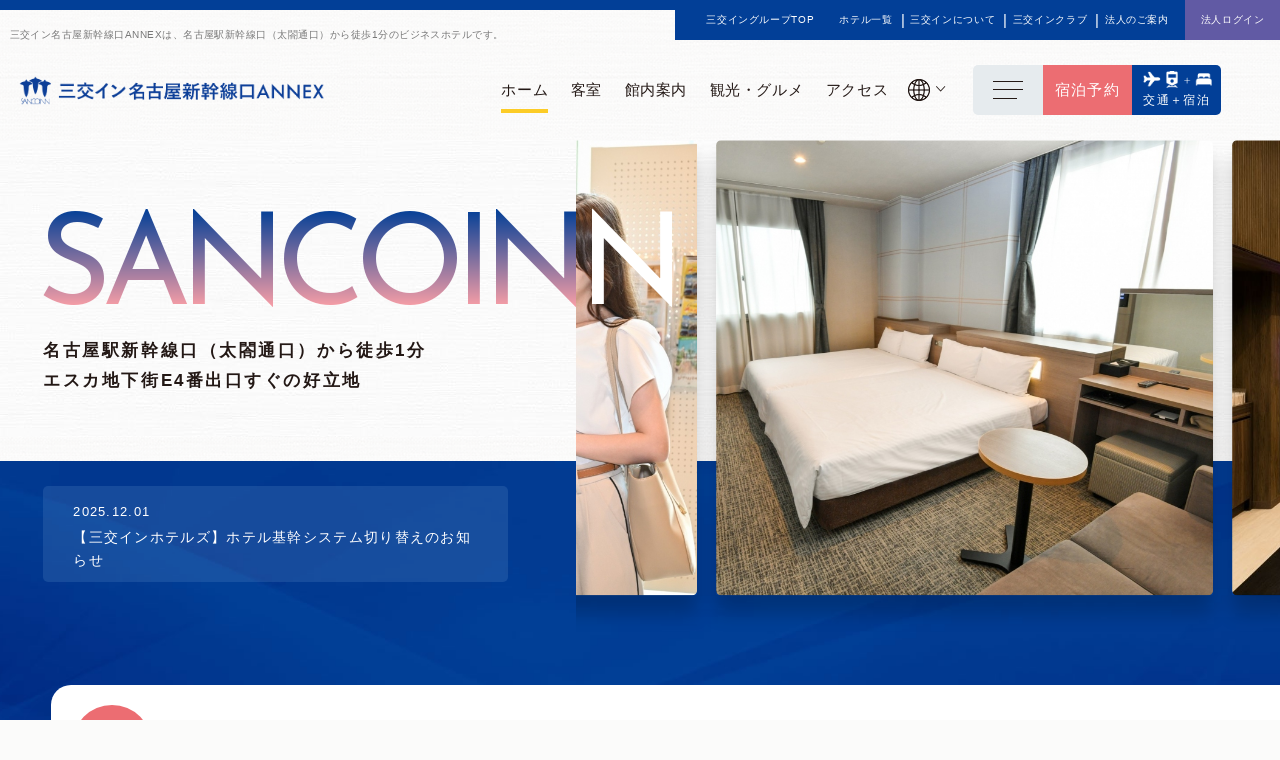

--- FILE ---
content_type: text/html; charset=UTF-8
request_url: https://www.sanco-inn.co.jp/nagoya-annex/?tripla_booking_widget_open=signIn
body_size: 24134
content:


<!DOCTYPE html>
<html class="mouse homepage modern chrome mac  b_basic" lang="ja">
<head prefix="og: http://ogp.me/ns# fb: http://ogp.me/ns/fb# website: http://ogp.me/ns/website#">
<meta charset="utf-8">
<title>【公式】三交イン名古屋新幹線口ANNEX｜名古屋駅新幹線口から徒歩1分のビジネスホテル</title>
<!-- Google Tag Manager -->
<script>(function(w,d,s,l,i){w[l]=w[l]||[];w[l].push({'gtm.start':
new Date().getTime(),event:'gtm.js'});var f=d.getElementsByTagName(s)[0],
j=d.createElement(s),dl=l!='dataLayer'?'&l='+l:'';j.async=true;j.src=
'https://www.googletagmanager.com/gtm.js?id='+i+dl;f.parentNode.insertBefore(j,f);
})(window,document,'script','dataLayer','GTM-NPBSSH8');</script>
<!-- End Google Tag Manager -->
<meta name="keywords" content="三交イン,ホテル,名古屋,新幹線口,予約,宿泊,観光,ビジネス">
<meta name="description" content="名古屋市内のホテルなら三交イン名古屋新幹線口ANNEX。JR名古屋駅太閤通口（新幹線口）から徒歩1分！名古屋市内の観光・ビジネスにも最高の立地。朝食無料サービスや、女性にやさしいアメニティグッズも充実。">
<meta name="viewport" content="width=device-width, initial-scale=0.0, user-scalable=no, minimum-scale=1.0, maximum-scale=1.0">
<meta name="format-detection" content="telephone=no">
<link rel="index" href="https://www.sanco-inn.co.jp/">

<!-- favicon -->
<link rel="shortcut icon" href="https://www.sanco-inn.co.jp/favicon.ico">

<!-- apple-touch-icon -->
<link rel="apple-touch-icon" href="https://www.sanco-inn.co.jp/apple-touch-icon.png">

<!-- Open graph tags -->
<meta property="fb:app_id" content="">
<meta property="og:site_name" content="三交イン名古屋新幹線口ANNEX">
<meta property="og:title" content="【公式】三交イン名古屋新幹線口ANNEX｜名古屋駅新幹線口から徒歩1分のビジネスホテル">
<meta property="og:type" content="website">
<meta property="og:url" content="https://www.sanco-inn.co.jp/nagoya-annex/?tripla_booking_widget_open=signIn">
<meta property="og:description" content="名古屋市内のホテルなら三交イン名古屋新幹線口ANNEX。JR名古屋駅太閤通口（新幹線口）から徒歩1分！名古屋市内の観光・ビジネスにも最高の立地。朝食無料サービスや、女性にやさしいアメニティグッズも充実。">
<meta property="og:image" content="https://www.sanco-inn.co.jp/nagoya-annex/ogp.jpg">
<script src="https://d.shutto-translation.com/trans.js?id=61700"></script>

<!-- *** stylesheet *** -->
<style rel="stylesheet" media="all">
	/* default.css */
	html,article,aside,audio,blockquote,body,dd,dialog,div,dl,dt,fieldset,figure,footer,form,h1,h2,h3,h4,h5,h6,header,hgroup,input,li,mark,menu,nav,ol,p,pre,section,td,textarea,th,time,ul,video,main{margin:0;padding:0;word-wrap:break-word;overflow-wrap:break-word;-webkit-font-feature-settings:"palt";font-feature-settings:"palt"}address,caption,cite,code,dfn,em,strong,th,var{font-style:normal;word-wrap:break-word;overflow-wrap:break-word}table{border-collapse:collapse;border-spacing:0}caption,th{text-align:left}q:after,q:before{content:""}embed,object{vertical-align:top}hr,legend{display:none}h1,h2,h3,h4,h5,h6{font-size:100%}abbr,acronym,fieldset,img{border:0}li{list-style-type:none}sup{vertical-align:super;font-size:0.5em}img{vertical-align:top}i{font-style:normal}svg{vertical-align:middle}article,aside,dialog,figure,footer,header,hgroup,nav,section,main{display:block}nav,ul{list-style:none}
</style>
<link href="https://www.sanco-inn.co.jp/_facility/files/css/first_load.css?v=20250527151803" rel="stylesheet" media="all">
<link href="https://www.sanco-inn.co.jp/_facility/files/css/common.css?v=20250527151803" rel="stylesheet" media="all">
<link href="https://www.sanco-inn.co.jp/_facility/files/css/homepage.css?v=20241225103537" rel="stylesheet" media="all">
<!-- ブランドごとcss読み込み -->
	<!-- *** javascript *** -->
<!-- jquery-3.4.1　-->
<script src="https://code.jquery.com/jquery-3.4.1.min.js" integrity="sha256-CSXorXvZcTkaix6Yvo6HppcZGetbYMGWSFlBw8HfCJo=" crossorigin="anonymous"></script>
<script async src="https://tripla.jp/sdk/javascript/tripla.min.js" data-triplabot-code="0191fe69-41c7-7d2b-852d-d5dada2977cd"></script>
</head>

<body id="homepage">
<!-- Google Tag Manager (noscript) -->
<noscript><iframe src="https://www.googletagmanager.com/ns.html?id=GTM-NPBSSH8"
height="0" width="0" style="display:none;visibility:hidden"></iframe></noscript>
<!-- End Google Tag Manager (noscript) -->
<div id="abi_page">
    <header id="header" class="header headertype_normal">

		<div class="con_grup_header">
		<h1 class="txt_seo view_pc">三交イン名古屋新幹線口ANNEXは、名古屋駅新幹線口（太閤通口）から徒歩1分のビジネスホテルです。</h1>
		<div class="box_group view_pc">
			<ul>
				<li>
					<a href="https://www.sanco-inn.co.jp/" target="_blank" rel="noopener">三交イングループTOP</a>
				</li>
				<ul class="group_inner">
					<li><a href="https://www.sanco-inn.co.jp/hotels/" target="_blank" rel="noopener">ホテル一覧</a></li>
					<li><a href="https://www.sanco-inn.co.jp/concept/" target="_blank" rel="noopener">三交インについて</a></li>
					<li><a href="https://www.sanco-inn.co.jp/club/" target="_blank" rel="noopener">三交インクラブ</a></li>
                                        <li><a href="https://www.sanco-inn.co.jp/corporation/" target="_blank" rel="noopener">法人のご案内</a></li>
                                        				</ul>
				<li class="corporate"><a href="https://booking.sanco-inn.co.jp/organization-sign-in?code=bf473933-a726-4e6e-91e4-ddc9d57101fd" target="_blank" rel="noopener">法人ログイン</a></li>
			</ul>
		</div>
	</div><!-- /.con_grup_header -->
	
	<div class="wrp_header">
		<div class="con_header">
			<div class="box_logo over">
                                            							<div class="logo_img">
								<a href="https://www.sanco-inn.co.jp/nagoya-annex/">
			                        					<img width="825" height="76" loading="lazy" src="/datas/images/2022/09/26/08011f4f80ba16e6ced2e6ceefc063a67a994518.png" alt="三交イン名古屋新幹線口ANNEXロゴ">
									</a>
							</div>
                            		                												</div>

			<ul class="box_h_menu view_pc">
                                    <li><a href="https://www.sanco-inn.co.jp/nagoya-annex/" class="is-active"><span>ホーム</span></a></li>
                                        										<li><a href="https://www.sanco-inn.co.jp/nagoya-annex/rooms/" class=""><span>客室</span></a></li>
					                                        										<li><a href="https://www.sanco-inn.co.jp/nagoya-annex/facilities/" class=""><span>館内案内</span></a></li>
					                                        										<li><a href="https://www.sanco-inn.co.jp/nagoya-annex/sightseeing/" class=""><span>観光・グルメ</span></a></li>
					                                        										<li><a href="https://www.sanco-inn.co.jp/nagoya-annex/access/" class=""><span>アクセス</span></a></li>
					                    			</ul>

						<div class="box_link">
				<div class="language_btn_new">
					<dt class="js-accordion all"><img src="https://www.sanco-inn.co.jp/files/images/common/ic_lang.png" alt="LANGUAGE"></dt>
					<dd>
						<ul>
							<li><a href="#" data-stt-changelang="ja" data-stt-ignore>日本語</a></li>
							<li><a href="https://www.en.sanco-inn.co.jp/nagoya-annex/">English</a></li>
							<li><a href="https://www.ko.sanco-inn.co.jp/nagoya-annex/">한국어</a></li>
							<li><a href="https://www.zh-cn.sanco-inn.co.jp/nagoya-annex/">简体中文 </a></li>
							<li><a href="https://www.zh-tw.sanco-inn.co.jp/nagoya-annex/">繁體中文</a></li>
						</ul>
					</dd>
				</div>
			</div>
						

			<div class="box_rsv_menu">
                				<div class="box_acc over view_pc-tab">
					<a href="https://www.sanco-inn.co.jp/dp/">交通＋宿泊</a>
				</div>
				<div class="box_h_rsv over">
					<a href="https://booking.sanco-inn.co.jp/booking/result?code=0191fe69-41c7-7d2b-852d-d5dada2977cd" target="_blank" rel="noopener"><span>宿泊予約</span></a>
				</div>
                				<div class="box_menu">
					<p class="btn_menu js-menu">
						<a href="javascript: void(0);">
							<span class="ic"><i></i></span>
							<span class="txt view_tab-sp">MENU</span>
						</a>
					</p>
				</div>
			</div>
		</div><!-- /.con_header -->


	</div><!-- /.wrp_header -->

</header><!-- /#header -->
    <section class="wrp_home_fv">
	<div class="con_home_fv">
		<div class="box_home_fv">
                        <div class="home_inner">
				<div class="box_mv_txt color js-fac-height">
					<div class="txt_inner">
						<h2 class="fv_st tmp_st tmp_grad">
							<span class="en size_l">
																	SANCOINN															</span>
						</h2>
												<p class="mv_read_st tmp_st">
							<span class="jp">名古屋駅新幹線口（太閤通口）から徒歩1分<br />
エスカ地下街E4番出口すぐの好立地</span>
						</p>
                        <div class="home_news_inner">
                            <div class="item">
        <a href="https://www.sanco-inn.co.jp/nagoya-annex/news/sougou/126/">
            <time>2025.12.01</time>
            <p class="txt">【三交インホテルズ】ホテル基幹システム切り替えのお知らせ</p>
        </a>
    </div>
                        </div><!-- /.home_news_inner -->
					</div>
				</div>
                				<div class="box_mv_slide">
					<div class="tmp_fac_home_slider js-fac-home-slider">
												<div class="slide">
                            	                            <div class="inner">			<picture>
			<source data-aspectratio="768/613" data-srcset="/datas/cache/images/2025/02/12/820x750_ea1e9d427fb5664c32c517a73e421e58_80395f3f751949c83daf51a23b82804663a1bd40.jpg" media="(max-width: 767px)">
			<source data-aspectratio="820/750" data-srcset="/datas/cache/images/2025/02/12/820x750_ea1e9d427fb5664c32c517a73e421e58_80395f3f751949c83daf51a23b82804663a1bd40.jpg">
			<img data-aspectratio="820/750" src="[data-uri]" data-src="/datas/cache/images/2025/02/12/820x750_ea1e9d427fb5664c32c517a73e421e58_80395f3f751949c83daf51a23b82804663a1bd40.jpg" class="lazyload" alt="客室">
		</picture>
		<noscript><img src="/datas/cache/images/2025/02/12/820x750_ea1e9d427fb5664c32c517a73e421e58_80395f3f751949c83daf51a23b82804663a1bd40.jpg" alt="客室"></noscript>
	</div>
	                        						</div>
												<div class="slide">
                            	                            <div class="inner">			<picture>
			<source data-aspectratio="768/613" data-srcset="/datas/cache/images/2022/02/11/820x750_ea1e9d427fb5664c32c517a73e421e58_b88172c340cf5a30a1893ddf039509e18a8b2c77.jpg" media="(max-width: 767px)">
			<source data-aspectratio="820/750" data-srcset="/datas/cache/images/2022/02/11/820x750_ea1e9d427fb5664c32c517a73e421e58_b88172c340cf5a30a1893ddf039509e18a8b2c77.jpg">
			<img data-aspectratio="820/750" src="[data-uri]" data-src="/datas/cache/images/2022/02/11/820x750_ea1e9d427fb5664c32c517a73e421e58_b88172c340cf5a30a1893ddf039509e18a8b2c77.jpg" class="lazyload" alt="ロビー">
		</picture>
		<noscript><img src="/datas/cache/images/2022/02/11/820x750_ea1e9d427fb5664c32c517a73e421e58_b88172c340cf5a30a1893ddf039509e18a8b2c77.jpg" alt="ロビー"></noscript>
	</div>
	                        						</div>
												<div class="slide">
                            	                            <div class="inner">			<picture>
			<source data-aspectratio="768/613" data-srcset="/datas/cache/images/2022/02/11/820x750_ea1e9d427fb5664c32c517a73e421e58_464b72cf3ab57d9ffb94e857adae27fab0462673.jpg" media="(max-width: 767px)">
			<source data-aspectratio="820/750" data-srcset="/datas/cache/images/2022/02/11/820x750_ea1e9d427fb5664c32c517a73e421e58_464b72cf3ab57d9ffb94e857adae27fab0462673.jpg">
			<img data-aspectratio="820/750" src="[data-uri]" data-src="/datas/cache/images/2022/02/11/820x750_ea1e9d427fb5664c32c517a73e421e58_464b72cf3ab57d9ffb94e857adae27fab0462673.jpg" class="lazyload" alt="外観">
		</picture>
		<noscript><img src="/datas/cache/images/2022/02/11/820x750_ea1e9d427fb5664c32c517a73e421e58_464b72cf3ab57d9ffb94e857adae27fab0462673.jpg" alt="外観"></noscript>
	</div>
	                        						</div>
												<div class="slide">
                            	                            <div class="inner">			<picture>
			<source data-aspectratio="768/613" data-srcset="/datas/cache/images/2025/10/17/820x750_ea1e9d427fb5664c32c517a73e421e58_862d18615ab24e51296ac4982af8f8dc5a0c1810.jpg" media="(max-width: 767px)">
			<source data-aspectratio="820/750" data-srcset="/datas/cache/images/2025/10/17/820x750_ea1e9d427fb5664c32c517a73e421e58_862d18615ab24e51296ac4982af8f8dc5a0c1810.jpg">
			<img data-aspectratio="820/750" src="[data-uri]" data-src="/datas/cache/images/2025/10/17/820x750_ea1e9d427fb5664c32c517a73e421e58_862d18615ab24e51296ac4982af8f8dc5a0c1810.jpg" class="lazyload" alt="">
		</picture>
		<noscript><img src="/datas/cache/images/2025/10/17/820x750_ea1e9d427fb5664c32c517a73e421e58_862d18615ab24e51296ac4982af8f8dc5a0c1810.jpg" alt=""></noscript>
	</div>
	                        						</div>
											</div>
					<!-- <p class="box_ise-annex view_tab-sp">客室・ロビーは、完成予想CGにつき、実際とは多少異なります。</p> -->
				</div>
                				<div class="box_mv_txt white view_pc js-fac-height-target">
					<div class="txt_inner">
						<h2 class="fv_st tmp_st tmp_wt">
							<span class="en size_l">
																	SANCOINN															</span>
						</h2>
					</div>
				</div>
			</div><!-- /.home_inner -->
                    </div><!-- /.box_home_fv -->
	</div><!-- /.con_home_fv -->
	<!-- <p class="box_ise-annex white view_pc">客室・ロビーは、完成予想CGにつき、実際とは多少異なります。</p> -->
</section><!--/.wrp_home_fv -->
    <main id="contents">
            <section class="con_home_rsv">
            <div class="wrp_rsv">

	<!-- バナー -->
	<!-- <p class="box_ise-annex box_banner"><a href="https://www.sanco-inn.co.jp/ise_area/">					<img width="534" height="160" loading="lazy" src="https://www.sanco-inn.co.jp/_facility/files/./images/common/bn_isearea.png" alt="伊勢市駅前に2つの三交イン">
	</a></p>
	<p class="box_ise box_banner"><a href="https://www.sanco-inn.co.jp/ise_area/">					<img width="534" height="160" loading="lazy" src="https://www.sanco-inn.co.jp/_facility/files/./images/common/bn_isearea.png" alt="伊勢市駅前に2つの三交イン">
	</a></p> -->

	<!-- 最低価格保証 -->
		<div class="con_rsv">
		<p class="free tmp_ic">
			<span class="m">最低価格<br>保証</span>
		</p>
		<div class="box_toku_tit">
			<div class="inner">
				<h3 class="toku_st tmp_st">
					<span class="sub">SANCOINN CLUB</span>
					<span class="jp">お得な会員特典</span>
				</h3>
							</div>
			<p class="tmp_btn rsv size_s ic_arrow ic_next white">
				<a href="https://www.sanco-inn.co.jp/club/" target="_blank" rel="noopener">詳細はこちら</a>
			</p>
		</div>
		<div class="box_toku_text">
			<div class="inner">
								<ul>
					<li>
						<p class="label">特典1</p>
						<div class="txt">
							<h4 class="toku_st_sub tmp_st">
								<span class="jp">最低価格保証</span>
							</h4>
							<p>
								お得な会員料金で<br class="view_pc-tab">ご宿泊いただけます
							</p>
						</div>
					</li>
					<li>
						<p class="label">特典2</p>
						<div class="txt">
							<h4 class="toku_st_sub tmp_st">
								<span class="jp">ポイント制度</span>
							</h4>
							<p>
								宿泊でポイントが貯まる
							</p>
						</div>
					</li>
					<li>
						<p class="label">特典3</p>
						<div class="txt">
							<h4 class="toku_st_sub tmp_st">
								<span class="jp">ポイント交換</span>
							</h4>
							<p>
								ギフトカードなどに交換！
							</p>
						</div>
					</li>
				</ul>
				
				<div class="box_btn">
					<p class="tmp_btn member border">
						<a href="https://booking.sanco-inn.co.jp/sign-in?code=bf473933-a726-4e6e-91e4-ddc9d57101fd">会員ログイン</a>
					</p>
					<p class="tmp_btn member yellow">
						<a href="https://booking.sanco-inn.co.jp/sign-up?code=bf473933-a726-4e6e-91e4-ddc9d57101fd">無料会員登録</a>
					</p>
				</div>
			</div>
		</div>
	</div>

	<!-- 検索窓 -->
	<div class="con_rsv_form">
		<ul class="btn_rsv">
			<li>
				<a tabindex="-1">
					<ion-icon name="bed-sharp"></ion-icon>
					<span class="txt">宿泊予約</span>
				</a>
			</li>
			<li>
				<a href="https://www.sanco-inn.co.jp/dp/">
					<ion-icon name="airplane-sharp"></ion-icon><ion-icon name="train-sharp"></ion-icon>
					<span class="txt">交通+宿泊プラン</span>
				</a>
			</li>
		</ul>
		<!-- トリプラ検索窓 -->
<div class="box_search_tri">
  <span id="search_tri"></span>
  <p class="btn_cancel">
    <a href="https://booking.sanco-inn.co.jp/search?code=bf473933-a726-4e6e-91e4-ddc9d57101fd">
      ご予約確認・キャンセルはこちら<span class="arrow link_txt"></span>
    </a>
  </p>
</div>

<!-- 三交イン伊勢市駅前別館Grandお知らせ -->
<!-- <div class="box_ise-annex_news">
	<span style="display: block; text-align: center; color: red; font-weight: bold;">
		三交イン伊勢市駅前「別館」Grandeのご予約は、7月19日(水)ご宿泊分より受付しております。
	</span>
</div> -->

<!-- お知らせ -->

<!-- <div class="box_search_news">
  <h3><span>新予約システム変更の<br class="view_sp">ご案内</span></h3>
  <p class="box_atn">
    <br>
    予約システムの変更を、2023年3月15日(水)13:00頃実施いたしました。<br>
  </p>
  <p class="box_atn">
    <span style="font-weight: bold;">【旧予約システムで、会員登録・ご予約をされたお客様へ】</span><br>
   「予約変更」「キャンセル」は各ホテルへご連絡をお願いいたします。<br>
   「会員情報引継ぎ」をお願いいたします。詳細は以下のリンクからご確認ください。
    <br>
  </p>
  <p class="tmp_btn rsv size_s ic_arrow ic_next white">
    <a href="https://www.sanco-inn.co.jp/news/24/" target="_blank" rel="nopepper">詳細はこちら</a>
  </p>
</div> -->
	</div>

</div><!-- /.wrp_tmp_rsv -->        </section><!-- /.con_home_rsv -->

        <div class="con_bnr_slider col3 js-wrp-slider">
    <div class="box_bnr_slider">
        <div class="tmp_bnr_slider js-bnr-slider">
                                            <div class="slide">
                        <a href="https://www.sanco-inn.co.jp/dp/" rel="noopener" target="_blank">
                            								<img class="ser_img lazyload" src="/datas/cache/images/2025/03/18/800x533_ea1e9d427fb5664c32c517a73e421e58_cde893beeeef75580d096626f71aa4567d271497.png" alt="">
                                                    </a>
                </div>
                                                            <div class="slide">
                        <a href="https://www.sanco.co.jp/group-app/" rel="noopener">
                            								<img class="ser_img lazyload" src="/datas/cache/images/2023/11/10/800x533_ea1e9d427fb5664c32c517a73e421e58_fae0c7c7fd6bc8626e83cfe072943c07c5678777.png" alt="">
                                                    </a>
                </div>
                                                            <div class="slide">
                        <a href="https://www.sanco-inn.co.jp/club/" rel="noopener">
                            								<img class="ser_img lazyload" src="/datas/cache/images/2025/01/28/800x533_ea1e9d427fb5664c32c517a73e421e58_979817a2b31ce6c5ec1542555f6b80639687cd29.png" alt="">
                                                    </a>
                </div>
                                                            <div class="slide">
                        <a href="https://www.sanco-inn.co.jp/oneluke/" rel="noopener">
                            								<img class="ser_img lazyload" src="/datas/cache/images/2025/05/09/800x533_ea1e9d427fb5664c32c517a73e421e58_2ed2a2c1ff7f462168c3c87c0b35db54662e5b77.png" alt="">
                                                    </a>
                </div>
                                    </div>
    </div>
    <div class="slick_ctrl">
        <div class="js-slick-prev slick-arrow slick-prev"></div>
        <div class="js-slick-next slick-arrow slick-next"></div>
    </div>
</div><!-- /.con_bnr_slider -->

        <div class="wrp_contents">
            <section class="con_concept">
    <div class="box_concept">
        <div class="deco">
            <span class="bg">					<img width="1369" height="139" loading="lazy" src="https://www.sanco-inn.co.jp/_facility/files/images/home/txt_concept.svg" alt="HOTEL CONCEPT">
	</span>
                        <span class="cover_logo"><img src="/datas/images/2022/02/09/c9b91da5fa697e1b657ec3ca899b37355f7f2877.png" alt="三交イン" /></span>
                    </div>
        <div class="tmp_text_center">
            <h2 class="tmp_center_st tmp_st center">
                <span class="jp">快適な締めくくりと心地良いはじまりを。</span>
            </h2>
            <p class="tmp_txt">明るく親しみのあるおもてなし。<br />
1日の疲れをしっかりと癒やす快適な眠りと<br />
新しい朝を心地よく迎えられる、フレッシュなひとときの提供。</p>
        </div>
    </div>
        <div class="box_per">
        <div class="per_inner">
            <p class="per_ic view_pc">Personality</p>
            <div class="pre_list">
                                <div class="per_item">
                    <p class="img">					<img width="400" height="250" loading="lazy" src="/datas/cache/images/2022/02/11/400x250_ea1e9d427fb5664c32c517a73e421e58_ac387d4671163c74bcc40f9b49330680dcc2c087.jpg" alt="フロントイメージ">
	</p>
                    <p class="txt">三交インホテルズの<br />
ベーシックブランド</p>
                </div>
                                <div class="per_item">
                    <p class="img">					<img width="400" height="250" loading="lazy" src="/datas/cache/images/2025/10/17/400x250_ea1e9d427fb5664c32c517a73e421e58_baaad673a18975bfc7402868aff4942b58172a0d.jpg" alt="">
	</p>
                    <p class="txt">ビジネス・レジャー利用に最適な<br />
高いコストパフォーマンス</p>
                </div>
                                <div class="per_item">
                    <p class="img">					<img width="400" height="250" loading="lazy" src="/datas/cache/images/2025/02/12/400x250_ea1e9d427fb5664c32c517a73e421e58_babbad2f80b370e4716b643d08171a76e0c347e6.jpg" alt="客室イメージ">
	</p>
                    <p class="txt">快適な眠りと<br />
爽やかな朝のサポート</p>
                </div>
                            </div>
        </div>
    </div>
    </section><!-- /.con_concept -->
<section class="wrp_app">
    <h2 class="app_st tmp_st tmp_st_h3 tmp_grad">
        <span class="en">HOTEL'S APPEAL</span>
        <span class="jp">三交イン名古屋新幹線口ANNEXの魅力</span>
    </h2>
        <div class="con_app_bg">
        <div class="tmp_itembox box_app">
                        <div class="inner col1">
                                <div class="item">
                                        <a href="rooms/">
                        <div class="box_img">
                            <span class="num tmp_num">01</span>
                            <p class="img">			<picture>
			<source data-aspectratio="490/426" data-srcset="/datas/cache/images/2025/02/12/680x420_ea1e9d427fb5664c32c517a73e421e58_02b10a0bdb6072b9e10eb1a48a9dd73870334336.jpg" media="(max-width: 767px)">
			<source data-aspectratio="1400/500" data-srcset="/datas/cache/images/2025/02/12/1400x500_ea1e9d427fb5664c32c517a73e421e58_5b2232a82957348f7943f408312c88039305e2c8.jpg">
			<img data-aspectratio="1400/500" src="[data-uri]" data-src="/datas/cache/images/2025/02/12/1400x500_ea1e9d427fb5664c32c517a73e421e58_5b2232a82957348f7943f408312c88039305e2c8.jpg" class="lazyload" alt="客室">
		</picture>
		<noscript><img src="/datas/cache/images/2025/02/12/1400x500_ea1e9d427fb5664c32c517a73e421e58_5b2232a82957348f7943f408312c88039305e2c8.jpg" alt="客室"></noscript>
	</p>
                            <p class="tmp_btn_box"></p>
                        </div>
                    </a>
                                        <div class="box_text tmp_text_ss">
                                                <h3 class="tmp_ss_st tmp_st">
                            <span class="jp">疲れを癒すくつろぎの空間で、心地よい朝をお迎えください</span>
                        </h3>
                                                                                                <p class="tmp_txt">客室は上品な雰囲気であなたを迎えてくれます。<br>お客様のご用途にあわせて、5タイプのお部屋をご用意しております。全室禁煙です。</p>
                                            </div>
                </div>
                            </div><!-- /.col1 -->
                                    <div class="inner col2">
                                <div class="item">
                                        <a href="access/">
                        <div class="box_img">
                            <span class="num tmp_num">02</span>
                            <p class="img">			<picture>
			<source data-aspectratio="680/420" data-srcset="/datas/cache/images/2022/02/11/680x420_ea1e9d427fb5664c32c517a73e421e58_6562fbaac9ca165a84161bd864403bf677c99b51.jpg" media="(max-width: 767px)">
			<source data-aspectratio="680/420" data-srcset="/datas/cache/images/2022/02/11/680x420_ea1e9d427fb5664c32c517a73e421e58_6562fbaac9ca165a84161bd864403bf677c99b51.jpg">
			<img data-aspectratio="680/420" src="[data-uri]" data-src="/datas/cache/images/2022/02/11/680x420_ea1e9d427fb5664c32c517a73e421e58_6562fbaac9ca165a84161bd864403bf677c99b51.jpg" class="lazyload" alt="ロケーション">
		</picture>
		<noscript><img src="/datas/cache/images/2022/02/11/680x420_ea1e9d427fb5664c32c517a73e421e58_6562fbaac9ca165a84161bd864403bf677c99b51.jpg" alt="ロケーション"></noscript>
	</p>
                            <p class="tmp_btn_box"></p>
                        </div>
                    </a>
                                        <div class="box_text tmp_text_ss">
                                                    <h3 class="tmp_ss_st tmp_st">
                                <span class="jp">名古屋駅新幹線口（太閤通口）から徒歩1分の好立地</span>
                            </h3>
                                                                                                    <p class="tmp_txt">駅から歩いて1分。エスカ地下街E4番出口すぐ。 名古屋市内はもちろん、市外、隣県へのアクセスも良好です。</p>
                                            </div>
                </div>
                                <div class="item">
                                        <a href="facilities/">
                        <div class="box_img">
                            <span class="num tmp_num">03</span>
                            <p class="img">			<picture>
			<source data-aspectratio="680/420" data-srcset="/datas/cache/images/2022/02/23/680x420_ea1e9d427fb5664c32c517a73e421e58_443c92f7785ed2639b326d236bf9fda3978d8e9b.jpg" media="(max-width: 767px)">
			<source data-aspectratio="680/420" data-srcset="/datas/cache/images/2022/02/23/680x420_ea1e9d427fb5664c32c517a73e421e58_443c92f7785ed2639b326d236bf9fda3978d8e9b.jpg">
			<img data-aspectratio="680/420" src="[data-uri]" data-src="/datas/cache/images/2022/02/23/680x420_ea1e9d427fb5664c32c517a73e421e58_443c92f7785ed2639b326d236bf9fda3978d8e9b.jpg" class="lazyload" alt="24時間対応フロント">
		</picture>
		<noscript><img src="/datas/cache/images/2022/02/23/680x420_ea1e9d427fb5664c32c517a73e421e58_443c92f7785ed2639b326d236bf9fda3978d8e9b.jpg" alt="24時間対応フロント"></noscript>
	</p>
                            <p class="tmp_btn_box"></p>
                        </div>
                    </a>
                                        <div class="box_text tmp_text_ss">
                                                    <h3 class="tmp_ss_st tmp_st">
                                <span class="jp">24時間対応フロント</span>
                            </h3>
                                                                                                    <p class="tmp_txt">24時間対応フロントで緊急時も安心です。門限もございません。御用がございましたらお気軽にお申し付けください。</p>
                                            </div>
                </div>
                            </div><!-- /.col2 -->
                                    <div class="inner col3">
                                <div class="item">
                                        <a href="facilities/#lnk_ame">
                        <div class="box_img">
                            <span class="num tmp_num">04</span>
                            <p class="img">			<picture>
			<source data-aspectratio="440/270" data-srcset="/datas/cache/images/2025/08/08/680x420_ea1e9d427fb5664c32c517a73e421e58_bacc05e587f7d497d671ea2e5f649a6a532f066c.jpg" media="(max-width: 767px)">
			<source data-aspectratio="440/270" data-srcset="/datas/cache/images/2025/08/08/680x420_ea1e9d427fb5664c32c517a73e421e58_bacc05e587f7d497d671ea2e5f649a6a532f066c.jpg">
			<img data-aspectratio="440/270" src="[data-uri]" data-src="/datas/cache/images/2025/08/08/680x420_ea1e9d427fb5664c32c517a73e421e58_bacc05e587f7d497d671ea2e5f649a6a532f066c.jpg" class="lazyload" alt="アメニティBAR">
		</picture>
		<noscript><img src="/datas/cache/images/2025/08/08/680x420_ea1e9d427fb5664c32c517a73e421e58_bacc05e587f7d497d671ea2e5f649a6a532f066c.jpg" alt="アメニティBAR"></noscript>
	</p>
                            <p class="tmp_btn_box size_s"></p>
                        </div>
                    </a>
                                        <div class="box_text tmp_text_ss">
                                                    <h3 class="tmp_ss_st tmp_st">
                                <span class="jp">アメニティBAR</span>
                            </h3>
                                                                                                    <p class="tmp_txt">女性にもやさしいアメニティグッズを取り揃えております。</p>
                                            </div>
                </div>
                                <div class="item">
                                        <a href="facilities/#lnk_pillow">
                        <div class="box_img">
                            <span class="num tmp_num">05</span>
                            <p class="img">			<picture>
			<source data-aspectratio="440/270" data-srcset="/datas/cache/images/2022/02/11/680x420_ea1e9d427fb5664c32c517a73e421e58_e8bf963357211e5da586e671b4a49c9453117692.jpg" media="(max-width: 767px)">
			<source data-aspectratio="440/270" data-srcset="/datas/cache/images/2022/02/11/680x420_ea1e9d427fb5664c32c517a73e421e58_e8bf963357211e5da586e671b4a49c9453117692.jpg">
			<img data-aspectratio="440/270" src="[data-uri]" data-src="/datas/cache/images/2022/02/11/680x420_ea1e9d427fb5664c32c517a73e421e58_e8bf963357211e5da586e671b4a49c9453117692.jpg" class="lazyload" alt="まくらBAR">
		</picture>
		<noscript><img src="/datas/cache/images/2022/02/11/680x420_ea1e9d427fb5664c32c517a73e421e58_e8bf963357211e5da586e671b4a49c9453117692.jpg" alt="まくらBAR"></noscript>
	</p>
                            <p class="tmp_btn_box size_s"></p>
                        </div>
                    </a>
                                        <div class="box_text tmp_text_ss">
                                                    <h3 class="tmp_ss_st tmp_st">
                                <span class="jp">まくらBAR</span>
                            </h3>
                                                                                                    <p class="tmp_txt">ぐっすり快眠のお手伝い。 豊富なラインナップから、高さや硬さなどご自身にあったまくらをお選びいただけます。</p>
                                            </div>
                </div>
                                <div class="item">
                                        <a href="facilities/#lnk_breakfast">
                        <div class="box_img">
                            <span class="num tmp_num">06</span>
                            <p class="img">			<picture>
			<source data-aspectratio="440/270" data-srcset="/datas/cache/images/2022/02/11/680x420_ea1e9d427fb5664c32c517a73e421e58_96675380355cf5bc2a9edd79ee421c61cf843655.jpg" media="(max-width: 767px)">
			<source data-aspectratio="440/270" data-srcset="/datas/cache/images/2022/02/11/680x420_ea1e9d427fb5664c32c517a73e421e58_96675380355cf5bc2a9edd79ee421c61cf843655.jpg">
			<img data-aspectratio="440/270" src="[data-uri]" data-src="/datas/cache/images/2022/02/11/680x420_ea1e9d427fb5664c32c517a73e421e58_96675380355cf5bc2a9edd79ee421c61cf843655.jpg" class="lazyload" alt="朝食（有料・提携店）">
		</picture>
		<noscript><img src="/datas/cache/images/2022/02/11/680x420_ea1e9d427fb5664c32c517a73e421e58_96675380355cf5bc2a9edd79ee421c61cf843655.jpg" alt="朝食（有料・提携店）"></noscript>
	</p>
                            <p class="tmp_btn_box size_s"></p>
                        </div>
                    </a>
                                        <div class="box_text tmp_text_ss">
                                                    <h3 class="tmp_ss_st tmp_st">
                                <span class="jp">朝食（有料・提携店）</span>
                            </h3>
                                                                                                    <p class="tmp_txt">ホテル1Fの「吉野家」、ホテルから徒歩1分「デニーズ」にて朝食をお召し上がりいただけます。</p>
                                            </div>
                </div>
                            </div><!-- /.col3 -->
                        <div class="inner tmp_service small">
                                <div class="ser_item">
                    <div>
                        <i>					<img width="65" height="65" loading="lazy" src="/datas/cache/images/2022/02/08/65x65_ea1e9d427fb5664c32c517a73e421e58_625f03785db142478934afc0bdd6824fc50e393c.png" alt="">
	</i>
                        <p class="ser_txt">Wi-Fi<br />
無料サービス</p>
                    </div>
                </div>
                                <div class="ser_item">
                    <div>
                        <i>					<img width="65" height="65" loading="lazy" src="/datas/cache/images/2022/02/08/65x65_ea1e9d427fb5664c32c517a73e421e58_ac040a39f3d27cd2a081c13ae3e1f3637caff75c.png" alt="">
	</i>
                        <p class="ser_txt">24時間対応<br />
フロント</p>
                    </div>
                </div>
                                <div class="ser_item">
                    <div>
                        <i>					<img width="65" height="65" loading="lazy" src="/datas/cache/images/2022/02/08/65x65_ea1e9d427fb5664c32c517a73e421e58_a095b09f55ce8bc040408f669734280b98cda655.png" alt="">
	</i>
                        <p class="ser_txt">自動販売機<br />
コインランドリー</p>
                    </div>
                </div>
                                <div class="ser_item">
                    <div>
                        <i>					<img width="65" height="65" loading="lazy" src="/datas/cache/images/2022/02/08/65x65_ea1e9d427fb5664c32c517a73e421e58_98904d1be689f640113e3c8e373989fa15a5bc4e.png" alt="">
	</i>
                        <p class="ser_txt">ズボンプレッサー<br />
完備</p>
                    </div>
                </div>
                                <div class="ser_item">
                    <div>
                        <i>					<img width="65" height="65" loading="lazy" src="/datas/cache/images/2022/02/08/65x65_ea1e9d427fb5664c32c517a73e421e58_a9fcb20a2111e7f493550ea351b46d85e36938cf.png" alt="">
	</i>
                        <p class="ser_txt">喫煙ルーム<br />
完備</p>
                    </div>
                </div>
                            </div>
        </div>
    </div><!-- /.con_app_bg -->
    </section><!-- /.wrp_app -->
<section class="wrp_key">
    <div class="con_key">
        <div class="box_text">
            <div class="inner">
                <h3 class="key_st tmp_st">
                    <span class="sub">Specialty</span>
                    <span class="en">10 keywords</span>
                </h3>
                <p class="txt">三交インのブランドコンセプト「スペシャルティ-Specialty」の「S」をキーワードに、プロフェッショナルな10のサービスをお約束いたします。</p>
            </div>
        </div>
        <div class="box_img">
            <div class="tmp_key_slider js-key-slider">
                                <div class="slide">
                    <div class="inner">
                        <h4 class="key_st_sub tmp_st">
                            <span class="en">Satisfaction</span>
                            <span class="sub">サティスファクション</span>
                            <span class="jp">満足度を追求</span>
                        </h4>
                        <p class="num">01</p>
                    </div>
                </div>
                                <div class="slide">
                    <div class="inner">
                        <h4 class="key_st_sub tmp_st">
                            <span class="en">Smooth</span>
                            <span class="sub">スムーズ</span>
                            <span class="jp">スムーズな対応</span>
                        </h4>
                        <p class="num">02</p>
                    </div>
                </div>
                                <div class="slide">
                    <div class="inner">
                        <h4 class="key_st_sub tmp_st">
                            <span class="en">Sleep</span>
                            <span class="sub">スリープ</span>
                            <span class="jp">快眠・良眠</span>
                        </h4>
                        <p class="num">03</p>
                    </div>
                </div>
                                <div class="slide">
                    <div class="inner">
                        <h4 class="key_st_sub tmp_st">
                            <span class="en">Stay</span>
                            <span class="sub">ステイ</span>
                            <span class="jp">快適な滞在</span>
                        </h4>
                        <p class="num">04</p>
                    </div>
                </div>
                                <div class="slide">
                    <div class="inner">
                        <h4 class="key_st_sub tmp_st">
                            <span class="en">Smart</span>
                            <span class="sub">スマート</span>
                            <span class="jp">自然で心地よい<br />
立ち振る舞い</span>
                        </h4>
                        <p class="num">05</p>
                    </div>
                </div>
                                <div class="slide">
                    <div class="inner">
                        <h4 class="key_st_sub tmp_st">
                            <span class="en">Safety</span>
                            <span class="sub">セーフティ</span>
                            <span class="jp">安心・安全<br />
</span>
                        </h4>
                        <p class="num">06</p>
                    </div>
                </div>
                                <div class="slide">
                    <div class="inner">
                        <h4 class="key_st_sub tmp_st">
                            <span class="en">Smile</span>
                            <span class="sub">スマイル</span>
                            <span class="jp">笑顔の<br />
おもてなし</span>
                        </h4>
                        <p class="num">07</p>
                    </div>
                </div>
                                <div class="slide">
                    <div class="inner">
                        <h4 class="key_st_sub tmp_st">
                            <span class="en">Staff</span>
                            <span class="sub">スタッフ</span>
                            <span class="jp">洗練された<br />
スタッフ</span>
                        </h4>
                        <p class="num">08</p>
                    </div>
                </div>
                                <div class="slide">
                    <div class="inner">
                        <h4 class="key_st_sub tmp_st">
                            <span class="en">Speedy</span>
                            <span class="sub">スピーディ</span>
                            <span class="jp">チェックイン<br />
チェックアウトの<br />
素早い対応</span>
                        </h4>
                        <p class="num">09</p>
                    </div>
                </div>
                                <div class="slide">
                    <div class="inner">
                        <h4 class="key_st_sub tmp_st">
                            <span class="en">Select</span>
                            <span class="sub">セレクト</span>
                            <span class="jp">アメニティBAR・<br />
まくらBAR</span>
                        </h4>
                        <p class="num">10</p>
                    </div>
                </div>
                            </div>
        </div>
    </div><!-- /.con_key -->
</section><!-- /.wrp_key -->

            <!-- おすすめの過ごし方 -->
            
            <section class="wrp_off">
    <div class="con_off_tit">
        <h2 class="tmp_st tmp_st_h3 tmp_wt jst_center">
            <span class="en">OFFERS & DEALS</span>
            <span class="jp">おすすめ宿泊プラン</span>
        </h2>
        <p class="txt">三交インクラブ会員になると、お得な特典と会員様しか予約できないプランをお選びいただけます！</p>
        <div class="box_btn">
            <p class="tmp_ic">
                <span class="m">最低価格<br>保証</span>
            </p>
            <div>
                <p class="tmp_btn member yellow">
                    <a href="https://booking.sanco-inn.co.jp/sign-up?code=bf473933-a726-4e6e-91e4-ddc9d57101fd" target="_blank" rel="noopener">無料会員登録</a>
                </p>
                <p class="tmp_btn member border">
                    <a href="https://booking.sanco-inn.co.jp/sign-in?code=bf473933-a726-4e6e-91e4-ddc9d57101fd" target="_blank" rel="noopener">会員ログイン</a>
                </p>
            </div>
        </div>
    </div><!-- /.con_off_tit -->
    
    <div class="con_ty">
                <div class="box_ty">
                                </div>
    </div>

</section><!-- /.wrp_off -->
<section class="con_acc js-move-wrp">
    <div class="box_text">
        <div class="inner js-move-pc">
            <h3 class="acc_st tmp_st tmp_st_h3 tmp_grad js-move-elment" data-move-type="pt">
                <span class="en">ACCESS</span>
                <span class="jp">アクセス</span>
            </h3>
            <div class="tmp_text_left">
                <p class="tmp_left_st tmp_st">
                    <span class="jp">名古屋駅新幹線口（太閤通口）から<br />
徒歩1分、エスカ地下街E4番出口<br />
すぐの好立地</span>
                </p>
                <p class="tmp_txt">ビジネスはもちろん観光・ショッピング・グルメにも最適。<br />
JR・地下鉄・近鉄・名鉄・あおなみ線はエスカ地下街から直結。<br />
名古屋市内はもちろん、市外、隣県へのアクセスも良好です。</p>
            </div>
            <p class="tmp_btn blue_line">
                <a href="https://www.sanco-inn.co.jp/nagoya-annex/access/">
							<span class="btn_inner">
								<span class="jp">アクセスについて</span>
								<i class="line"></i>
							</span>
                    <i class="line c_bg"></i>
                </a>
            </p>
        </div>
    </div>
            <div class="box_map">
                            <div class="map"><iframe src="https://www.google.com/maps/embed?pb=!1m14!1m8!1m3!1d13045.908738091794!2d136.8799885!3d35.1696574!3m2!1i1024!2i768!4f13.1!3m3!1m2!1s0x0%3A0x7ad8b3fc3c9352e2!2z5LiJ5Lqk44Kk44OzIOWQjeWPpOWxi-aWsOW5uee3muWPo0FOTkVY!5e0!3m2!1sja!2sjp!4v1644543883135!5m2!1sja!2sjp" width="600" height="450" style="border:0;" allowfullscreen="" loading="lazy"></iframe></div>
                            <p class="map_btn tmp_btn_text ts_rt">
                    <a href="https://g.page/sanco-inn-nagoya-annex?share" target="_blank" rel="noopener">
                        <span class="jp">Google Mapで見る</span>
                        <i class="line"></i>
                    </a>
                </p>
                    </div>
        <div class="js-move-ts view_tab-sp"></div>
</section><!-- /.con_acc -->
<section class="wrp_seen">
    <div class="con_seen js-move-wrp">
        <div class="box_seen_tit">
            <h2 class="seen_st tmp_st tmp_st_h3 tmp_grad">
                <span class="en">SIGHTSEEING</span>
                <span class="jp">観光・グルメ</span>
            </h2>
            <div class="list_btn js-move-pc">
                <p class="tmp_btn blue_line js-move-elment" data-move-type="pt">
                    <a href="https://www.sanco-inn.co.jp/nagoya-annex/sightseeing/">
                                    <span class="btn_inner">
                                        <span class="jp">観光・グルメ一覧はこちら</span>
                                        <i class="line"></i>
                                    </span>
                        <i class="line c_bg"></i>
                    </a>
                </p>
            </div>
        </div>
        <div class="tmp_seen_list js-wrp-slider">
            <ul class="tmp_seen_inner tmp_seen_slider js-seen-slider">
                                    <li class="slide">
                        <a class="inner" href="https://www.sanco-inn.co.jp/nagoya-annex/sightseeing/#lnk_spot">
                                                        <p class="img">					<img width="360" height="250" loading="lazy" src="/datas/cache/images/2022/02/11/360x250_ea1e9d427fb5664c32c517a73e421e58_c7a129b16ec9e192463544086a6bd66c780a7ac3.jpg" alt="JRセントラルタワーズ">
	</p>
                                                        <div class="box_text">
                                <h3 class="seen_sub_st tmp_st">
                                    <span class="jp">JRセントラルタワーズ</span>
                                </h3>
                                <p class="txt">ホテルから徒歩で約5分</p>
                            </div>
                        </a>
                    </li>
                                    <li class="slide">
                        <a class="inner" href="https://www.sanco-inn.co.jp/nagoya-annex/sightseeing/#lnk_spot">
                                                        <p class="img">					<img width="360" height="250" loading="lazy" src="/datas/cache/images/2022/02/11/360x250_ea1e9d427fb5664c32c517a73e421e58_f1784f776491cfc7d5dbe8ec77f7f7437dede54d.jpg" alt="名古屋国際会議場">
	</p>
                                                        <div class="box_text">
                                <h3 class="seen_sub_st tmp_st">
                                    <span class="jp">名古屋国際会議場</span>
                                </h3>
                                <p class="txt">ホテルから電車で約25分</p>
                            </div>
                        </a>
                    </li>
                                    <li class="slide">
                        <a class="inner" href="https://www.sanco-inn.co.jp/nagoya-annex/sightseeing/#lnk_spot">
                                                        <p class="img">					<img width="360" height="250" loading="lazy" src="/datas/cache/images/2022/02/11/360x250_ea1e9d427fb5664c32c517a73e421e58_6bf09e941e90c7dae0237fe07a71082e584773e7.jpg" alt="ポートメッセなごや">
	</p>
                                                        <div class="box_text">
                                <h3 class="seen_sub_st tmp_st">
                                    <span class="jp">ポートメッセなごや</span>
                                </h3>
                                <p class="txt">ホテルから電車で約35分</p>
                            </div>
                        </a>
                    </li>
                                    <li class="slide">
                        <a class="inner" href="https://www.sanco-inn.co.jp/nagoya-annex/sightseeing/#lnk_spot">
                                                        <p class="img">					<img width="360" height="250" loading="lazy" src="/datas/cache/images/2022/02/11/360x250_ea1e9d427fb5664c32c517a73e421e58_c63a6c50ad2e9d16bf4c618c464214812c3c43dc.jpg" alt="中部国際空港セントレア">
	</p>
                                                        <div class="box_text">
                                <h3 class="seen_sub_st tmp_st">
                                    <span class="jp">中部国際空港セントレア</span>
                                </h3>
                                <p class="txt">ホテルから電車で約45分</p>
                            </div>
                        </a>
                    </li>
                            </ul>
            <div class="slick_ctrl">
                <div class="js-slick-prev slick-arrow slick-prev"><i></i></div>
                <div class="js-slick-next slick-arrow slick-next"><i></i></div>
            </div>
        </div><!-- /.box_seen_list -->
        <div class="box_btn js-move-ts view_tab-sp"></div>
    </div>
</section><!-- /.wrp_seen -->
<section class="con_gal">
    <h2 class="tmp_st tmp_st_h3 tmp_grad">
        <span class="en">PHOTO GALLERY</span>
        <span class="jp">フォトギャラリー</span>
    </h2>
    <div class="box_gal">
        <div class="my-gallery js-pg-box" itemscope itemtype="http://schema.org/ImageGallery">
                            <figure>
                    <a href="/datas/cache/images/2022/02/11/800x533_ea1e9d427fb5664c32c517a73e421e58_0bdbcfa393cbfb10d23b12e10940a603f4ca8f96.jpg" itemprop="contentUrl" data-size="900x600">
                        <img loading="lazy" src="/datas/cache/images/2022/02/11/800x533_ea1e9d427fb5664c32c517a73e421e58_0bdbcfa393cbfb10d23b12e10940a603f4ca8f96.jpg" alt="ホテル周辺">
                    </a>
                </figure>
                                <figure>
                    <a href="/datas/cache/images/2022/02/11/800x533_ea1e9d427fb5664c32c517a73e421e58_794e97f5be6b843e12630a4faafb520f4c32036b.jpg" itemprop="contentUrl" data-size="900x600">
                        <img loading="lazy" src="/datas/cache/images/2022/02/11/800x533_ea1e9d427fb5664c32c517a73e421e58_794e97f5be6b843e12630a4faafb520f4c32036b.jpg" alt="フロント">
                    </a>
                </figure>
                                <figure>
                    <a href="/datas/cache/images/2022/02/11/800x533_ea1e9d427fb5664c32c517a73e421e58_67233dee7f758e8301056293b1bedd4f287239ea.jpg" itemprop="contentUrl" data-size="900x600">
                        <img loading="lazy" src="/datas/cache/images/2022/02/11/800x533_ea1e9d427fb5664c32c517a73e421e58_67233dee7f758e8301056293b1bedd4f287239ea.jpg" alt="自動チェックイン機">
                    </a>
                </figure>
                                <figure>
                    <a href="/datas/cache/images/2022/02/11/800x533_ea1e9d427fb5664c32c517a73e421e58_94bb900da4859793bd2877fc84b90f69b38f93c9.jpg" itemprop="contentUrl" data-size="900x600">
                        <img loading="lazy" src="/datas/cache/images/2022/02/11/800x533_ea1e9d427fb5664c32c517a73e421e58_94bb900da4859793bd2877fc84b90f69b38f93c9.jpg" alt="まくらBAR">
                    </a>
                </figure>
                                <figure>
                    <a href="/datas/cache/images/2022/02/11/800x533_ea1e9d427fb5664c32c517a73e421e58_a15f63ce8309ae4324b19081de747b91f2f1a28b.jpg" itemprop="contentUrl" data-size="900x600">
                        <img loading="lazy" src="/datas/cache/images/2022/02/11/800x533_ea1e9d427fb5664c32c517a73e421e58_a15f63ce8309ae4324b19081de747b91f2f1a28b.jpg" alt="アメニティBAR">
                    </a>
                </figure>
                                <figure>
                    <a href="/datas/cache/images/2025/08/08/800x533_ea1e9d427fb5664c32c517a73e421e58_6b1d0943b32332b727b1a36e2eba4dd4d377df94.jpg" itemprop="contentUrl" data-size="1920x1280">
                        <img loading="lazy" src="/datas/cache/images/2025/08/08/800x533_ea1e9d427fb5664c32c517a73e421e58_6b1d0943b32332b727b1a36e2eba4dd4d377df94.jpg" alt="">
                    </a>
                </figure>
                                <figure>
                    <a href="/datas/cache/images/2025/02/12/800x533_ea1e9d427fb5664c32c517a73e421e58_9173d5d689f0d30449cf2402949c0b8c6508287a.jpg" itemprop="contentUrl" data-size="1920x1280">
                        <img loading="lazy" src="/datas/cache/images/2025/02/12/800x533_ea1e9d427fb5664c32c517a73e421e58_9173d5d689f0d30449cf2402949c0b8c6508287a.jpg" alt="客室">
                    </a>
                </figure>
                                <figure>
                    <a href="/datas/cache/images/2025/02/12/800x533_ea1e9d427fb5664c32c517a73e421e58_bdb757ecdc87b0816f8f869a312c8f43c7fd5f37.jpg" itemprop="contentUrl" data-size="1920x1280">
                        <img loading="lazy" src="/datas/cache/images/2025/02/12/800x533_ea1e9d427fb5664c32c517a73e421e58_bdb757ecdc87b0816f8f869a312c8f43c7fd5f37.jpg" alt="客室">
                    </a>
                </figure>
                                <figure>
                    <a href="/datas/cache/images/2025/02/12/800x533_ea1e9d427fb5664c32c517a73e421e58_84545cb1d5a8e7a1e555b813927bc88d21500e56.jpg" itemprop="contentUrl" data-size="1920x1280">
                        <img loading="lazy" src="/datas/cache/images/2025/02/12/800x533_ea1e9d427fb5664c32c517a73e421e58_84545cb1d5a8e7a1e555b813927bc88d21500e56.jpg" alt="客室">
                    </a>
                </figure>
                                <figure>
                    <a href="/datas/cache/images/2025/02/12/800x533_ea1e9d427fb5664c32c517a73e421e58_39fb9cb1d74f22c0764aaf7608b03c5d334636e0.jpg" itemprop="contentUrl" data-size="1920x1280">
                        <img loading="lazy" src="/datas/cache/images/2025/02/12/800x533_ea1e9d427fb5664c32c517a73e421e58_39fb9cb1d74f22c0764aaf7608b03c5d334636e0.jpg" alt="客室">
                    </a>
                </figure>
                                <figure>
                    <a href="/datas/cache/images/2025/02/12/800x533_ea1e9d427fb5664c32c517a73e421e58_66aeabed39b52137ab9de918809c6c04f0b3d31a.jpg" itemprop="contentUrl" data-size="1827x1218">
                        <img loading="lazy" src="/datas/cache/images/2025/02/12/800x533_ea1e9d427fb5664c32c517a73e421e58_66aeabed39b52137ab9de918809c6c04f0b3d31a.jpg" alt="客室">
                    </a>
                </figure>
                                <figure>
                    <a href="/datas/cache/images/2025/02/12/800x533_ea1e9d427fb5664c32c517a73e421e58_36d1a54720bbb050e735bb1b84cbe53f78176da0.jpg" itemprop="contentUrl" data-size="1920x1280">
                        <img loading="lazy" src="/datas/cache/images/2025/02/12/800x533_ea1e9d427fb5664c32c517a73e421e58_36d1a54720bbb050e735bb1b84cbe53f78176da0.jpg" alt="客室">
                    </a>
                </figure>
                                <figure>
                    <a href="/datas/cache/images/2025/02/12/800x533_ea1e9d427fb5664c32c517a73e421e58_7508a76a00c4f41b4a806ff663b103ad5b266824.jpg" itemprop="contentUrl" data-size="1827x1218">
                        <img loading="lazy" src="/datas/cache/images/2025/02/12/800x533_ea1e9d427fb5664c32c517a73e421e58_7508a76a00c4f41b4a806ff663b103ad5b266824.jpg" alt="客室">
                    </a>
                </figure>
                                <figure>
                    <a href="/datas/cache/images/2022/02/11/800x533_ea1e9d427fb5664c32c517a73e421e58_d9174d3be798f1ddf6ba062d7f0a926cf8382c29.jpg" itemprop="contentUrl" data-size="900x600">
                        <img loading="lazy" src="/datas/cache/images/2022/02/11/800x533_ea1e9d427fb5664c32c517a73e421e58_d9174d3be798f1ddf6ba062d7f0a926cf8382c29.jpg" alt="自動販売機">
                    </a>
                </figure>
                                <figure>
                    <a href="/datas/cache/images/2022/02/11/800x533_ea1e9d427fb5664c32c517a73e421e58_cdd9f8b8da14dd8da77185ed60716636d70b0d02.jpg" itemprop="contentUrl" data-size="900x600">
                        <img loading="lazy" src="/datas/cache/images/2022/02/11/800x533_ea1e9d427fb5664c32c517a73e421e58_cdd9f8b8da14dd8da77185ed60716636d70b0d02.jpg" alt="館内イメージ">
                    </a>
                </figure>
                                <figure>
                    <a href="/datas/cache/images/2022/02/11/800x533_ea1e9d427fb5664c32c517a73e421e58_029dee7a9910202773095acd92c699e4d635b6f2.jpg" itemprop="contentUrl" data-size="900x600">
                        <img loading="lazy" src="/datas/cache/images/2022/02/11/800x533_ea1e9d427fb5664c32c517a73e421e58_029dee7a9910202773095acd92c699e4d635b6f2.jpg" alt="館内イメージ">
                    </a>
                </figure>
                                <figure>
                    <a href="/datas/cache/images/2022/02/11/800x533_ea1e9d427fb5664c32c517a73e421e58_39af9fb0a879f67638193c3c46650c2878c60a2f.jpg" itemprop="contentUrl" data-size="900x600">
                        <img loading="lazy" src="/datas/cache/images/2022/02/11/800x533_ea1e9d427fb5664c32c517a73e421e58_39af9fb0a879f67638193c3c46650c2878c60a2f.jpg" alt="館内イメージ">
                    </a>
                </figure>
                                <figure>
                    <a href="/datas/cache/images/2022/02/11/800x533_ea1e9d427fb5664c32c517a73e421e58_1ad178c7851df4810f07cee6e30491052982de0c.jpg" itemprop="contentUrl" data-size="900x600">
                        <img loading="lazy" src="/datas/cache/images/2022/02/11/800x533_ea1e9d427fb5664c32c517a73e421e58_1ad178c7851df4810f07cee6e30491052982de0c.jpg" alt="外観">
                    </a>
                </figure>
                                <figure>
                    <a href="/datas/cache/images/2022/02/11/800x533_ea1e9d427fb5664c32c517a73e421e58_602e98e438202c28befab7986d073fa434f993fc.jpg" itemprop="contentUrl" data-size="900x600">
                        <img loading="lazy" src="/datas/cache/images/2022/02/11/800x533_ea1e9d427fb5664c32c517a73e421e58_602e98e438202c28befab7986d073fa434f993fc.jpg" alt="外観">
                    </a>
                </figure>
                                <figure>
                    <a href="/datas/cache/images/2025/08/08/800x533_ea1e9d427fb5664c32c517a73e421e58_5ee444c8ebbd7a6a94c6d7e6b368e9ee64c34010.jpg" itemprop="contentUrl" data-size="1920x1280">
                        <img loading="lazy" src="/datas/cache/images/2025/08/08/800x533_ea1e9d427fb5664c32c517a73e421e58_5ee444c8ebbd7a6a94c6d7e6b368e9ee64c34010.jpg" alt="">
                    </a>
                </figure>
                        </div>
                <p class="js-pg-btn tmp_btn normal border">
            <a href="javascript: void(0);">画像をもっと見る</a>
        </p>
            </div><!-- /.box_gal -->
</section><!-- /.con_gal -->
<section class="con_group">
    <h2 class="group_st tmp_st tmp_st_h4 tmp_bor">
				<span class="inn">
					<span class="en">GROUP HOTELS</span>
					<span class="jp">近隣のグループホテル</span>
				</span>
    </h2>
    <div class="box_group">
        <div class="tmp_group_slider js-group-slider">
                        <div class="slide">
                <div class="inner">
                                        <div class="img lazy_bg lazyload" data-bg="/datas/cache/images/2022/02/10/218x218_ea1e9d427fb5664c32c517a73e421e58_7f70f9f06060b7c0aba7f0e6914ba4d8569a9866.jpg"></div>
                                        <div class="box_text">
                        <p class="group_sub_st tmp_st">
                            <span class="jp">
                                三交イン名古屋伏見                            </span>
                        </p>
                        <div class="box_btn">
                            <p class="tmp_btn normal border size_s">
                                <a href="https://www.sanco-inn.co.jp/fushimi/" target="_blank" rel="noopener">公式サイト</a>
                            </p>
                                                        <p class="tmp_btn normal pink size_s">
                                <a href="https://booking.sanco-inn.co.jp/booking/result?code=0191fe69-0a75-7eb3-803d-e8edca813d8c" target="_blank" rel="noopener">プラン一覧</a>
                            </p>
                                                    </div>
                    </div>
                </div>
            </div>
                        <div class="slide">
                <div class="inner">
                                        <div class="img lazy_bg lazyload" data-bg="/datas/cache/images/2022/03/02/218x218_ea1e9d427fb5664c32c517a73e421e58_0ee94c7de462f214d5c0f0a2983cc6002afebdba.jpg"></div>
                                        <div class="box_text">
                        <p class="group_sub_st tmp_st">
                            <span class="jp">
                                三交インGrande名古屋<br>－HOTEL&SPA－                            </span>
                        </p>
                        <div class="box_btn">
                            <p class="tmp_btn normal border size_s">
                                <a href="https://www.sanco-inn.co.jp/grande-nagoya/" target="_blank" rel="noopener">公式サイト</a>
                            </p>
                                                        <p class="tmp_btn normal pink size_s">
                                <a href="https://booking.sanco-inn.co.jp/booking/result?code=0191fe6a-c81a-7674-a620-f2f4c7667a41" target="_blank" rel="noopener">プラン一覧</a>
                            </p>
                                                    </div>
                    </div>
                </div>
            </div>
                        <div class="slide">
                <div class="inner">
                                        <div class="img lazy_bg lazyload" data-bg="/datas/cache/images/2022/02/10/218x218_ea1e9d427fb5664c32c517a73e421e58_7c47049e848a9a811cca8e61b9b593282cd5ac50.jpg"></div>
                                        <div class="box_text">
                        <p class="group_sub_st tmp_st">
                            <span class="jp">
                                三交イン名古屋新幹線口                            </span>
                        </p>
                        <div class="box_btn">
                            <p class="tmp_btn normal border size_s">
                                <a href="https://www.sanco-inn.co.jp/nagoya/" target="_blank" rel="noopener">公式サイト</a>
                            </p>
                                                        <p class="tmp_btn normal pink size_s">
                                <a href="https://booking.sanco-inn.co.jp/booking/result?code=0191fe68-c3ab-7082-b17e-3bb18fd9984c" target="_blank" rel="noopener">プラン一覧</a>
                            </p>
                                                    </div>
                    </div>
                </div>
            </div>
                        <div class="slide">
                <div class="inner">
                                        <div class="img lazy_bg lazyload" data-bg="/datas/cache/images/2022/02/11/218x218_ea1e9d427fb5664c32c517a73e421e58_348ba0224a52b8c17a958de3b7bdc4b75d7c3cb2.jpg"></div>
                                        <div class="box_text">
                        <p class="group_sub_st tmp_st">
                            <span class="jp">
                                三交イン名古屋錦<br>～四季乃湯～                            </span>
                        </p>
                        <div class="box_btn">
                            <p class="tmp_btn normal border size_s">
                                <a href="https://www.sanco-inn.co.jp/nishiki/" target="_blank" rel="noopener">公式サイト</a>
                            </p>
                                                        <p class="tmp_btn normal pink size_s">
                                <a href="https://booking.sanco-inn.co.jp/booking/result?code=0191fe68-821e-713c-a7db-2f56cb121387" target="_blank" rel="noopener">プラン一覧</a>
                            </p>
                                                    </div>
                    </div>
                </div>
            </div>
                    </div>
    </div>
</section><!-- /.con_group -->
<section class="con_info js-move-wrp">
    <div class="box_info_tit">
        <h2 class="info_st tmp_st tmp_st_h4 tmp_bor">
					<span class="inn">
						<span class="en">INFORMATION</span>
						<span class="jp">新着情報</span>
					</span>
        </h2>
        <div class="box_media_btn "> <!-- 非表示設定の場合、class名に”hide”を付与 -->
            <a href="./news/?category=999" class="media_btn btn_cont">
                <span class="jp">メディア情報はこちら</span>
                <svg xmlns="http://www.w3.org/2000/svg" class="ionicon" viewBox="0 0 512 512"><path d="M238.23 342.43l89.09-74.13a16 16 0 000-24.6l-89.09-74.13A16 16 0 00212 181.86v148.28a16 16 0 0026.23 12.29z"/><path d="M448 256c0-106-86-192-192-192S64 150 64 256s86 192 192 192 192-86 192-192z" fill="none" stroke="currentColor" stroke-miterlimit="10" stroke-width="32"/></svg>
            </a>
        </div>
        <div class="js-move-pc">
            <p class="info_btn tmp_btn_text ts_rt js-move-elment" data-move-type="pt">
                <a href="https://www.sanco-inn.co.jp/nagoya-annex/news/">
                    <span class="jp">新着情報一覧はこちら</span>
                    <i class="line"></i>
                </a>
            </p>
        </div>
    </div>

    <div class="box_info">
                <div class="info_item">
            <a href="https://www.sanco-inn.co.jp/nagoya-annex/news/sougou/127/">
                <div class="date">
                                        <time>2026.01.16</time>
                                                            <p class="cate">
                        <span>お知らせ</span>
                    </p>
                                    </div>
                <p class="info_txt">
                    【三交インホテルズ】シャワーヘッド入れ替え作業実施のお知らせ                </p>
            </a>
        </div>
                <div class="info_item">
            <a href="https://www.sanco-inn.co.jp/nagoya-annex/news/49/">
                <div class="date">
                                        <time>2025.12.17</time>
                                                            <p class="cate">
                        <span>お知らせ</span>
                    </p>
                                    </div>
                <p class="info_txt">
                    【VODサービス終了のお知らせ】                </p>
            </a>
        </div>
                <div class="info_item">
            <a href="https://www.sanco-inn.co.jp/nagoya-annex/news/sougou/126/">
                <div class="date">
                                        <time>2025.12.01</time>
                                                            <p class="cate">
                        <span>お知らせ</span>
                    </p>
                                    </div>
                <p class="info_txt">
                    【三交インホテルズ】ホテル基幹システム切り替えのお知らせ                </p>
            </a>
        </div>
            </div><!-- /.box_info -->
    <div class="js-move-ts view_sp"></div>
</section><!-- /.con_info -->
                            <div class="box_info_sns">
                                            <div class="item">
                            <a href="https://www.instagram.com/sancoinn_nagoya_annex/" target="_blank" rel="noopener">
                                <div class="ic">					<img width="47" height="47" loading="lazy" src="https://www.sanco-inn.co.jp/_facility/files/./images/common/ic_instagram_l.png" alt="Instagram">
	</div>
	                                                            <p class="sns_st tmp_st view_pc-tab">
                                    <span class="en">Instagram</span>
                                    <span class="jp">インスタグラム</span>
                                </p>
                            </a>
                        </div>
                                            <div class="item">
                            <a href="https://twitter.com/sancoinn_ANNEX" target="_blank" rel="noopener">
                                <div class="ic">					<img width="47" height="47" loading="lazy" src="https://www.sanco-inn.co.jp/_facility/files/./images/common/ic_twitter_l.png" alt="X">
	</div>
	                                                            <p class="sns_st tmp_st view_pc-tab">
                                    <span class="en">X</span>
                                    <span class="jp">エックス</span>
                                </p>
                            </a>
                        </div>
                                    </div>
                    </div><!-- /.wrp_contents -->

    </main><!-- /#contents -->
    <footer id="footer" class="wrp_footer">
    
        <div class="con_footer f_about">
            <div class="box_f_about">
                <div class="box_f_read">
                    <p class="f_st tmp_st c_wt">
                            <span class="jp">快適な締めくくりと<br class="view_ctrl_css">心地良いはじまりを。</span>
                    </p>
                </div>
                <div class="box_f_tel">
                    <div class="tel_inner">
                        <p class="tel_about">お電話での<span> ご予約・</span>お問い合わせはこちら</p>
                        <p class="tel_txt">
                            TEL.<a href="tel:0527563541">052-756-3541</a>
                        </p>
                        <!-- <p class="box_ise-annex">9：30～18:00（土・日・祝 休）</p> -->
                    </div>
                </div>
                <div class="box_f_btn">
                                            <p class="tmp_btn rsv pink size_l">
                            <a href="https://booking.sanco-inn.co.jp/booking/result?code=0191fe69-41c7-7d2b-852d-d5dada2977cd" target="_blank" rel="noopener">ホテルを予約</a>
                        </p>
                                        <p class="tmp_btn border member size_l">
                        <a href="https://booking.sanco-inn.co.jp/sign-in?code=bf473933-a726-4e6e-91e4-ddc9d57101fd" target="_blank" rel="noopener">会員ログイン</a>
                    </p>
                    <p class="btn_change">
                        <a href="https://booking.sanco-inn.co.jp/search?code=bf473933-a726-4e6e-91e4-ddc9d57101fd" target="_blank" rel="noopener">予約の確認・変更・キャンセル <i
                                    class="ion-ios-arrow-right"></i></a>
                    </p>
                </div>
            </div>
        </div><!-- /.con_footer -->
        <div class="con_footer f_nav">
        <div class="box_f_nav">
            <div class="nav_inner">
                                    <div class="box_f_info">
                                                    <p class="logo">
                                <a href="https://www.sanco-inn.co.jp/nagoya-annex/">					<img width="825" height="76" loading="lazy" src="/datas/images/2022/09/26/e06d5aa8dd772990e9f692ae33897b469e5b75e0.png" alt="三交イン名古屋新幹線口ANNEXロゴ">
	</a>
                            </p>
                                                <div class="info_txt">
                                                            <address>
                                    〒453-0015&nbsp愛知県名古屋市中村区椿町7番4号                                </address>
                            
                            <div>
                                                                    <span>TEL: <a href="tel:0527563541">052-756-3541</a></span>
                                                                    <span>FAX: 052-756-3548</span>
                                                            </div>
                                                            <p class="add"><a href="&#109;&#97;&#105;&#108;&#116;&#111;&#58;&#110;&#97;&#103;&#111;&#121;&#97;&#45;&#97;&#110;&#110;&#101;&#120;&#64;&#115;&#97;&#110;&#99;&#111;&#45;&#105;&#110;&#110;&#46;&#99;&#111;&#46;&#106;&#112;">nagoya-annex@sanco-inn.co.jp</a></p>
                                                    </div>

                        <div class="box_other_link">
                            <p class="mie">
                                <a href="https://holdings.sanco.co.jp/" target="_blank" rel="noopener">
                                    					<img width="104" height="54" loading="lazy" src="https://www.sanco-inn.co.jp/_facility/files/./images/footer/logo_miekotsu.png" alt="三重交通グループ">
	                                </a>
                            </p>
                            <ul class="box_sns">
                                                                    <li><a href="https://www.instagram.com/sancoinn_nagoya_annex/" target="_blank"
                                           rel="noopener"><span>					<img width="20" height="20" loading="lazy" src="https://www.sanco-inn.co.jp/files/./images/common/ic_instagram.png" alt="Instagram">
	</span></a>
                                    </li>
                                                                    <li><a href="https://twitter.com/sancoinn_ANNEX" target="_blank"
                                           rel="noopener"><span>					<img width="20" height="20" loading="lazy" src="https://www.sanco-inn.co.jp/files/./images/common/ic_twitter.png" alt="X">
	</span></a>
                                    </li>
                                                            </ul>
                        </div>
                    </div>

                                                                <div class="box_f_link view_pc">
                            <ul>
                                                                        <li><a href="https://www.sanco-inn.co.jp/nagoya-annex/">ホーム</a></li>
                                                                                                                        <li>
                                                <a href="https://www.sanco-inn.co.jp/nagoya-annex/rooms/">客室</a>
                                            </li>
                                                                                                                            <li>
                                                <a href="https://www.sanco-inn.co.jp/nagoya-annex/facilities/">館内案内</a>
                                            </li>
                                                                                                                            <li>
                                                <a href="https://www.sanco-inn.co.jp/nagoya-annex/news/">新着情報</a>
                                            </li>
                                                                    </ul>
                                                            <ul>
                                                                                <li>
                                                <a href="https://www.sanco-inn.co.jp/nagoya-annex/sightseeing/">観光・グルメ</a>
                                            </li>
                                                                                    <li>
                                                <a href="https://www.sanco-inn.co.jp/nagoya-annex/access/">アクセス</a>
                                            </li>
                                                                                    <li>
                                                <a href="https://www.sanco-inn.co.jp/nagoya-annex/contact/">お問い合わせ</a>
                                            </li>
                                                                            </li>
                                </ul>
                                                        <ul>
                                <li><a href="https://www.sanco-inn.co.jp/nagoya-annex/agreement/">宿泊約款</a></li>
                                                                            <li class="common_faq_talkappi">
                                                <a href="javascript:void(0);" class="talkappi-faq-icon">よくあるご質問</a>
                                            </li>
                                                                                            </ul>
                            <ul>
                                <li><a href="https://www.sanco-inn.co.jp/club/" target="_blank" rel="noopener">三交インクラブ</a>
                                </li>
                                <li><a href="https://www.sanco-inn.co.jp/privacy/" target="_blank" rel="noopener">プライバシーポリシー</a>
                                </li>
                                <li><a href="https://www.sanco-inn.co.jp/socialpolicy/" target="_blank"
                                       rel="noopener">ソーシャルメディアポリシー</a></li>
                                <li><a href="https://www.sanco-inn.co.jp/pamphlet/" target="_blank" rel="noopener">デジタルパンフレット</a>
                                </li>
                            </ul>
                        </div>
                    
                                        
                            </div>
        </div>
        <div class="box_hotel_list">
            <h2 class="f_list_st tmp_st">
                <svg class="grad-svg01">
                    <text x="50%" y="100%" text-anchor="middle">Heart& Specialty</text>
                </svg>
                <span class="jp">全てのシーンに心をこめて。</span>
            </h2>
            <div class="list_inner">
                <div class="box_hotel">
        <div class="inner">
        <p class="hotel_st js-accordion tab_sp_only">愛知県</p>
        <ul>
                        <li><a href="https://www.sanco-inn.co.jp/grande-nagoya/" target="_blank" rel="noopener">三交インGrande名古屋<br>－HOTEL&SPA－</a></li>
                        <li><a href="https://www.sanco-inn.co.jp/nagoya/" target="_blank" rel="noopener">三交イン名古屋新幹線口</a></li>
                        <li><a href="https://www.sanco-inn.co.jp/nagoya-annex/" target="_blank" rel="noopener">三交イン名古屋新幹線口ANNEX</a></li>
                        <li><a href="https://www.sanco-inn.co.jp/fushimi/" target="_blank" rel="noopener">三交イン名古屋伏見</a></li>
                        <li><a href="https://www.sanco-inn.co.jp/nishiki/" target="_blank" rel="noopener">三交イン名古屋錦<br>～四季乃湯～</a></li>
                        <li><a href="https://www.sanco-inn.co.jp/toyota/" target="_blank" rel="noopener">三交イン豊田<br>～四季乃湯～</a></li>
                    </ul>
    </div>
    </div>
<div class="box_hotel">
        <div class="inner">
        <p class="hotel_st js-accordion tab_sp_only">三重県</p>
        <ul>
                        <li><a href="https://www.sanco-inn.co.jp/kuwana/" target="_blank" rel="noopener">三交イン桑名駅前</a></li>
                        <li><a href="https://www.sanco-inn.co.jp/yokkaichi/" target="_blank" rel="noopener">三交イン四日市駅前</a></li>
                        <li><a href="https://www.sanco-inn.co.jp/tsu/" target="_blank" rel="noopener">三交イン津駅前<br>～四季乃湯～</a></li>
                        <li><a href="https://www.sanco-inn.co.jp/ise/" target="_blank" rel="noopener">三交イン伊勢市駅前「本館」<br>～四季乃湯～</a></li>
                        <li><a href="https://www.sanco-inn.co.jp/ise-annex/" target="_blank" rel="noopener">三交イン伊勢市駅前「別館」Grande</a></li>
                    </ul>
    </div>
    </div>
<div class="box_hotel">
        <div class="inner">
        <p class="hotel_st js-accordion tab_sp_only">静岡県</p>
        <ul>
                        <li><a href="https://www.sanco-inn.co.jp/shizuoka/" target="_blank" rel="noopener">三交イン静岡北口</a></li>
                        <li><a href="https://www.sanco-inn.co.jp/numazu/" target="_blank" rel="noopener">三交イン沼津駅前</a></li>
                    </ul>
    </div>
        <div class="inner">
        <p class="hotel_st js-accordion tab_sp_only">東京都</p>
        <ul>
                        <li><a href="https://www.sanco-inn.co.jp/hamamatsucho/" target="_blank" rel="noopener">三交インGrande東京浜松町</a></li>
                    </ul>
    </div>
    </div>
<div class="box_hotel">
        <div class="inner">
        <p class="hotel_st js-accordion tab_sp_only">京都府</p>
        <ul>
                        <li><a href="https://www.sanco-inn.co.jp/kyoto/" target="_blank" rel="noopener">三交イン京都八条口＜雅＞<br>～四季乃湯～</a></li>
                    </ul>
    </div>
        <div class="inner">
        <p class="hotel_st js-accordion tab_sp_only">大阪府</p>
        <ul>
                        <li><a href="https://www.sanco-inn.co.jp/yodoyabashi/" target="_blank" rel="noopener">三交イン大阪淀屋橋<br>～四季乃湯～</a></li>
                    </ul>
    </div>
    </div>
            </div>
        </div><!-- /.box_hotel_list -->

        <p class="box_banner">
            <a href="https://www.sanco-inn.co.jp/ise_area/">					<img width="534" height="160" loading="lazy" src="https://www.sanco-inn.co.jp/_facility/files/./images/common/bn_isearea.png" alt="伊勢市駅前に2つの三交イン">
	</a>
        </p>

        <p class="logo_corp">
            <a href="https://www.sanco-inn.co.jp/" target="_blank"
               rel="noopener">					<img width="301" height="47" loading="lazy" src="https://www.sanco-inn.co.jp/_facility/files/./images/footer/logo_corporate.png" alt="株式会社三交イン">
	</a>
        </p>
        <p id="copyright">&copy; 2021–2026 Sancoinn CO,LTD. All rights reserved</p>

    </div><!-- /.con_footer -->

</footer>

<div id="menu">
    <div class="menu_inner">
                <div class="box_menu_nav">
<!--      画像      -->
            <div class="bg_img js-bg-img view_pc">
                                        <img data-id="show_home" class="show block" width="800" height="650" loading="lazy" src="/datas/cache/images/2022/02/11/800x650_ea1e9d427fb5664c32c517a73e421e58_8543af27db4cf4c51dd6bba9745c5dfd7eed1409.jpg" alt="TOP">
                                                                        <img data-id="show_rooms" class="" width="800" height="650" loading="lazy" src="/datas/cache/images/2025/02/12/800x650_ea1e9d427fb5664c32c517a73e421e58_1cde9895e23eeafedfda037de82c89b72134a34c.jpg" alt="客室">
                                                                        <img data-id="show_facilities" class="" width="800" height="650" loading="lazy" src="/datas/cache/images/2022/03/02/800x650_ea1e9d427fb5664c32c517a73e421e58_1c7b055d8d92bd8f3d3285cf821eb8014f6f234e.jpg" alt="館内案内">
                                                                        <img data-id="show_sightseeing" class="" width="800" height="650" loading="lazy" src="/datas/cache/images/2022/03/02/800x650_ea1e9d427fb5664c32c517a73e421e58_4a581052d3b977a52ad72ded707b2ac24f4618d5.jpg" alt="観光・グルメ">
                                                                        <img data-id="show_access" class="" width="800" height="650" loading="lazy" src="/datas/cache/images/2022/02/15/800x650_ea1e9d427fb5664c32c517a73e421e58_023d283b39b0402b47f72162bc1cc6a5f5d8c74e.jpg" alt="アクセス">
                                                                                <img data-id="show_rsv" width="800" height="650" loading="lazy" src="/datas/cache/images/2025/02/12/800x650_ea1e9d427fb5664c32c517a73e421e58_f67a628d0405d88af0519a2c5a1dd80c2ea9a693.jpg" alt=" 宿泊予約">
                            </div>

            <nav class="box_nav">
                <div class="nav_inner">
                    <!--　　　　　左側　　　　　-->
                    <ul class="list_l js-menu-list">
                                                <li>
                            <a href="https://www.sanco-inn.co.jp/nagoya-annex/" date-target="show_home">
                                <p class="nav_st tmp_st tmp_grad">
                                    <span class="en">HOME</span>
                                    <span class="jp">ホーム</span>
                                </p>
                            </a>
                        </li>
                                              <li>
                           <a href="https://www.sanco-inn.co.jp/nagoya-annex/rooms/" date-target="show_rooms">
                               <p class="nav_st tmp_st tmp_grad">
                                   <span class="en">ROOMS</span>
                                   <span class="jp">客室</span>
                               </p>
                           </a>
                       </li>
                                              <li>
                           <a href="https://www.sanco-inn.co.jp/nagoya-annex/facilities/" date-target="show_facilities">
                               <p class="nav_st tmp_st tmp_grad">
                                   <span class="en">FACILITIES</span>
                                   <span class="jp">館内案内</span>
                               </p>
                           </a>
                       </li>
                                              <li>
                           <a href="https://www.sanco-inn.co.jp/nagoya-annex/sightseeing/" date-target="show_sightseeing">
                               <p class="nav_st tmp_st tmp_grad">
                                   <span class="en">SIGHTSEEING</span>
                                   <span class="jp">観光・グルメ</span>
                               </p>
                           </a>
                       </li>
                                              <li>
                           <a href="https://www.sanco-inn.co.jp/nagoya-annex/access/" date-target="show_access">
                               <p class="nav_st tmp_st tmp_grad">
                                   <span class="en">ACCESS</span>
                                   <span class="jp">アクセス</span>
                               </p>
                           </a>
                       </li>
                                           </ul>
<!--          右側          -->
                    <ul class="list_l js-menu-list">
                                                                        <li class="rsv_link">
                            <a href="https://booking.sanco-inn.co.jp/booking/result?code=0191fe69-41c7-7d2b-852d-d5dada2977cd" date-target="show_rsv" target="_blank" rel="noopener">
                                <p class="nav_st tmp_st tmp_wt">
                                    <span class="en">RESERVES</span>
                                    <span class="jp">宿泊予約</span>
                                </p>
                            </a>
                        </li>
                                                <li class="rsv_link acc">
                            <a href="https://www.sanco-inn.co.jp/dp/">
                                <p class="nav_st tmp_st tmp_wt">
                                    <span class="en">DYNAMIC PACKAGE</span>
                                    <span class="jp">交通+宿泊パッケージプラン</span>
                                </p>
                            </a>
                        </li>
                    </ul>
<!--          画像無し          -->
                    <ul class="list_s">
                        <li>
                            <a href="https://www.sanco-inn.co.jp/nagoya-annex/news/">新着情報</a>
                        </li>
                                                        <li class="common_faq_talkappi">
                                    <a href="javascript:void(0);" class="talkappi-faq-icon">よくあるご質問</a>
                                </li>
                                                <li class="common_faq">
                            <a href="https://www.sanco-inn.co.jp/nagoya-annex/faq/">よくあるご質問</a>
                        </li>
                        <li>
                            <a href="https://www.sanco-inn.co.jp/nagoya-annex/agreement/">宿泊約款</a>
                        </li>
                        <li>
                            <a href="https://www.sanco-inn.co.jp/nagoya-annex/contact/">お問い合わせ</a>
                        </li>
                    </ul>
                </div>
            </nav>
        </div>
                <!-- 最低価格保証 -->
        <div class="tmp_f_rsv rsv_top">
            	<div class="con_rsv">
		<p class="free tmp_ic">
			<span class="m">最低価格<br>保証</span>
		</p>
		<div class="box_toku_tit">
			<div class="inner">
				<h3 class="toku_st tmp_st">
					<span class="sub">SANCOINN CLUB</span>
					<span class="jp">お得な会員特典</span>
				</h3>
								<p class="toku_txt">会員様限定のお得なプランも<br class="view_sp">お選びいただけます！</p>
							</div>
			<p class="tmp_btn rsv size_s ic_arrow ic_next white">
				<a href="https://www.sanco-inn.co.jp/club/" target="_blank" rel="noopener">詳細はこちら</a>
			</p>
		</div>
		<div class="box_toku_text">
			<div class="inner">
				
				<div class="box_btn">
					<p class="tmp_btn member border">
						<a href="https://booking.sanco-inn.co.jp/sign-in?code=bf473933-a726-4e6e-91e4-ddc9d57101fd">会員ログイン</a>
					</p>
					<p class="tmp_btn member yellow">
						<a href="https://booking.sanco-inn.co.jp/sign-up?code=bf473933-a726-4e6e-91e4-ddc9d57101fd">無料会員登録</a>
					</p>
				</div>
			</div>
		</div>
	</div>
        </div>
    </div>
    <p class="btn_menu close js-menu-close">
        <a href="javascript: void(0);">
            <span class="ic"><i></i></span>
        </a>
    </p>
    <div class="box_grop_menu view_tab-sp">
        <div class="inner">
            <p class="top"><a href="https://www.sanco-inn.co.jp/" target="_blank" rel="noopener">三交イングループTOP</a></p>
            <ul>
                <li><a href="https://www.sanco-inn.co.jp/hotels/" target="_blank" rel="noopener">ホテル一覧</a></li>
                <li><a href="https://www.sanco-inn.co.jp/concept/" target="_blank" rel="noopener">三交インについて</a></li>
                <li><a href="https://www.sanco-inn.co.jp/club/" target="_blank" rel="noopener">三交インクラブ</a></li>
                <li><a href="https://www.sanco-inn.co.jp/corporation/" target="_blank" rel="noopener">法人のご案内</a></li>
                <li><a href="https://www.sanco-inn.co.jp/privacy/" target="_blank" rel="noopener">プライバシーポリシー</a></li>
                                <li><a href="https://www.sanco-inn.co.jp/socialpolicy/" target="_blank" rel="noopener">ソーシャルメディアポリシー</a></li>
                <li><a href="https://www.sanco-inn.co.jp/pamphlet/" target="_blank" rel="noopener">デジタルパンフレット</a></li>
            </ul>
            <p class="btn">
	                            <a href="https://booking.sanco-inn.co.jp/organization-sign-in?code=bf473933-a726-4e6e-91e4-ddc9d57101fd" target="_blank" rel="noopener">法人ログイン</a>
            </p>
        </div>
    </div><!-- /.menu_grop_inner -->
</div><!-- #menu -->
<div class="header headertype_fixed">

	
	<div class="wrp_header">
		<div class="con_header">
			<div class="box_logo over">
                                            							<div class="logo_img">
								<a href="https://www.sanco-inn.co.jp/nagoya-annex/">
			                        					<img width="825" height="76" loading="lazy" src="/datas/images/2022/09/26/08011f4f80ba16e6ced2e6ceefc063a67a994518.png" alt="三交イン名古屋新幹線口ANNEXロゴ">
									</a>
							</div>
                            		                												</div>

			<ul class="box_h_menu view_pc">
                                    <li><a href="https://www.sanco-inn.co.jp/nagoya-annex/" class="is-active"><span>ホーム</span></a></li>
                                        										<li><a href="https://www.sanco-inn.co.jp/nagoya-annex/rooms/" class=""><span>客室</span></a></li>
					                                        										<li><a href="https://www.sanco-inn.co.jp/nagoya-annex/facilities/" class=""><span>館内案内</span></a></li>
					                                        										<li><a href="https://www.sanco-inn.co.jp/nagoya-annex/sightseeing/" class=""><span>観光・グルメ</span></a></li>
					                                        										<li><a href="https://www.sanco-inn.co.jp/nagoya-annex/access/" class=""><span>アクセス</span></a></li>
					                    			</ul>

									<div class="box_link view_pc">
				<div class="language_btn_new">
					<dt class="js-accordion all"><img src="https://www.sanco-inn.co.jp/files/images/common/ic_lang.png" alt="LANGUAGE"></dt>
					<dd>
						<ul>
							<li><a href="#" data-stt-changelang="ja" data-stt-ignore>日本語</a></li>
							<li><a href="https://www.en.sanco-inn.co.jp/nagoya-annex/">English</a></li>
							<li><a href="https://www.ko.sanco-inn.co.jp/nagoya-annex/">한국어</a></li>
							<li><a href="https://www.zh-cn.sanco-inn.co.jp/nagoya-annex/">简体中文 </a></li>
							<li><a href="https://www.zh-tw.sanco-inn.co.jp/nagoya-annex/">繁體中文</a></li>
						</ul>
					</dd>
				</div>
			</div>
			

			<div class="box_rsv_menu">
                				<div class="box_acc over view_pc-tab">
					<a href="https://www.sanco-inn.co.jp/dp/">交通＋宿泊</a>
				</div>
				<div class="box_h_rsv over">
					<a href="https://booking.sanco-inn.co.jp/booking/result?code=0191fe69-41c7-7d2b-852d-d5dada2977cd" target="_blank" rel="noopener"><span>宿泊予約</span></a>
				</div>
                				<div class="box_menu">
					<p class="btn_menu js-menu">
						<a href="javascript: void(0);">
							<span class="ic"><i></i></span>
							<span class="txt view_tab-sp">MENU</span>
						</a>
					</p>
				</div>
			</div>
		</div><!-- /.con_header -->


	</div><!-- /.wrp_header -->

</div><!-- /#header -->


<svg class="grad-base">
    <defs>
        <linearGradient id="grad01">
            <stop offset="0" stop-color="#f29ca6"></stop>
            <stop offset="1" stop-color="#87aedc"></stop>
        </linearGradient>
    </defs>
</svg>

<svg class="grad-base">
    <defs>
        <linearGradient id="grad02" gradientTransform="rotate(90)">
            <stop offset="0" stop-color="#023f97"></stop>
            <stop offset=".6" stop-color="#f29ca6"></stop>
        </linearGradient>
    </defs>
</svg>

<svg class="grad-base">
    <defs>
        <linearGradient id="grad03" gradientTransform="rotate(90)">
            <stop offset="0" stop-color="#b49562"></stop>
            <stop offset="1" stop-color="#efdec2"></stop>
        </linearGradient>
    </defs>
</svg>

<svg class="grad-base">
    <defs>
        <linearGradient id="grad04" gradientTransform="rotate(90)">
            <stop offset="0" stop-color="#dfb5b7"></stop>
            <stop offset="1" stop-color="#f7eced"></stop>
        </linearGradient>
    </defs>
</svg></div>

<!-- Root element of PhotoSwipe. Must have class pswp. -->
<div class="pswp" tabindex="-1" role="dialog" aria-hidden="true">

	<!-- Background of PhotoSwipe.
	It's a separate element as animating opacity is faster than rgba(). -->
	<div class="pswp__bg"></div>

	<!-- Slides wrapper with overflow:hidden. -->
	<div class="pswp__scroll-wrap">

		<!-- Container that holds slides.
			PhotoSwipe keeps only 3 of them in the DOM to save memory.
			Don't modify these 3 pswp__item elements, data is added later on. -->
		<div class="pswp__container">
			<div class="pswp__item"></div>
			<div class="pswp__item"></div>
			<div class="pswp__item"></div>
		</div>

		<!-- Default (PhotoSwipeUI_Default) interface on top of sliding area. Can be changed. -->
		<div class="pswp__ui pswp__ui--hidden">

			<div class="pswp__top-bar">

				<!--  Controls are self-explanatory. Order can be changed. -->

				<div class="pswp__counter"></div>

				<button class="pswp__button pswp__button--close" title="Close (Esc)"></button>

				<button class="pswp__button pswp__button--share" title="Share"></button>

				<button class="pswp__button pswp__button--fs" title="Toggle fullscreen"></button>

				<button class="pswp__button pswp__button--zoom" title="Zoom in/out"></button>

				<!-- Preloader demo http://codepen.io/dimsemenov/pen/yyBWoR -->
				<!-- element will get class pswp__preloader--active when preloader is running -->
				<div class="pswp__preloader">
					<div class="pswp__preloader__icn">
						<div class="pswp__preloader__cut">
							<div class="pswp__preloader__donut"></div>
						</div>
					</div>
				</div>
			</div>

			<div class="pswp__share-modal pswp__share-modal--hidden pswp__single-tap">
				<div class="pswp__share-tooltip"></div>
			</div>

			<button class="pswp__button pswp__button--arrow--left" title="Previous (arrow left)">
			</button>

			<button class="pswp__button pswp__button--arrow--right" title="Next (arrow right)">
			</button>

			<div class="pswp__caption">
				<div class="pswp__caption__center"></div>
			</div>

		</div>

	</div>

</div>
<!-- #abi_page -->
<!-- *** stylesheet *** -->
<link href="https://www.sanco-inn.co.jp/_facility/files/css/photoswipe.css?v=20230118145735" rel="preload" media="all" onload="this.onload=null;this.rel='stylesheet'" as="style"><noscript><link href="https://www.sanco-inn.co.jp/_facility/files/css/photoswipe.css?v=20230118145735" rel="stylesheet" media="all"></noscript><script>
/*! loadCSS. [c]2017 Filament Group, Inc. MIT License */
(function(a){if(!a.loadCSS){a.loadCSS=function(){}}var b=loadCSS.relpreload={};b.support=(function(){var d;try{d=a.document.createElement("link").relList.supports("preload")}catch(f){d=false}return function(){return d}})();b.bindMediaToggle=function(e){var f=e.media||"all";function d(){if(e.addEventListener){e.removeEventListener("load",d)}else{if(e.attachEvent){e.detachEvent("onload",d)}}e.setAttribute("onload",null);e.media=f}if(e.addEventListener){e.addEventListener("load",d)}else{if(e.attachEvent){e.attachEvent("onload",d)}}setTimeout(function(){e.rel="stylesheet";e.media="only x"});setTimeout(d,3000)};b.poly=function(){if(b.support()){return}var d=a.document.getElementsByTagName("link");for(var e=0;e<d.length;e++){var f=d[e];if(f.rel==="preload"&&f.getAttribute("as")==="style"&&!f.getAttribute("data-loadcss")){f.setAttribute("data-loadcss",true);b.bindMediaToggle(f)}}};if(!b.support()){b.poly();var c=a.setInterval(b.poly,500);if(a.addEventListener){a.addEventListener("load",function(){b.poly();a.clearInterval(c)})}else{if(a.attachEvent){a.attachEvent("onload",function(){b.poly();a.clearInterval(c)})}}}if(typeof exports!=="undefined"){exports.loadCSS=loadCSS}else{a.loadCSS=loadCSS}}(typeof global!=="undefined"?global:this));
</script>
<link href="https://www.sanco-inn.co.jp/_facility/files/css/default-skin/default-skin.css?v=20220325103953" rel="preload" media="all" onload="this.onload=null;this.rel='stylesheet'" as="style"><noscript><link href="https://www.sanco-inn.co.jp/_facility/files/css/default-skin/default-skin.css?v=20220325103953" rel="stylesheet" media="all"></noscript><script>
/*! loadCSS. [c]2017 Filament Group, Inc. MIT License */
(function(a){if(!a.loadCSS){a.loadCSS=function(){}}var b=loadCSS.relpreload={};b.support=(function(){var d;try{d=a.document.createElement("link").relList.supports("preload")}catch(f){d=false}return function(){return d}})();b.bindMediaToggle=function(e){var f=e.media||"all";function d(){if(e.addEventListener){e.removeEventListener("load",d)}else{if(e.attachEvent){e.detachEvent("onload",d)}}e.setAttribute("onload",null);e.media=f}if(e.addEventListener){e.addEventListener("load",d)}else{if(e.attachEvent){e.attachEvent("onload",d)}}setTimeout(function(){e.rel="stylesheet";e.media="only x"});setTimeout(d,3000)};b.poly=function(){if(b.support()){return}var d=a.document.getElementsByTagName("link");for(var e=0;e<d.length;e++){var f=d[e];if(f.rel==="preload"&&f.getAttribute("as")==="style"&&!f.getAttribute("data-loadcss")){f.setAttribute("data-loadcss",true);b.bindMediaToggle(f)}}};if(!b.support()){b.poly();var c=a.setInterval(b.poly,500);if(a.addEventListener){a.addEventListener("load",function(){b.poly();a.clearInterval(c)})}else{if(a.attachEvent){a.attachEvent("onload",function(){b.poly();a.clearInterval(c)})}}}if(typeof exports!=="undefined"){exports.loadCSS=loadCSS}else{a.loadCSS=loadCSS}}(typeof global!=="undefined"?global:this));
</script>
	<style rel="stylesheet" media="all">
		.common_faq {
			display: none;
		}
		.common_faq_talkappi {
			display: block!important;
		}
	</style>

<link href="https://www.sanco-inn.co.jp/files/css/jquery-ui.min.css?v=20220325191037" rel="stylesheet" media="all">
<link rel="preconnect" href="https://fonts.googleapis.com">
<link rel="preconnect" href="https://fonts.gstatic.com" crossorigin>
<link href="https://fonts.googleapis.com/css2?family=Josefin+Sans:ital@0;1&display=swap" rel="stylesheet">
<!-- slick -->
<link href="//cdn.jsdelivr.net/gh/kenwheeler/slick@1.8.1/slick/slick.css" rel="preload" media="all" onload="this.onload=null;this.rel='stylesheet'" as="style">
<noscript><link href="//cdn.jsdelivr.net/gh/kenwheeler/slick@1.8.1/slick/slick.css" rel="stylesheet" media="all"></noscript>
<script>/*! loadCSS. [c]2017 Filament Group, Inc. MIT License */(function(a){if(!a.loadCSS){a.loadCSS=function(){}}var b=loadCSS.relpreload={};b.support=(function(){var d;try{d=a.document.createElement("link").relList.supports("preload")}catch(f){d=false}return function(){return d}})();b.bindMediaToggle=function(e){var f=e.media||"all";function d(){if(e.addEventListener){e.removeEventListener("load",d)}else{if(e.attachEvent){e.detachEvent("onload",d)}}e.setAttribute("onload",null);e.media=f}if(e.addEventListener){e.addEventListener("load",d)}else{if(e.attachEvent){e.attachEvent("onload",d)}}setTimeout(function(){e.rel="stylesheet";e.media="only x"});setTimeout(d,3000)};b.poly=function(){if(b.support()){return}var d=a.document.getElementsByTagName("link");for(var e=0;e<d.length;e++){var f=d[e];if(f.rel==="preload"&&f.getAttribute("as")==="style"&&!f.getAttribute("data-loadcss")){f.setAttribute("data-loadcss",true);b.bindMediaToggle(f)}}};if(!b.support()){b.poly();var c=a.setInterval(b.poly,500);if(a.addEventListener){a.addEventListener("load",function(){b.poly();a.clearInterval(c)})}else{if(a.attachEvent){a.attachEvent("onload",function(){b.poly();a.clearInterval(c)})}}}if(typeof exports!=="undefined"){exports.loadCSS=loadCSS}else{a.loadCSS=loadCSS}}(typeof global!=="undefined"?global:this));</script>
<!-- ionicons -->
<link href="https://cdn.jsdelivr.net/npm/ionicons@2.0.1/css/ionicons.min.css" rel="preload" media="all" onload="this.onload=null;this.rel='stylesheet'" as="style">
<noscript><link href="https://cdn.jsdelivr.net/npm/ionicons@2.0.1/css/ionicons.min.css" rel="stylesheet" media="all"></noscript>
<script>/*! loadCSS. [c]2017 Filament Group, Inc. MIT License */(function(a){if(!a.loadCSS){a.loadCSS=function(){}}var b=loadCSS.relpreload={};b.support=(function(){var d;try{d=a.document.createElement("link").relList.supports("preload")}catch(f){d=false}return function(){return d}})();b.bindMediaToggle=function(e){var f=e.media||"all";function d(){if(e.addEventListener){e.removeEventListener("load",d)}else{if(e.attachEvent){e.detachEvent("onload",d)}}e.setAttribute("onload",null);e.media=f}if(e.addEventListener){e.addEventListener("load",d)}else{if(e.attachEvent){e.attachEvent("onload",d)}}setTimeout(function(){e.rel="stylesheet";e.media="only x"});setTimeout(d,3000)};b.poly=function(){if(b.support()){return}var d=a.document.getElementsByTagName("link");for(var e=0;e<d.length;e++){var f=d[e];if(f.rel==="preload"&&f.getAttribute("as")==="style"&&!f.getAttribute("data-loadcss")){f.setAttribute("data-loadcss",true);b.bindMediaToggle(f)}}};if(!b.support()){b.poly();var c=a.setInterval(b.poly,500);if(a.addEventListener){a.addEventListener("load",function(){b.poly();a.clearInterval(c)})}else{if(a.attachEvent){a.attachEvent("onload",function(){b.poly();a.clearInterval(c)})}}}if(typeof exports!=="undefined"){exports.loadCSS=loadCSS}else{a.loadCSS=loadCSS}}(typeof global!=="undefined"?global:this));</script>
<!-- *** javascript *** -->
<script>
// config.js
var $body,$page,$changeImg,$doc=$(document),$w=$(window),$html=$("html"),abi={bp_tab:1024,bp_sp:767,pc:"",tab:"",sp:"",pcView:"",tabView:"",spView:"",finish:"",deviceWidth:"",deviceHeight:"",sT:"",ie9:!!$html.hasClass("ie9"),ie8:!!$html.hasClass("ie8"),ie10:!!$html.hasClass("ie10"),ie11:!!$html.hasClass("ie11"),edge:!!$html.hasClass("edge"),ua_mouse:!!$html.hasClass("mouse"),ua_touch:!!$html.hasClass("touch"),ua_phone:!!$html.hasClass("phone")},rwdFunctions={checkValue:function(){abi.deviceWidth=abi.ie8?$w.width():window.innerWidth,abi.deviceHeight=$w.height(),abi.pc=!!(abi.ie8||abi.deviceWidth>abi.bp_tab),abi.tab=!abi.ie8&&abi.deviceWidth<=abi.bp_tab&&abi.deviceWidth>abi.bp_sp,abi.sp=!abi.ie8&&abi.deviceWidth<=abi.bp_sp},fooLoad:function(i){i.each(function(){$(this).attr("src",$(this).data("img"))})},loadImg:function(){abi.finish=!!(abi.pcView&&abi.tabView&&abi.spView),abi.ie8||abi.finish?abi.pcView||(abi.pcView=!0):abi.pc||abi.tab?(abi.pcView&&abi.tabView||rwdFunctions.fooLoad($("img.load_pc-tab")),abi.pc&&!abi.pcView&&(rwdFunctions.fooLoad($("img.load_pc")),abi.pcView=!0),abi.tab&&!abi.tabView&&(rwdFunctions.fooLoad($("img.load_tab-sp")),abi.tabView=!0)):abi.spView||(rwdFunctions.fooLoad($("img.load_sp,img.load_tab-sp")),abi.spView=!0)},changeImg:function(){if(!abi.ie8)for(var i=0;i<=$changeImg.length-1;i++)$changeImg.eq(i).is(".custom")?abi.deviceWidth>$changeImg.eq(i).data("custom")?$changeImg.eq(i).attr("src",$changeImg.eq(i).data("img")):$changeImg.eq(i).attr("src",$changeImg.eq(i).data("img").replace("-before","-after")):$changeImg.eq(i).is(".tab,.all")?$changeImg.eq(i).is(".tab")?abi.pc?$changeImg.eq(i).attr("src",$changeImg.eq(i).data("img")):$changeImg.eq(i).attr("src",$changeImg.eq(i).data("img").replace("-pc","-tab")):$changeImg.eq(i).is(".all")&&(abi.pc?$changeImg.eq(i).attr("src",$changeImg.eq(i).data("img")):abi.tab?$changeImg.eq(i).attr("src",$changeImg.eq(i).data("img").replace("-pc","-tab")):abi.sp&&$changeImg.eq(i).attr("src",$changeImg.eq(i).data("img").replace("-pc","-sp"))):abi.sp?$changeImg.eq(i).attr("src",$changeImg.eq(i).data("img").replace("-pc","-sp")):$changeImg.eq(i).attr("src",$changeImg.eq(i).data("img"))},adjustFsz:function(){abi.sp&&(abi.deviceHeight>abi.deviceWidth?(p=abi.deviceWidth/3.2,$page.css("fontSize",p+"%")):$page.css("fontSize",""))},settingRwd:function(){rwdFunctions.checkValue(),rwdFunctions.changeImg(),rwdFunctions.loadImg(),rwdFunctions.adjustFsz()}};$.fn.superResize=function(i){var a=$.extend({loadAction:!0,resizeAfter:function(){}},i);a.loadAction&&("interactive"!==document.readyState&&"complete"!==document.readyState||a.resizeAfter());var e=!1,t=abi.deviceWidth;return this.resize(function(){!1!==e&&clearTimeout(e),e=setTimeout(function(){t!=abi.deviceWidth&&(a.resizeAfter(),t=abi.deviceWidth)},300)}),this},$.fn.firstLoad=function(i){var a=$.extend({pc:function(){},pc_tab:function(){},tab:function(){},tab_sp:function(){},sp:function(){}},i),e=[];return this.superResize({resizeAfter:function(){setTimeout(function(){1!=e[0]&&abi.pcView&&(a.pc(),e[0]=!0),(1!=e[1]&&abi.pcView||1!=e[1]&&abi.tabView)&&(a.pc_tab(),e[1]=!0),1!=e[2]&&abi.tabView&&(a.tab(),e[2]=!0),(1!=e[3]&&abi.tabView||1!=e[3]&&abi.spView)&&(a.tab_sp(),e[3]=!0),1!=e[4]&&abi.spView&&(a.sp(),e[4]=!0)},200)}}),this},$.fn.hasAttr=function(i){i=this.attr(i);return void 0!==i&&!1!==i},document.addEventListener("DOMContentLoaded",function(i){$body=$("body"),$page=$("#abi_page"),$changeImg=$("img.change_img"),rwdFunctions.settingRwd(),abi.ie8&&rwdFunctions.fooLoad($("img.change_img,img.load_pc,img.load_pc-tab")),abi.ua_phone||$('a[href^="tel:"]').wrapInner('<span class="tel"></span>').children("span").unwrap(),abi.ua_touch&&$page.find("*").on({touchstart:function(){$(this).addClass("touchstart").removeClass("touchend")},touchend:function(){$(this).addClass("touchend").removeClass("touchstart")}}),$w.on({load:function(){$w.trigger("resize").trigger("scroll")},resize:function(){rwdFunctions.checkValue()},scroll:function(){abi.sT=$w.scrollTop()}}).superResize({loadAction:!1,resizeAfter:function(){rwdFunctions.settingRwd()}})});
</script>
<script src="https://www.sanco-inn.co.jp/files/js/ofi.min.js?v=20220325103957"></script>
<script src="https://www.sanco-inn.co.jp/files/js/jquery-ui.min.js?v=20220325103957"></script>
<script src="https://www.sanco-inn.co.jp/files/js/common.min.js?v=20230331103150"></script>
<script src="https://www.sanco-inn.co.jp/_facility/files/js/search.min.js?v=20220325103954"></script>
<script src="https://cdn.jsdelivr.net/combine/npm/lazysizes@5.1.2,npm/lazysizes@5.1.2/plugins/aspectratio/ls.aspectratio.min.js,npm/lazysizes@5.1.2/plugins/unveilhooks/ls.unveilhooks.min.js,npm/slick-carousel@1.8.1"></script>
<!-- ionicons -->
<script type="module" src="https://unpkg.com/ionicons@7.1.0/dist/ionicons/ionicons.esm.js"></script>
<script nomodule src="https://unpkg.com/ionicons@7.1.0/dist/ionicons/ionicons.js"></script>
<script src="https://www.sanco-inn.co.jp/_facility/files/js/photoswipe.min.js?v=20220325103954"></script>
<script src="https://www.sanco-inn.co.jp/_facility/files/js/photoswipe-ui-default.min.js?v=20220325103954"></script>
<script src="https://www.sanco-inn.co.jp/_facility/files/js/gallery.min.js?v=20220325103954"></script>
<script src="https://www.sanco-inn.co.jp/files/js/homepage.min.js?v=20220325191043"></script>
<!-- *** talkappi *** -->

    <script src="https://bot.talkappi.com/assets/talkappi/talkappi.js?tid=sanco-inn-nagoya-annex-hp" defer="defer"></script>
</body>
</html>

--- FILE ---
content_type: text/css
request_url: https://www.sanco-inn.co.jp/_facility/files/css/first_load.css?v=20250527151803
body_size: 13395
content:
html{font-size:small}@media only screen and (min-width: 768px){html{line-height:2}}@media only screen and (max-width: 767px){html{line-height:2}}@media only screen and (min-width: 768px){html{letter-spacing:.1em}}@media only screen and (max-width: 767px){html{letter-spacing:.1em}}@media only screen and (min-width: 768px){html.ie{letter-spacing:.03em}}@media only screen and (max-width: 767px){html.ie{letter-spacing:.03em}}body{background:url(../images/common/bg_patt1.png) #fbfbfa repeat center;color:#231815;-webkit-text-size-adjust:none;font-size:124%}@media only screen and (min-width: 1025px) and (max-width: 1440px){body{font-size:116%}}@media only screen and (min-width: 768px) and (max-width: 1024px){body{font-size:116%}}@media only screen and (max-width: 767px){body{font-size:85%}}body a{color:#231815;text-decoration:underline}body a:hover{text-decoration:none}body img{max-width:100%;-webkit-touch-callout:none;line-height:1}body,pre,input,textarea,select{font-family:"游ゴシック体", "Yu Gothic", YuGothic, "ヒラギノ角ゴ Pro", "Hiragino Kaku Gothic Pro", "メイリオ", "Meiryo", "MS Ｐゴシック", "MS PGothic", "Lucida Sans Unicode", "Lucida Grande", Verdana, Arial, sans-serif;font-weight:500}input,select,textarea{font-size:100%}@media only screen and (max-width: 767px){input,select,textarea{font-size:16px}}@media only screen and (max-width: 767px){input::placeholder,select::placeholder,textarea::placeholder{transform:scale(0.8);transform-origin:0 50%}}*{box-sizing:border-box}*:focus{outline:none}@media only screen and (min-width: 1025px){body .view_tab-sp,body .view_tab{display:none !important}}@media only screen and (min-width: 768px){body .view_sp{display:none !important}}@media only screen and (max-width: 1024px){body .view_pc{display:none !important}}@media only screen and (max-width: 767px){body .view_pc-tab,body .view_tab{display:none !important}}@media only screen and (min-width: 1025px) and (max-width: 1440px){body .view_pcl{display:none !important}}@media only screen and (max-width: 1024px){body .view_pcl{display:none !important}}@media only screen and (min-width: 1441px){body .view_pcs{display:none !important}}@media only screen and (max-width: 1024px){body .view_pcs{display:none !important}}@media only screen and (min-width: 1025px){br[data-pc=false]{display:none}}@media only screen and (min-width: 1441px){br[data-pcl=false]{display:none}}@media only screen and (min-width: 1025px) and (max-width: 1440px){br[data-pcs=false]{display:none}}@media only screen and (min-width: 768px) and (max-width: 1024px){br[data-tab=false]{display:none}}@media only screen and (max-width: 767px){br[data-sp=false]{display:none}}img{width:100%}img.lazyload,img.lazyloading{opacity:0;visibility:hidden}img.lazyloaded{opacity:1;visibility:visible;transition:opacity 0.05s ease-out}img[loading=lazy]{width:100%;height:auto}.topicpath{position:relative;z-index:2}@media only screen and (max-width: 1024px){.topicpath{overflow-x:scroll;overflow-y:hidden}}.topicpath ul{white-space:nowrap;display:flex}@media only screen and (min-width: 1025px){.topicpath ul{justify-content:flex-end}}.topicpath ul li{font-size:88%;display:flex;line-height:1;color:#fff}.topicpath ul li:not(:last-child):after{font-family:"Ionicons";content:"\f3d1";padding:0 1em}.topicpath ul li a{text-decoration:none !important;color:#fff}.mouse .topicpath ul li a:hover,.touch .topicpath ul li a.touchstart{text-decoration:underline !important}.touch .topicpath ul li a{-webkit-tap-highlight-color:transparent}.touch .topicpath ul li a.touchend{transition-delay:200ms}.topicpath ul li span[property=name]{display:block;text-align:center}html.fv_plain #contents{position:relative;z-index:2}html.fv_plain .wrp_plain{max-width:1600px;background-color:#fff}@media only screen and (min-width: 1441px){html.fv_plain .wrp_plain{margin-bottom:200px}}@media only screen and (min-width: 1025px) and (max-width: 1440px){html.fv_plain .wrp_plain{margin-bottom:100px}}@media only screen and (min-width: 768px) and (max-width: 1024px){html.fv_plain .wrp_plain{margin-bottom:100px}}@media only screen and (max-width: 767px){html.fv_plain .wrp_plain{margin-bottom:4em}}@media only screen and (min-width: 1441px){html.fv_plain .wrp_plain{margin-top:-16.875%}}@media only screen and (min-width: 1025px) and (max-width: 1440px){html.fv_plain .wrp_plain{margin-top:-17%}}@media only screen and (min-width: 768px) and (max-width: 1024px){html.fv_plain .wrp_plain{margin-top:-17%}}@media only screen and (max-width: 767px){html.fv_plain .wrp_plain{margin-top:-25%}}@media only screen and (min-width: 1025px){html.fv_plain .wrp_plain{box-shadow:0 2.5em 2.5em 0 rgba(0,0,0,0.15)}}@media only screen and (min-width: 768px) and (max-width: 1024px){html.fv_plain .wrp_plain{box-shadow:0 2em 2em 0 rgba(0,0,0,0.15)}}@media only screen and (max-width: 767px){html.fv_plain .wrp_plain{box-shadow:0 1.8em 1.8em 0 rgba(0,0,0,0.15)}}@media only screen and (min-width: 1025px){html.fv_plain .wrp_plain{width:92%;margin-right:auto;margin-left:auto}}@media only screen and (min-width: 768px) and (max-width: 1024px){html.fv_plain .wrp_plain{width:92%;margin-right:auto;margin-left:auto}}@media only screen and (max-width: 767px){html.fv_plain .wrp_plain{width:90.23438%;margin-right:auto;margin-left:auto}}@media only screen and (min-width: 768px){html.fv_plain .wrp_plain{border-radius:20px}}@media only screen and (max-width: 767px){html.fv_plain .wrp_plain{border-radius:.5em}}.tmp_st .jp{font-weight:700}.tmp_st .en{font-family:'Josefin Sans', sans-serif;font-weight:400;letter-spacing:0}.tmp_st.center{text-align:center}@media only screen and (max-width: 767px){.tmp_st.sp_center{text-align:center}}.tmp_st.tmp_grad,.tmp_st.tmp_wt{display:flex;align-items:center;flex-wrap:wrap}.tmp_st.tmp_grad .en,.tmp_st.tmp_wt .en{line-height:1}.tmp_st.tmp_grad .jp,.tmp_st.tmp_wt .jp{line-height:1.6}@media only screen and (max-width: 1024px){.tmp_st.tmp_grad,.tmp_st.tmp_wt{flex-direction:column;align-items:flex-start}}@media only screen and (min-width: 1025px){.tmp_st.tmp_grad .jp,.tmp_st.tmp_wt .jp{margin-left:1em}}.tmp_st.tmp_grad.jst_center .jp,.tmp_st.tmp_wt.jst_center .jp{margin-top:.5em}@media only screen and (min-width: 1025px){.tmp_st.tmp_grad.jst_center .jp,.tmp_st.tmp_wt.jst_center .jp{margin-left:0}}.tmp_st.tmp_grad.jst_center .en,.tmp_st.tmp_wt.jst_center .en{margin-top:0}.tmp_st.jst_center{display:flex;flex-direction:column;justify-content:center;align-items:center;text-align:center}.tmp_st.jst_center .jp,.tmp_st.jst_center .en{display:block}.tmp_st.jst_center .en{line-height:1}@media only screen and (min-width: 1025px){.tmp_st.tmp_grad .jp{margin-left:1em}}@media only screen and (max-width: 767px){.tmp_st.tmp_grad .jp{margin-top:.5em}}.tmp_st.tmp_grad .en{background:linear-gradient(to top, #f29ca6 0, #f29ca6 25%, #023f97 100%);-webkit-background-clip:text;-webkit-text-fill-color:transparent}@media only screen and (min-width: 1025px){.tmp_st.tmp_grad .en{margin-top:.2em}}.b_grande .tmp_st.tmp_grad .en{background:linear-gradient(to top, #6d412d 0, #6d412d 25%, #35180b 100%);-webkit-background-clip:text;-webkit-text-fill-color:transparent}.b_miyabi .tmp_st.tmp_grad .en{background:linear-gradient(to top, #b57579 0, #b57579 25%, #841920 100%);-webkit-background-clip:text;-webkit-text-fill-color:transparent}.ie .tmp_st.tmp_grad .en{background:none !important;color:#023f97}.tmp_st.tmp_flex .inn{display:flex;align-items:center}@media only screen and (min-width: 768px){.tmp_st.tmp_flex .inn{margin-right:0;margin-left:auto}}@media only screen and (max-width: 767px){.tmp_st.tmp_flex .inn{flex-direction:column;align-items:flex-start}}@media only screen and (min-width: 768px){.tmp_st.tmp_flex .jp{margin-left:1em}}.tmp_st.tmp_flex .en{line-height:1}@media only screen and (min-width: 768px){.tmp_st.tmp_flex .en{padding:.15em 0 0}}.tmp_st.tmp_bor{position:relative}@media only screen and (min-width: 768px){.tmp_st.tmp_bor::before{position:absolute;content:"";background-color:#fccc27;width:.5em;height:65%;top:50%;left:0;transform:translateY(-50%);display:block}}.tmp_st.tmp_bor .inn{display:flex;align-items:center;flex-wrap:wrap}@media only screen and (min-width: 768px){.tmp_st.tmp_bor .inn{width:calc(100% - 2em)}}@media only screen and (max-width: 767px){.tmp_st.tmp_bor .inn{width:100%}}@media only screen and (min-width: 768px){.tmp_st.tmp_bor .inn{margin-right:0;margin-left:auto}}@media only screen and (max-width: 767px){.tmp_st.tmp_bor .inn{flex-direction:column;align-items:flex-start}}@media only screen and (min-width: 768px){.tmp_st.tmp_bor .jp{margin-left:1em}}.tmp_st.tmp_bor .en{line-height:1}@media only screen and (min-width: 768px){.tmp_st.tmp_bor .en{padding:.25em 0 0}}@media only screen and (max-width: 767px){.tmp_st.tmp_bor .en{position:relative;padding:.25em 0 0 .5em;width:100%;display:block}.tmp_st.tmp_bor .en::before{position:absolute;content:"";background-color:#fccc27;width:.15em;height:65%;top:50%;left:0;transform:translateY(-50%);display:block}}@media only screen and (min-width: 768px){.tmp_st.tmp_bor.jp_only .jp{margin-left:0}}@media only screen and (max-width: 767px){.tmp_st.tmp_bor.jp_only .jp{padding:.15em 0 0 .7em;position:relative;width:100%;display:block}.tmp_st.tmp_bor.jp_only .jp::before{position:absolute;content:"";background-color:#fccc27;width:.2em;height:80%;top:50%;left:0;transform:translateY(-50%);display:block}}.tmp_st.bg_st1_bule{padding:1em 0;background-color:#023f97}.tmp_st.bg_st1_bule .tmp_st::before{height:100%}.tmp_st.tmp_wt .jp,.tmp_st.tmp_wt .en,.tmp_st.c_wt .jp,.tmp_st.c_wt .en{color:#fff}@media only screen and (min-width: 1441px){.tmp_st.tmp_st_h3 .jp{font-size:157%}}@media only screen and (min-width: 1025px) and (max-width: 1440px){.tmp_st.tmp_st_h3 .jp{font-size:138%}}@media only screen and (min-width: 768px) and (max-width: 1024px){.tmp_st.tmp_st_h3 .jp{font-size:138%}}@media only screen and (max-width: 767px){.tmp_st.tmp_st_h3 .jp{font-size:100%}}@media only screen and (min-width: 1441px){.tmp_st.tmp_st_h3 .en{font-size:438%}}@media only screen and (min-width: 1025px) and (max-width: 1440px){.tmp_st.tmp_st_h3 .en{font-size:375%}}@media only screen and (min-width: 768px) and (max-width: 1024px){.tmp_st.tmp_st_h3 .en{font-size:350%}}@media only screen and (max-width: 767px){.tmp_st.tmp_st_h3 .en{font-size:250%}}@media only screen and (min-width: 1441px){.tmp_st.tmp_st_h4 .jp{font-size:125%}}@media only screen and (min-width: 1025px) and (max-width: 1440px){.tmp_st.tmp_st_h4 .jp{font-size:113%}}@media only screen and (min-width: 768px) and (max-width: 1024px){.tmp_st.tmp_st_h4 .jp{font-size:113%}}@media only screen and (max-width: 767px){.tmp_st.tmp_st_h4 .jp{font-size:100%}}@media only screen and (min-width: 1441px){.tmp_st.tmp_st_h4 .en{font-size:313%}}@media only screen and (min-width: 1025px) and (max-width: 1440px){.tmp_st.tmp_st_h4 .en{font-size:300%}}@media only screen and (min-width: 768px) and (max-width: 1024px){.tmp_st.tmp_st_h4 .en{font-size:288%}}@media only screen and (max-width: 767px){.tmp_st.tmp_st_h4 .en{font-size:213%}}@media only screen and (min-width: 1441px){.tmp_st.tmp_st_h4_jp .jp{font-size:219%}}@media only screen and (min-width: 1025px) and (max-width: 1440px){.tmp_st.tmp_st_h4_jp .jp{font-size:200%}}@media only screen and (min-width: 768px) and (max-width: 1024px){.tmp_st.tmp_st_h4_jp .jp{font-size:188%}}@media only screen and (max-width: 767px){.tmp_st.tmp_st_h4_jp .jp{font-size:144%}}@media only screen and (min-width: 1441px){.tmp_st.tmp_st_h4_jp .jp{line-height:1.71429}}@media only screen and (min-width: 1025px) and (max-width: 1440px){.tmp_st.tmp_st_h4_jp .jp{line-height:1.6875}}@media only screen and (min-width: 768px) and (max-width: 1024px){.tmp_st.tmp_st_h4_jp .jp{line-height:1.66667}}@media only screen and (max-width: 767px){.tmp_st.tmp_st_h4_jp .jp{line-height:1.58333}}.tmp_st.tmp_st_h5 .jp{font-size:88%}@media only screen and (min-width: 1441px){.tmp_st.tmp_st_h5 .en{font-size:250%}}@media only screen and (min-width: 1025px) and (max-width: 1440px){.tmp_st.tmp_st_h5 .en{font-size:238%}}@media only screen and (min-width: 768px) and (max-width: 1024px){.tmp_st.tmp_st_h5 .en{font-size:225%}}@media only screen and (max-width: 767px){.tmp_st.tmp_st_h5 .en{font-size:188%}}@media only screen and (min-width: 1025px){.tmp_st.tmp_st_h5_jp .jp{font-size:157%}}@media only screen and (min-width: 768px) and (max-width: 1024px){.tmp_st.tmp_st_h5_jp .jp{font-size:138%}}@media only screen and (max-width: 767px){.tmp_st.tmp_st_h5_jp .jp{font-size:125%}}@media only screen and (min-width: 1025px){.tmp_st.tmp_st_h5_jp_s .jp{font-size:138%}}@media only screen and (min-width: 768px) and (max-width: 1024px){.tmp_st.tmp_st_h5_jp_s .jp{font-size:125%}}@media only screen and (max-width: 767px){.tmp_st.tmp_st_h5_jp_s .jp{font-size:125%}}@media only screen and (min-width: 768px){.tmp_st.tmp_st_h6_jp .jp{font-size:119%}}@media only screen and (max-width: 767px){.tmp_st.tmp_st_h6_jp .jp{font-size:107%}}.grad-base{position:absolute;z-index:-10;top:0;left:0}svg[class^="grad-svg"]{display:inline-block;width:100%;overflow:visible}svg[class^="grad-svg"] text{font-family:'Josefin Sans', sans-serif;font-weight:400;letter-spacing:0;line-height:1}svg.grad-svg01{fill:url(#grad01)}svg.grad-svg02{fill:url(#grad02)}.home_news_inner{display:flex;align-items:center;flex-direction:column;justify-content:center;flex-wrap:wrap}@media only screen and (max-width: 1024px){.home_news_inner{background:url(../images/home/bg_home-sp.jpg) #023f97 no-repeat top/cover}}.home_news_inner .item{position:relative}@media only screen and (min-width: 768px) and (max-width: 1024px){.home_news_inner .item{margin:40px 0}}@media only screen and (max-width: 767px){.home_news_inner .item{margin:2em}}.home_news_inner .item::after{content:"";width:100%;height:100%;position:absolute;background-color:#709bd1;opacity:.2;top:0;left:0;z-index:1}@media only screen and (min-width: 1025px){.home_news_inner .item::after{border-radius:5px}}@media only screen and (min-width: 768px) and (max-width: 1024px){.home_news_inner .item::after{border-radius:.25em}}@media only screen and (max-width: 767px){.home_news_inner .item::after{border-radius:.25em}}.home_news_inner .item a{text-decoration:none;color:#fff;display:block;width:100%;height:100%;position:relative;z-index:2}.mouse .home_news_inner .item a{transition:opacity 0.3s ease-in}.mouse .home_news_inner .item a:hover,.touch .home_news_inner .item a.touchstart{opacity:.7}.touch .home_news_inner .item a{-webkit-tap-highlight-color:transparent}.touch .home_news_inner .item a.touchend{transition-delay:200ms}@media only screen and (min-width: 1441px){.home_news_inner .item a{padding:20px 60px}}@media only screen and (min-width: 1025px) and (max-width: 1440px){.home_news_inner .item a{padding:10px 30px}}@media only screen and (min-width: 768px) and (max-width: 1024px){.home_news_inner .item a{padding:1em 2em}}@media only screen and (max-width: 767px){.home_news_inner .item a{padding:1em 2em}}.home_news_inner .item a time,.home_news_inner .item a .txt{position:relative;z-index:1}.home_news_inner .item a time{font-size:88%;line-height:1}.home_news_inner .item a .txt{font-size:94%;overflow:hidden;display:-webkit-box;-webkit-box-orient:vertical;-webkit-line-clamp:2;line-height:1.6;line-height:1.66667}.firefox .home_news_inner .item a .txt,.ie .home_news_inner .item a .txt{max-height:3.2em}@media only screen and (min-width: 1025px) and (max-width: 1199px){.home_news_inner .item a .txt{font-size:88%}}.wrp_header{max-width:1860px;display:flex;align-items:center}@media only screen and (min-width: 1441px){.wrp_header{height:130px}}@media only screen and (min-width: 1025px) and (max-width: 1440px){.wrp_header{height:100px}}@media only screen and (min-width: 768px) and (max-width: 1024px){.wrp_header{height:80px}}@media only screen and (max-width: 767px){.wrp_header{height:5em}}@media only screen and (min-width: 1025px){.wrp_header{width:92%;margin-right:auto;margin-left:auto}}@media only screen and (min-width: 768px) and (max-width: 1024px){.wrp_header{width:92%;margin-right:auto;margin-left:auto}}@media only screen and (max-width: 767px){.wrp_header{width:90.23438%;margin-right:auto;margin-left:auto}}.con_header{width:100%;height:100%;display:flex;align-items:center}.con_header .box_h_menu{display:flex;align-items:center;justify-content:flex-end;flex-wrap:wrap}@media only screen and (min-width: 1025px){.con_header .box_h_menu{padding-left:0.5em}}@media only screen and (max-width: 1024px){.con_header .box_h_menu{background-color:#023f97}}.con_header .box_h_menu li{transition:background-color 0.3s ease-in-out}@media only screen and (min-width: 768px) and (max-width: 1024px){.con_header .box_h_menu li{width:50%}}@media only screen and (min-width: 1441px){.con_header .box_h_menu li:not(:first-child){margin-left:2em}}@media only screen and (min-width: 1025px) and (max-width: 1440px){.con_header .box_h_menu li:not(:first-child){margin-left:1.5em}}@media only screen and (min-width: 1025px) and (max-width: 1259px){.con_header .box_h_menu li:not(:first-child){margin-left:1em}}.con_header .box_h_menu li a{text-decoration:none;display:flex;align-items:center;height:100%;width:100%}@media only screen and (min-width: 1441px){.con_header .box_h_menu li a{font-size:107%}}@media only screen and (min-width: 768px) and (max-width: 1024px){.con_header .box_h_menu li a{font-size:107%}}@media only screen and (max-width: 767px){.con_header .box_h_menu li a{font-size:88%}}@media only screen and (min-width: 1441px) and (max-width: 1599px){.con_header .box_h_menu li a{font-size:100%}}@media only screen and (min-width: 1260px) and (max-width: 1366px){.con_header .box_h_menu li a{letter-spacing:0.04em}}@media only screen and (max-width: 1024px){.con_header .box_h_menu li a{text-align:center;color:#fff;padding:0 1em}}.con_header .box_h_menu li a span{display:flex;justify-content:center;align-items:center;height:100%;width:100%;position:relative}@media only screen and (min-width: 1025px){.con_header .box_h_menu li a span::after{content:"";display:block;position:absolute;bottom:-0.5em;left:0;right:0;height:4px;background-color:#fccc27;opacity:0;transition:opacity 0.1s ease-in}}@media only screen and (min-width: 1025px) and (min-width: 1025px) and (max-width: 1259px){.con_header .box_h_menu li a span::after{height:3px;bottom:-0.3em}}@media only screen and (max-width: 1024px){.mouse .con_header .box_h_menu li a span{transition:opacity 0.3s ease-in}.mouse .con_header .box_h_menu li a span:hover,.touch .con_header .box_h_menu li a span.touchstart{opacity:.7}.touch .con_header .box_h_menu li a span{-webkit-tap-highlight-color:transparent}.touch .con_header .box_h_menu li a span.touchend{transition-delay:200ms}}.con_header .box_h_menu li a.is-active span::after{opacity:1}.mouse .con_header .box_h_menu li:hover a span::after,.touch .con_header .box_h_menu li.touchstart a span::after{opacity:1}.touch .con_header .box_h_menu li{-webkit-tap-highlight-color:transparent}.touch .con_header .box_h_menu li.touchend{transition-delay:200ms}.con_header .box_logo{display:flex;align-items:center;height:100%}.con_header .box_logo .logo_img{display:flex;align-items:center}.con_header .box_logo .logo_img a{display:block}@media only screen and (min-width: 768px) and (max-width: 1024px){.con_header .box_logo .logo_img a{padding-left:1em}}@media only screen and (max-width: 767px){.con_header .box_logo .logo_img a{padding-left:.5em}}.con_header .box_logo .logo_img a img{vertical-align:middle}.con_header .box_logo .main_txt{font-size:88%;letter-spacing:0.15em;line-height:1.4;color:#023f97;font-weight:700}@media only screen and (min-width: 1441px){.con_header .box_logo .main_txt{width:45%}}@media only screen and (min-width: 1025px) and (max-width: 1440px){.con_header .box_logo .main_txt{width:100%}}@media only screen and (min-width: 1441px) and (max-width: 1699px){.con_header .box_logo .main_txt{width:35%}}.con_header .box_link .lang{line-height:1.2;position:relative;text-align:center}.con_header .box_link .lang .lang_btn a{text-decoration:none}.con_header .box_link .lang .lang_btn a::after{content:"\f3d0";font-family:"Ionicons"}@media only screen and (min-width: 768px){.con_header .box_link .lang .lang_btn a::after{padding-left:0.5em}}@media only screen and (max-width: 767px){.con_header .box_link .lang .lang_btn a::after{bottom:-1.3em;position:absolute;left:50%;transform:translateX(-50%)}}.con_header .box_link .lang .target{display:none;text-align:center;position:absolute;left:0;left:50%;transform:translateX(-50%);z-index:3}@media only screen and (min-width: 768px){.con_header .box_link .lang .target{top:2em}}@media only screen and (max-width: 767px){.con_header .box_link .lang .target{top:3em}}.con_header .box_link .lang .target a{background-color:rgba(255,255,255,0.8);text-decoration:none;padding:0.5em 1em;display:block}.con_header .box_link .lang .target a i{display:block;text-align:center;padding:0.5em 0}.con_header .box_rsv_menu{display:flex;align-items:center}@media only screen and (min-width: 1025px){.con_header .box_rsv_menu{flex-direction:row-reverse}}@media only screen and (max-width: 1024px){.con_header .box_rsv_menu{height:100%}}.con_header .box_rsv_menu .box_menu{height:100%;display:flex;align-items:center;justify-content:center}@media only screen and (min-width: 1441px){.con_header .box_rsv_menu .box_menu{width:28.57143%}}@media only screen and (min-width: 1025px) and (max-width: 1440px){.con_header .box_rsv_menu .box_menu{width:28%}}@media only screen and (min-width: 768px) and (max-width: 1024px){.con_header .box_rsv_menu .box_menu{width:28.57143%}}@media only screen and (min-width: 1025px) and (min-width: 1025px){.con_header .box_rsv_menu .box_menu{border-radius:5px 0 0 5px}}@media only screen and (min-width: 1025px) and (min-width: 768px) and (max-width: 1024px){.con_header .box_rsv_menu .box_menu{border-radius:0.25em 0 0 0.25em}}@media only screen and (min-width: 1025px) and (max-width: 767px){.con_header .box_rsv_menu .box_menu{border-radius:0.25em 0 0 0.25em}}@media only screen and (min-width: 1025px){.con_header .box_rsv_menu .box_menu .ic{margin-bottom:0}}@media only screen and (min-width: 768px) and (max-width: 1024px){.con_header .box_rsv_menu .box_menu{order:2}}.con_header .box_rsv_menu .box_h_rsv{height:100%;display:flex;align-items:center;justify-content:center}@media only screen and (min-width: 1441px){.con_header .box_rsv_menu .box_h_rsv{width:35.71429%}}@media only screen and (min-width: 1025px) and (max-width: 1440px){.con_header .box_rsv_menu .box_h_rsv{width:36%}}@media only screen and (min-width: 768px) and (max-width: 1024px){.con_header .box_rsv_menu .box_h_rsv{width:35.71429%}}@media only screen and (min-width: 768px) and (max-width: 1024px){.con_header .box_rsv_menu .box_h_rsv{order:0}}.con_header .box_rsv_menu .box_acc{height:100%;display:flex;align-items:center;justify-content:center}@media only screen and (min-width: 1441px){.con_header .box_rsv_menu .box_acc{width:35.71429%}}@media only screen and (min-width: 1025px) and (max-width: 1440px){.con_header .box_rsv_menu .box_acc{width:36%}}@media only screen and (min-width: 768px) and (max-width: 1024px){.con_header .box_rsv_menu .box_acc{width:35.71429%}}@media only screen and (min-width: 1025px) and (min-width: 1025px){.con_header .box_rsv_menu .box_acc{border-radius:0 5px 5px 0}}@media only screen and (min-width: 1025px) and (min-width: 768px) and (max-width: 1024px){.con_header .box_rsv_menu .box_acc{border-radius:0 0.25em 0.25em 0}}@media only screen and (min-width: 1025px) and (max-width: 767px){.con_header .box_rsv_menu .box_acc{border-radius:0 0.25em 0.25em 0}}@media only screen and (min-width: 768px) and (max-width: 1024px){.con_header .box_rsv_menu .box_acc{order:1}}.con_grup_header{max-width:1820px;width:100%;margin-right:0;margin-left:auto;position:relative}@media only screen and (min-width: 1025px){.con_grup_header{display:flex;align-items:flex-end}.con_grup_header::before{content:"";width:110%;background-color:#023f97;position:absolute;top:0;left:0}}@media only screen and (min-width: 1025px) and (min-width: 1025px){.con_grup_header::before{height:10px}}@media only screen and (min-width: 1025px) and (min-width: 768px) and (max-width: 1024px){.con_grup_header::before{height:6px}}@media only screen and (min-width: 1025px) and (max-width: 767px){.con_grup_header::before{height:4px}}.con_grup_header .txt_seo{color:#777;letter-spacing:0.05em;font-weight:normal;margin-right:auto;margin-left:0;line-height:1.2}@media only screen and (min-width: 1441px){.con_grup_header .txt_seo{font-size:75%}}@media only screen and (min-width: 1025px) and (max-width: 1440px){.con_grup_header .txt_seo{font-size:63%}}@media only screen and (min-width: 768px) and (max-width: 1024px){.con_grup_header .txt_seo{font-size:75%}}@media only screen and (max-width: 767px){.con_grup_header .txt_seo{font-size:75%}}@media only screen and (min-width: 1025px) and (max-width: 1440px){.con_grup_header .txt_seo{padding:0 1em}}@media only screen and (min-width: 1441px) and (max-width: 1759px){.con_grup_header .txt_seo{font-size:69%;padding-left:1em}}.con_grup_header .box_group>ul{background-color:#023f97}@media only screen and (min-width: 1441px){.con_grup_header .box_group>ul{padding-left:3em}}@media only screen and (min-width: 1025px) and (max-width: 1440px){.con_grup_header .box_group>ul{padding-left:1.5em}}.con_grup_header .box_group>ul::before{background-color:#023f97;height:100%;content:"";width:120%;right:-20%;position:absolute;top:0;z-index:-1}.con_grup_header .box_group ul{display:flex;position:relative;z-index:1}.con_grup_header .box_group ul li{display:flex;align-items:center}@media only screen and (min-width: 768px){.con_grup_header .box_group ul li{min-height:40px}}@media only screen and (max-width: 767px){.con_grup_header .box_group ul li{min-height:3em}}.con_grup_header .box_group ul li.bottom{margin-bottom:-0.5em}.con_grup_header .box_group ul li a{line-height:1;letter-spacing:0.06em;color:#fff;text-decoration:none;display:block}@media only screen and (min-width: 1025px){.con_grup_header .box_group ul li a{padding:0 0.85em}}@media only screen and (min-width: 1441px){.con_grup_header .box_group ul li a{font-size:82%}}@media only screen and (min-width: 1025px) and (max-width: 1440px){.con_grup_header .box_group ul li a{font-size:69%}}.mouse .con_grup_header .box_group ul li a{transition:opacity 0.3s ease-in}.mouse .con_grup_header .box_group ul li a:hover,.touch .con_grup_header .box_group ul li a.touchstart{opacity:.7}.touch .con_grup_header .box_group ul li a{-webkit-tap-highlight-color:transparent}.touch .con_grup_header .box_group ul li a.touchend{transition-delay:200ms}.con_grup_header .box_group ul li.corporate{background-color:#615aa4}.con_grup_header .box_group ul li.corporate a{padding:0 1.5em;display:flex;height:100%;align-items:center;justify-content:center}@media only screen and (min-width: 768px){.con_grup_header .box_group .group_inner{padding:0 0.5em}}.con_grup_header .box_group .group_inner li{position:relative}.con_grup_header .box_group .group_inner li:not(:last-child)::after{content:"|";color:#fff;position:absolute;top:50%;right:-0.3em;transform:translateY(-50%)}.box_menu{position:relative;background-color:#e6ebee;z-index:100}@media only screen and (min-width: 1441px){.box_menu{width:4.44444%}}@media only screen and (min-width: 1025px) and (max-width: 1440px){.box_menu{width:8.33333%}}@media only screen and (min-width: 768px) and (max-width: 1024px){.box_menu{width:14%}}@media only screen and (max-width: 767px){.box_menu{width:44%}}.btn_menu{height:100%}@media only screen and (min-width: 1441px){.btn_menu{width:50px}}@media only screen and (min-width: 1025px) and (max-width: 1440px){.btn_menu{width:35px}}@media only screen and (min-width: 768px) and (max-width: 1024px){.btn_menu{width:50px}}@media only screen and (max-width: 767px){.btn_menu{width:2.5em}}@media only screen and (max-width: 1024px){.btn_menu{margin-right:auto;margin-left:auto}}.ie .btn_menu{justify-content:flex-start}.btn_menu a{text-decoration:none;width:100%;height:100%;display:flex;flex-direction:column;align-items:center;justify-content:center}.ie .btn_menu a{justify-content:space-around}.btn_menu .txt{font-size:75%;text-align:center;line-height:1;letter-spacing:0;display:block}.btn_menu .ic{width:86%;display:flex;align-items:center;position:relative;margin-right:auto;margin-left:auto;margin-bottom:0.8em}@media only screen and (min-width: 1441px){.btn_menu .ic{height:1.3em}}@media only screen and (min-width: 1025px) and (max-width: 1440px){.btn_menu .ic{height:1em}}@media only screen and (min-width: 768px) and (max-width: 1024px){.btn_menu .ic{height:1.3em}}@media only screen and (max-width: 767px){.btn_menu .ic{height:1em}}@media only screen and (min-width: 1025px){.btn_menu .ic{max-width:86px}}@media only screen and (min-width: 1441px) and (max-width: 1699px){.btn_menu .ic{width:70%}}@media only screen and (max-width: 767px){.btn_menu .ic{width:2em}}.ie .btn_menu .ic{margin-right:auto;margin-left:auto}.btn_menu .ic a{text-decoration:none}.btn_menu .ic i{width:100%;height:1px;background-color:#231815}.btn_menu .ic i::before,.btn_menu .ic i::after{content:"";transition:transform 0.2s ease-in, top 0.2s ease-in 0.2s;background-color:#231815;display:block;position:absolute;height:1px;left:0;width:100%}@media only screen and (max-width: 1024px){.btn_menu .ic i::before,.btn_menu .ic i::after{background-color:#231815}.is-menu-open .btn_menu .ic i::before,.is-menu-open .btn_menu .ic i::after{background-color:#231815}}.btn_menu .ic i::before{top:0;transform:translateY(-100%)}.btn_menu .ic i::after{top:100%;width:81.39535%}.is-menu-open .btn_menu .ic i{background-color:transparent}.is-menu-open .btn_menu .ic i::before,.is-menu-open .btn_menu .ic i::after{transition:transform 0.2s ease-in 0.2s, top 0.2s ease-in}.is-menu-open .btn_menu .ic i::before{transform-origin:center center;transform:rotate(45deg);top:50%}.is-menu-open .btn_menu .ic i::after{transform-origin:center center;transform:rotate(-45deg);top:50%;width:100%;max-width:100%}.btn_menu.close{top:0;right:0;position:absolute;z-index:103;background-color:#e6ebee}@media only screen and (min-width: 1441px){.btn_menu.close{width:80px}}@media only screen and (min-width: 1025px) and (max-width: 1440px){.btn_menu.close{width:70px}}@media only screen and (min-width: 768px) and (max-width: 1024px){.btn_menu.close{width:80px}}@media only screen and (max-width: 767px){.btn_menu.close{width:4.5em}}@media only screen and (min-width: 1441px){.btn_menu.close{height:80px}}@media only screen and (min-width: 1025px) and (max-width: 1440px){.btn_menu.close{height:70px}}@media only screen and (min-width: 768px) and (max-width: 1024px){.btn_menu.close{height:80px}}@media only screen and (max-width: 767px){.btn_menu.close{height:4.5em}}@media only screen and (min-width: 1025px){.btn_menu.close{border-radius:0 0 0 5px}}@media only screen and (min-width: 768px) and (max-width: 1024px){.btn_menu.close{border-radius:0 0 0 0.25em}}@media only screen and (max-width: 767px){.btn_menu.close{border-radius:0 0 0 0.25em}}.btn_menu.close .ic{height:40%;width:40%;display:flex;align-items:center;justify-content:center;margin-bottom:0}.btn_menu.close .ic i{background-color:transparent}.btn_menu.close .ic i::before,.btn_menu.close .ic i::after{width:100%;transition:transform 0.2s ease-in 0.2s, top 0.2s ease-in}.btn_menu.close .ic i::before{transform-origin:center center;transform:rotate(45deg);top:50%}.btn_menu.close .ic i::after{transform-origin:center center;transform:rotate(-45deg);top:50%}.box_h_rsv{background-color:#ec6d72}@media only screen and (min-width: 1025px){.box_h_rsv{width:71.42857%}}@media only screen and (min-width: 768px) and (max-width: 1024px){.box_h_rsv{width:30%}}@media only screen and (max-width: 767px){.box_h_rsv{width:56%}}.box_h_rsv a{text-decoration:none;color:#fff;display:flex;align-items:center;justify-content:center;width:100%;height:100%}@media only screen and (max-width: 767px){.box_h_rsv a{font-size:88%}}html:lang(en) .box_h_rsv a{padding:0.5em}.ie .box_h_rsv a>span{margin-top:0.5em}.box_acc{background-color:#023f97}@media only screen and (min-width: 1025px){.box_acc{width:35.71429%}}@media only screen and (min-width: 768px) and (max-width: 1024px){.box_acc{width:30%}}@media only screen and (max-width: 767px){.box_acc{width:56%}}.box_acc a{font-size:82%;line-height:1.4;text-decoration:none;color:#fff;display:flex;align-items:center;justify-content:center;flex-direction:column;width:100%;height:100%}html:lang(en) .box_acc a{padding:0.5em}.box_acc a:before{content:'';display:block;margin-bottom:.4em;width:85%;max-width:89px;height:34%;background:url(../images/common/ic_acc.png) no-repeat center center/contain}.ie .box_acc a>span{margin-top:0.5em}.header.headertype_normal{position:relative}@media only screen and (min-width: 1025px){.header.headertype_normal{max-width:1920px;margin-right:auto;margin-left:auto}}@media only screen and (max-width: 1024px){.header.headertype_normal{background-color:#fff;position:relative;z-index:102}}@media only screen and (min-width: 1025px){.header.headertype_normal .wrp_header{width:97%}}@media only screen and (min-width: 768px) and (max-width: 1024px){.header.headertype_normal .wrp_header{width:100%}}@media only screen and (max-width: 767px){.header.headertype_normal .wrp_header{width:100%}}.header.headertype_normal .con_header{position:relative;align-items:center;flex-wrap:wrap}@media only screen and (min-width: 1441px){.header.headertype_normal .con_header{max-width:1790px;margin-right:0;margin-left:auto}}@media only screen and (max-width: 1024px){.header.headertype_normal .con_header{justify-content:space-between}}@media only screen and (min-width: 1441px){.header.headertype_normal .con_header .box_h_menu{width:50%}}@media only screen and (min-width: 1025px) and (max-width: 1440px){.header.headertype_normal .con_header .box_h_menu{width:44%}}@media only screen and (min-width: 768px) and (max-width: 1024px){.header.headertype_normal .con_header .box_h_menu{width:100%}}@media only screen and (max-width: 767px){.header.headertype_normal .con_header .box_h_menu{width:100%}}@media only screen and (min-width: 1025px) and (max-width: 1259px){.header.headertype_normal .con_header .box_h_menu{width:27%}.header.headertype_normal .con_header .box_h_menu li{display:none}}@media only screen and (min-width: 1441px){.header.headertype_normal .con_header .box_rsv_menu{width:17.48603%}}@media only screen and (min-width: 1025px) and (max-width: 1440px){.header.headertype_normal .con_header .box_rsv_menu{width:20%}}@media only screen and (min-width: 768px) and (max-width: 1024px){.header.headertype_normal .con_header .box_rsv_menu{width:35%}}@media only screen and (max-width: 767px){.header.headertype_normal .con_header .box_rsv_menu{width:36%}}@media only screen and (min-width: 1025px){.header.headertype_normal .con_header .box_rsv_menu{height:50%;margin-left:1.5em}}@media only screen and (min-width: 1025px) and (max-width: 1259px){.header.headertype_normal .con_header .box_rsv_menu{width:24%}}@media only screen and (min-width: 1441px){.header.headertype_normal .con_header .box_link{width:5%}}@media only screen and (min-width: 1025px) and (max-width: 1440px){.header.headertype_normal .con_header .box_link{width:5%}}@media only screen and (min-width: 768px) and (max-width: 1024px){.header.headertype_normal .con_header .box_link{width:16%}}@media only screen and (max-width: 767px){.header.headertype_normal .con_header .box_link{width:24%}}@media only screen and (min-width: 1025px) and (max-width: 1259px){.header.headertype_normal .con_header .box_link{width:5%}}@media only screen and (min-width: 1441px){.header.headertype_normal .con_header .box_logo{width:24.02235%}}@media only screen and (min-width: 1025px) and (max-width: 1440px){.header.headertype_normal .con_header .box_logo{width:26%}}@media only screen and (min-width: 768px) and (max-width: 1024px){.header.headertype_normal .con_header .box_logo{width:45%}}@media only screen and (max-width: 767px){.header.headertype_normal .con_header .box_logo{width:40%}}@media only screen and (min-width: 1025px) and (max-width: 1259px){.header.headertype_normal .con_header .box_logo{width:40%}}.header.headertype_normal .con_header .box_logo .logo_img{display:flex;align-items:center}.header.headertype_normal .con_header .box_logo .logo_img a{width:100%}.header.headertype_fixed{transition:transform 0.4s ease-in-out, opacity 0.4s ease-in-out;width:100%;position:fixed;z-index:100;opacity:0;background-color:#fff}@media only screen and (min-width: 1025px){.header.headertype_fixed{transform:translateY(-200%);top:0}}@media only screen and (min-width: 1025px) and (min-width: 1025px){.header.headertype_fixed{box-shadow:0 1.5em 1.5em 0 rgba(0,0,0,0.25)}}@media only screen and (min-width: 1025px) and (min-width: 768px) and (max-width: 1024px){.header.headertype_fixed{box-shadow:0 1.15em 1.15em 0 rgba(0,0,0,0.25)}}@media only screen and (min-width: 1025px) and (max-width: 767px){.header.headertype_fixed{box-shadow:0 1em 1em 0 rgba(0,0,0,0.25)}}@media only screen and (max-width: 1024px){.header.headertype_fixed{transform:translateY(100%);bottom:0}}@media only screen and (max-width: 767px){.header.headertype_fixed{z-index:101}}.parts_fixed .header.headertype_fixed{opacity:1;transform:translateY(0)}@media only screen and (min-width: 1025px){.header.headertype_fixed .wrp_header{height:90px}}@media only screen and (min-width: 768px) and (max-width: 1024px){.header.headertype_fixed .wrp_header{height:80px}}@media only screen and (max-width: 767px){.header.headertype_fixed .wrp_header{height:5em}}@media only screen and (min-width: 1025px) and (max-width: 1440px){.header.headertype_fixed .wrp_header{width:97%}}@media only screen and (min-width: 768px) and (max-width: 1024px){.header.headertype_fixed .wrp_header{width:100%}}@media only screen and (max-width: 767px){.header.headertype_fixed .wrp_header{width:100%}}.header.headertype_fixed .con_header .box_h_menu{height:100%}@media only screen and (min-width: 1441px){.header.headertype_fixed .con_header .box_h_menu{width:53.22581%}}@media only screen and (min-width: 1025px) and (max-width: 1440px){.header.headertype_fixed .con_header .box_h_menu{width:54%}}@media only screen and (min-width: 768px) and (max-width: 1024px){.header.headertype_fixed .con_header .box_h_menu{width:100%}}@media only screen and (max-width: 767px){.header.headertype_fixed .con_header .box_h_menu{width:100%}}@media only screen and (min-width: 1025px){html:lang(en) .header.headertype_fixed .con_header .box_h_menu{width:62% !important}}.header.headertype_fixed .con_header .box_h_menu li{height:100%}@media only screen and (min-width: 1441px) and (max-width: 1699px){.header.headertype_fixed .con_header .box_h_menu li:not(:first-child){margin-left:1.25em}}.header.headertype_fixed .con_header .box_h_menu li a span::after{bottom:0}@media only screen and (min-width: 1025px) and (max-width: 1259px){.header.headertype_fixed .con_header .box_h_menu{width:34%}.header.headertype_fixed .con_header .box_h_menu li{display:none}}@media only screen and (min-width: 1441px){.header.headertype_fixed .con_header .box_link{width:8.06452%}}@media only screen and (min-width: 1025px) and (max-width: 1440px){.header.headertype_fixed .con_header .box_link{width:6%}}@media only screen and (min-width: 1025px) and (max-width: 1259px){.header.headertype_fixed .con_header .box_link{width:8%}}@media only screen and (max-width: 767px){html:not([lang=ja]) .header.headertype_fixed .con_header .box_link{width:20%;font-size:80%}html:not([lang=ja]) .header.headertype_fixed .con_header .box_link a{letter-spacing:0}}@media only screen and (min-width: 1441px){.header.headertype_fixed .con_header .box_rsv_menu{width:15.05376%}}@media only screen and (min-width: 1025px) and (max-width: 1440px){.header.headertype_fixed .con_header .box_rsv_menu{width:14%}}@media only screen and (min-width: 768px) and (max-width: 1024px){.header.headertype_fixed .con_header .box_rsv_menu{width:40%}}@media only screen and (max-width: 767px){.header.headertype_fixed .con_header .box_rsv_menu{width:36%}}@media only screen and (min-width: 1025px) and (min-width: 1441px){.header.headertype_fixed .con_header .box_rsv_menu{height:70%}}@media only screen and (min-width: 1025px) and (min-width: 1025px) and (max-width: 1440px){.header.headertype_fixed .con_header .box_rsv_menu{height:60%}}@media only screen and (min-width: 1025px) and (max-width: 1259px){.header.headertype_fixed .con_header .box_rsv_menu{width:18%}}@media only screen and (min-width: 1025px){html:lang(en) .header.headertype_fixed .con_header .box_rsv_menu{width:11% !important}}.header.headertype_fixed .con_header .box_rsv_menu .box_acc{display:none}@media only screen and (min-width: 1441px){.header.headertype_fixed .con_header .box_rsv_menu .box_h_rsv{width:71.42857%}}@media only screen and (min-width: 1025px) and (max-width: 1440px){.header.headertype_fixed .con_header .box_rsv_menu .box_h_rsv{width:68%}}@media only screen and (min-width: 768px) and (max-width: 1024px){.header.headertype_fixed .con_header .box_rsv_menu .box_h_rsv{width:71.42857%}}@media only screen and (min-width: 1025px) and (min-width: 1025px){.header.headertype_fixed .con_header .box_rsv_menu .box_h_rsv{border-radius:0 5px 5px 0}}@media only screen and (min-width: 1025px) and (min-width: 768px) and (max-width: 1024px){.header.headertype_fixed .con_header .box_rsv_menu .box_h_rsv{border-radius:0 0.25em 0.25em 0}}@media only screen and (min-width: 1025px) and (max-width: 767px){.header.headertype_fixed .con_header .box_rsv_menu .box_h_rsv{border-radius:0 0.25em 0.25em 0}}@media only screen and (min-width: 1441px){.header.headertype_fixed .con_header .box_logo{width:23.65591%}}@media only screen and (min-width: 1025px) and (max-width: 1440px){.header.headertype_fixed .con_header .box_logo{width:26%}}@media only screen and (min-width: 768px) and (max-width: 1024px){.header.headertype_fixed .con_header .box_logo{width:60%}}@media only screen and (max-width: 767px){.header.headertype_fixed .con_header .box_logo{width:64%}}@media only screen and (min-width: 1025px) and (max-width: 1259px){.header.headertype_fixed .con_header .box_logo{width:40%}}@media only screen and (min-width: 1025px){html:lang(en) .header.headertype_fixed .con_header .box_logo{width:18% !important}}@media only screen and (min-width: 768px){.header.headertype_fixed .con_header .box_logo .logo_img a{width:100%}}@media only screen and (max-width: 767px){.header.headertype_fixed .con_header .box_logo .logo_img a{width:90%}}@media only screen and (max-width: 767px){.header.headertype_fixed .con_header .box_logo .logo_img a{padding-left:0;margin-right:auto;margin-left:auto}}.con_header .box_link.view_pc .language_btn_new dt{height:50px;width:50px;display:flex;align-items:center;justify-content:center}.con_header .box_link.view_pc .language_btn_new dt img{width:22px;height:22px;display:block}@media only screen and (max-width: 767px){.con_header .box_link.view_pc .language_btn_new dt img{width:17px;height:17px}}.language_btn_new{position:relative;width:fit-content}@media only screen and (min-width: 1025px){.language_btn_new{margin-right:auto;margin-left:auto}}@media only screen and (max-width: 767px){.language_btn_new{margin-right:auto;margin-left:auto}}@media only screen and (min-width: 768px) and (max-width: 1024px){.language_btn_new{margin-left:auto}}.language_btn_new dt{cursor:pointer;line-height:1;height:50px;width:50px;display:flex;align-items:center;justify-content:center;position:relative}.language_btn_new dt:after{content:"\f3d3";font-family:"Ionicons";position:absolute;top:50%;transform:translateY(-50%) rotate(90deg);right:0em;transition:right 0.5s ease-in-out}.language_btn_new dt img{width:22px;height:22px;display:block}@media only screen and (max-width: 767px){.language_btn_new dt img{width:17px;height:17px}}.language_btn_new dd{position:absolute;display:none;background:rgba(35,24,21,0.8);text-align:center;border-radius:0.5em;right:-1.5em;top:100%;z-index:3;padding:0 2px}@media only screen and (min-width: 1025px){.language_btn_new dd{width:10em}}@media only screen and (min-width: 768px) and (max-width: 1024px){.language_btn_new dd{width:10em}}@media only screen and (max-width: 767px){.language_btn_new dd{width:10em}}.language_btn_new dd ul li:not(:last-child){border-bottom:1px solid #fff}.language_btn_new dd ul li a{font-size:100%;text-decoration:none;color:#fff;display:block}@media only screen and (min-width: 768px){.language_btn_new dd ul li a{padding:0.5em 2px}}@media only screen and (max-width: 767px){.language_btn_new dd ul li a{padding:0.5em 2px}}.tmp_st.fv_st .en{letter-spacing:-.08em;padding-right:.08em;margin-left:-.05em;margin-top:0}@media only screen and (min-width: 1441px){.tmp_st.fv_st .en{font-size:813%}}@media only screen and (min-width: 1025px) and (max-width: 1440px){.tmp_st.fv_st .en{font-size:563%}}@media only screen and (min-width: 768px) and (max-width: 1024px){.tmp_st.fv_st .en{font-size:563%}}@media only screen and (max-width: 767px){.tmp_st.fv_st .en{font-size:363%}}@media only screen and (min-width: 1441px){.b_basic .tmp_st.fv_st .en.size_l{font-size:938%}}@media only screen and (min-width: 1025px) and (max-width: 1440px){.b_basic .tmp_st.fv_st .en.size_l{font-size:625%}}@media only screen and (min-width: 768px) and (max-width: 1024px){.b_basic .tmp_st.fv_st .en.size_l{font-size:563%}}@media only screen and (max-width: 767px){.b_basic .tmp_st.fv_st .en.size_l{font-size:438%}}@media only screen and (min-width: 1260px) and (max-width: 1440px){.b_basic .tmp_st.fv_st .en.size_l{font-size:844%}}@media only screen and (min-width: 897px) and (max-width: 1024px){.b_basic .tmp_st.fv_st .en.size_l{font-size:625%}}.b_miyabi .tmp_st.fv_st .en.size_l{letter-spacing:-.04em}@media only screen and (min-width: 1441px){.b_miyabi .tmp_st.fv_st .en.size_l{font-size:813%}}@media only screen and (min-width: 1025px) and (max-width: 1440px){.b_miyabi .tmp_st.fv_st .en.size_l{font-size:625%}}@media only screen and (min-width: 768px) and (max-width: 1024px){.b_miyabi .tmp_st.fv_st .en.size_l{font-size:563%}}@media only screen and (max-width: 767px){.b_miyabi .tmp_st.fv_st .en.size_l{font-size:438%}}@media only screen and (min-width: 1260px) and (max-width: 1599px){.b_miyabi .tmp_st.fv_st .en.size_l{font-size:750%}}@media only screen and (min-width: 897px) and (max-width: 1024px){.b_miyabi .tmp_st.fv_st .en.size_l{font-size:719%}}@media only screen and (max-width: 1024px){.b_miyabi .tmp_st.fv_st .en.size_l{text-align:center;width:100%}}.b_miyabi .tmp_st.fv_st .en.size_l .size_s{font-size:40%;letter-spacing:-.04em}.b_miyabi .tmp_st.fv_st .en.size_l .miyabi{display:flex;margin-top:-.2em;align-items:flex-start}@media only screen and (min-width: 1025px){.b_miyabi .tmp_st.fv_st .en.size_l .miyabi{margin-top:-.1em}}@media only screen and (max-width: 1024px){.b_miyabi .tmp_st.fv_st .en.size_l .miyabi{justify-content:center}}.b_miyabi .tmp_st.fv_st .en.size_l .miyabi .logo{width:1em;background-size:100%;background-position:center;background-repeat:no-repeat}@media only screen and (min-width: 1025px) and (max-width: 1440px){.b_miyabi .tmp_st.fv_st .en.size_l .miyabi .logo{width:.8em}}.b_miyabi .tmp_st.fv_st .en.size_l .miyabi .logo::before{content:"";width:100%;max-width:140px;display:block;padding-bottom:1em}@media only screen and (min-width: 1025px) and (max-width: 1440px){.b_miyabi .tmp_st.fv_st .en.size_l .miyabi .logo::before{padding-bottom:.8em}}@media only screen and (min-width: 1441px){.b_miyabi .tmp_st.fv_st .en.size_l .miyabi .txt{margin-top:.2em}}@media only screen and (min-width: 1025px) and (max-width: 1440px){.b_miyabi .tmp_st.fv_st .en.size_l .miyabi .txt{margin-top:.05em}}@media only screen and (min-width: 768px) and (max-width: 1024px){.b_miyabi .tmp_st.fv_st .en.size_l .miyabi .txt{margin-top:.2em}}@media only screen and (max-width: 767px){.b_miyabi .tmp_st.fv_st .en.size_l .miyabi .txt{margin-top:.2em}}@media only screen and (min-width: 1025px){.b_miyabi .tmp_st.fv_st .en.size_l .miyabi .txt{width:calc(100% - 1em)}}@media only screen and (min-width: 1025px) and (min-width: 1025px) and (max-width: 1440px){.b_miyabi .tmp_st.fv_st .en.size_l .miyabi .txt{width:calc(100% - .8em)}}@media only screen and (max-width: 1024px){.b_miyabi .tmp_st.fv_st .en.size_l .miyabi .txt{padding-left:.1em}}@media only screen and (min-width: 1441px){.b_grande .tmp_st.fv_st .en.size_l{font-size:375%}}@media only screen and (min-width: 1025px) and (max-width: 1440px){.b_grande .tmp_st.fv_st .en.size_l{font-size:288%}}@media only screen and (min-width: 768px) and (max-width: 1024px){.b_grande .tmp_st.fv_st .en.size_l{font-size:288%}}@media only screen and (max-width: 767px){.b_grande .tmp_st.fv_st .en.size_l{font-size:250%}}.tmp_st.fv_st .jp{line-height:1.6;letter-spacing:.15em;margin-left:0}@media only screen and (min-width: 1441px){.tmp_st.fv_st .jp{font-size:138%}}@media only screen and (min-width: 1025px) and (max-width: 1440px){.tmp_st.fv_st .jp{font-size:125%}}@media only screen and (min-width: 768px) and (max-width: 1024px){.tmp_st.fv_st .jp{font-size:113%}}@media only screen and (max-width: 767px){.tmp_st.fv_st .jp{font-size:88%}}.con_lower_fv .box_lower_fv,.con_lower_fv .box_home_fv,.con_home_fv .box_lower_fv,.con_home_fv .box_home_fv{position:relative}.con_lower_fv .box_lower_fv .lower_inner,.con_lower_fv .box_lower_fv .home_inner,.con_lower_fv .box_home_fv .lower_inner,.con_lower_fv .box_home_fv .home_inner,.con_home_fv .box_lower_fv .lower_inner,.con_home_fv .box_lower_fv .home_inner,.con_home_fv .box_home_fv .lower_inner,.con_home_fv .box_home_fv .home_inner{position:relative;z-index:1;display:flex}@media only screen and (min-width: 1025px){.con_lower_fv .box_lower_fv .lower_inner,.con_lower_fv .box_lower_fv .home_inner,.con_lower_fv .box_home_fv .lower_inner,.con_lower_fv .box_home_fv .home_inner,.con_home_fv .box_lower_fv .lower_inner,.con_home_fv .box_lower_fv .home_inner,.con_home_fv .box_home_fv .lower_inner,.con_home_fv .box_home_fv .home_inner{align-items:flex-start}}@media only screen and (max-width: 1024px){.con_lower_fv .box_lower_fv .lower_inner,.con_lower_fv .box_lower_fv .home_inner,.con_lower_fv .box_home_fv .lower_inner,.con_lower_fv .box_home_fv .home_inner,.con_home_fv .box_lower_fv .lower_inner,.con_home_fv .box_lower_fv .home_inner,.con_home_fv .box_home_fv .lower_inner,.con_home_fv .box_home_fv .home_inner{flex-direction:column}}.con_lower_fv .box_lower_fv .lower_inner .box_mv_txt .fv_st,.con_lower_fv .box_lower_fv .home_inner .box_mv_txt .fv_st,.con_lower_fv .box_home_fv .lower_inner .box_mv_txt .fv_st,.con_lower_fv .box_home_fv .home_inner .box_mv_txt .fv_st,.con_home_fv .box_lower_fv .lower_inner .box_mv_txt .fv_st,.con_home_fv .box_lower_fv .home_inner .box_mv_txt .fv_st,.con_home_fv .box_home_fv .lower_inner .box_mv_txt .fv_st,.con_home_fv .box_home_fv .home_inner .box_mv_txt .fv_st{display:flex;flex-direction:column;align-items:flex-start}@media only screen and (max-width: 1024px){.con_lower_fv .box_lower_fv .lower_inner .box_mv_txt .fv_st,.con_lower_fv .box_lower_fv .home_inner .box_mv_txt .fv_st,.con_lower_fv .box_home_fv .lower_inner .box_mv_txt .fv_st,.con_lower_fv .box_home_fv .home_inner .box_mv_txt .fv_st,.con_home_fv .box_lower_fv .lower_inner .box_mv_txt .fv_st,.con_home_fv .box_lower_fv .home_inner .box_mv_txt .fv_st,.con_home_fv .box_home_fv .lower_inner .box_mv_txt .fv_st,.con_home_fv .box_home_fv .home_inner .box_mv_txt .fv_st{align-items:center}}#bath .con_lower_fv .box_lower_fv .lower_inner .box_mv_txt .fv_st .shiki,#bath .con_lower_fv .box_lower_fv .home_inner .box_mv_txt .fv_st .shiki,#bath .con_lower_fv .box_home_fv .lower_inner .box_mv_txt .fv_st .shiki,#bath .con_lower_fv .box_home_fv .home_inner .box_mv_txt .fv_st .shiki,#bath .con_home_fv .box_lower_fv .lower_inner .box_mv_txt .fv_st .shiki,#bath .con_home_fv .box_lower_fv .home_inner .box_mv_txt .fv_st .shiki,#bath .con_home_fv .box_home_fv .lower_inner .box_mv_txt .fv_st .shiki,#bath .con_home_fv .box_home_fv .home_inner .box_mv_txt .fv_st .shiki{position:relative}#bath .con_lower_fv .box_lower_fv .lower_inner .box_mv_txt .fv_st .logo,#bath .con_lower_fv .box_lower_fv .home_inner .box_mv_txt .fv_st .logo,#bath .con_lower_fv .box_home_fv .lower_inner .box_mv_txt .fv_st .logo,#bath .con_lower_fv .box_home_fv .home_inner .box_mv_txt .fv_st .logo,#bath .con_home_fv .box_lower_fv .lower_inner .box_mv_txt .fv_st .logo,#bath .con_home_fv .box_lower_fv .home_inner .box_mv_txt .fv_st .logo,#bath .con_home_fv .box_home_fv .lower_inner .box_mv_txt .fv_st .logo,#bath .con_home_fv .box_home_fv .home_inner .box_mv_txt .fv_st .logo{position:relative;background-repeat:no-repeat;background-size:100%;background-position:center;padding-bottom:2.5em;display:block;position:absolute;right:0;top:-.3em}@media only screen and (min-width: 1441px){#bath .con_lower_fv .box_lower_fv .lower_inner .box_mv_txt .fv_st .logo,#bath .con_lower_fv .box_lower_fv .home_inner .box_mv_txt .fv_st .logo,#bath .con_lower_fv .box_home_fv .lower_inner .box_mv_txt .fv_st .logo,#bath .con_lower_fv .box_home_fv .home_inner .box_mv_txt .fv_st .logo,#bath .con_home_fv .box_lower_fv .lower_inner .box_mv_txt .fv_st .logo,#bath .con_home_fv .box_lower_fv .home_inner .box_mv_txt .fv_st .logo,#bath .con_home_fv .box_home_fv .lower_inner .box_mv_txt .fv_st .logo,#bath .con_home_fv .box_home_fv .home_inner .box_mv_txt .fv_st .logo{width:9em}}@media only screen and (min-width: 1025px) and (max-width: 1440px){#bath .con_lower_fv .box_lower_fv .lower_inner .box_mv_txt .fv_st .logo,#bath .con_lower_fv .box_lower_fv .home_inner .box_mv_txt .fv_st .logo,#bath .con_lower_fv .box_home_fv .lower_inner .box_mv_txt .fv_st .logo,#bath .con_lower_fv .box_home_fv .home_inner .box_mv_txt .fv_st .logo,#bath .con_home_fv .box_lower_fv .lower_inner .box_mv_txt .fv_st .logo,#bath .con_home_fv .box_lower_fv .home_inner .box_mv_txt .fv_st .logo,#bath .con_home_fv .box_home_fv .lower_inner .box_mv_txt .fv_st .logo,#bath .con_home_fv .box_home_fv .home_inner .box_mv_txt .fv_st .logo{width:8em}}@media only screen and (min-width: 768px) and (max-width: 1024px){#bath .con_lower_fv .box_lower_fv .lower_inner .box_mv_txt .fv_st .logo,#bath .con_lower_fv .box_lower_fv .home_inner .box_mv_txt .fv_st .logo,#bath .con_lower_fv .box_home_fv .lower_inner .box_mv_txt .fv_st .logo,#bath .con_lower_fv .box_home_fv .home_inner .box_mv_txt .fv_st .logo,#bath .con_home_fv .box_lower_fv .lower_inner .box_mv_txt .fv_st .logo,#bath .con_home_fv .box_lower_fv .home_inner .box_mv_txt .fv_st .logo,#bath .con_home_fv .box_home_fv .lower_inner .box_mv_txt .fv_st .logo,#bath .con_home_fv .box_home_fv .home_inner .box_mv_txt .fv_st .logo{width:8em}}@media only screen and (max-width: 767px){#bath .con_lower_fv .box_lower_fv .lower_inner .box_mv_txt .fv_st .logo,#bath .con_lower_fv .box_lower_fv .home_inner .box_mv_txt .fv_st .logo,#bath .con_lower_fv .box_home_fv .lower_inner .box_mv_txt .fv_st .logo,#bath .con_lower_fv .box_home_fv .home_inner .box_mv_txt .fv_st .logo,#bath .con_home_fv .box_lower_fv .lower_inner .box_mv_txt .fv_st .logo,#bath .con_home_fv .box_lower_fv .home_inner .box_mv_txt .fv_st .logo,#bath .con_home_fv .box_home_fv .lower_inner .box_mv_txt .fv_st .logo,#bath .con_home_fv .box_home_fv .home_inner .box_mv_txt .fv_st .logo{width:6.5em}}#bath .con_lower_fv .box_lower_fv .lower_inner .box_mv_txt .fv_st .logo+.jp,#bath .con_lower_fv .box_lower_fv .home_inner .box_mv_txt .fv_st .logo+.jp,#bath .con_lower_fv .box_home_fv .lower_inner .box_mv_txt .fv_st .logo+.jp,#bath .con_lower_fv .box_home_fv .home_inner .box_mv_txt .fv_st .logo+.jp,#bath .con_home_fv .box_lower_fv .lower_inner .box_mv_txt .fv_st .logo+.jp,#bath .con_home_fv .box_lower_fv .home_inner .box_mv_txt .fv_st .logo+.jp,#bath .con_home_fv .box_home_fv .lower_inner .box_mv_txt .fv_st .logo+.jp,#bath .con_home_fv .box_home_fv .home_inner .box_mv_txt .fv_st .logo+.jp{display:block}@media only screen and (min-width: 768px){#bath .con_lower_fv .box_lower_fv .lower_inner .box_mv_txt .fv_st .logo+.jp,#bath .con_lower_fv .box_lower_fv .home_inner .box_mv_txt .fv_st .logo+.jp,#bath .con_lower_fv .box_home_fv .lower_inner .box_mv_txt .fv_st .logo+.jp,#bath .con_lower_fv .box_home_fv .home_inner .box_mv_txt .fv_st .logo+.jp,#bath .con_home_fv .box_lower_fv .lower_inner .box_mv_txt .fv_st .logo+.jp,#bath .con_home_fv .box_lower_fv .home_inner .box_mv_txt .fv_st .logo+.jp,#bath .con_home_fv .box_home_fv .lower_inner .box_mv_txt .fv_st .logo+.jp,#bath .con_home_fv .box_home_fv .home_inner .box_mv_txt .fv_st .logo+.jp{padding-right:7.5em}}@media only screen and (max-width: 767px){#bath .con_lower_fv .box_lower_fv .lower_inner .box_mv_txt .fv_st .logo+.jp,#bath .con_lower_fv .box_lower_fv .home_inner .box_mv_txt .fv_st .logo+.jp,#bath .con_lower_fv .box_home_fv .lower_inner .box_mv_txt .fv_st .logo+.jp,#bath .con_lower_fv .box_home_fv .home_inner .box_mv_txt .fv_st .logo+.jp,#bath .con_home_fv .box_lower_fv .lower_inner .box_mv_txt .fv_st .logo+.jp,#bath .con_home_fv .box_lower_fv .home_inner .box_mv_txt .fv_st .logo+.jp,#bath .con_home_fv .box_home_fv .lower_inner .box_mv_txt .fv_st .logo+.jp,#bath .con_home_fv .box_home_fv .home_inner .box_mv_txt .fv_st .logo+.jp{padding-right:8em}}.con_lower_fv .box_lower_fv .lower_inner .box_mv_txt.color,.con_lower_fv .box_lower_fv .home_inner .box_mv_txt.color,.con_lower_fv .box_home_fv .lower_inner .box_mv_txt.color,.con_lower_fv .box_home_fv .home_inner .box_mv_txt.color,.con_home_fv .box_lower_fv .lower_inner .box_mv_txt.color,.con_home_fv .box_lower_fv .home_inner .box_mv_txt.color,.con_home_fv .box_home_fv .lower_inner .box_mv_txt.color,.con_home_fv .box_home_fv .home_inner .box_mv_txt.color{z-index:2;overflow:hidden}.b_miyabi .con_lower_fv .box_lower_fv .lower_inner .box_mv_txt.color .fv_st .en .txt,.b_miyabi .con_lower_fv .box_lower_fv .lower_inner .box_mv_txt.color .fv_st .en .size_s,.b_miyabi .con_lower_fv .box_lower_fv .home_inner .box_mv_txt.color .fv_st .en .txt,.b_miyabi .con_lower_fv .box_lower_fv .home_inner .box_mv_txt.color .fv_st .en .size_s,.b_miyabi .con_lower_fv .box_home_fv .lower_inner .box_mv_txt.color .fv_st .en .txt,.b_miyabi .con_lower_fv .box_home_fv .lower_inner .box_mv_txt.color .fv_st .en .size_s,.b_miyabi .con_lower_fv .box_home_fv .home_inner .box_mv_txt.color .fv_st .en .txt,.b_miyabi .con_lower_fv .box_home_fv .home_inner .box_mv_txt.color .fv_st .en .size_s,.b_miyabi .con_home_fv .box_lower_fv .lower_inner .box_mv_txt.color .fv_st .en .txt,.b_miyabi .con_home_fv .box_lower_fv .lower_inner .box_mv_txt.color .fv_st .en .size_s,.b_miyabi .con_home_fv .box_lower_fv .home_inner .box_mv_txt.color .fv_st .en .txt,.b_miyabi .con_home_fv .box_lower_fv .home_inner .box_mv_txt.color .fv_st .en .size_s,.b_miyabi .con_home_fv .box_home_fv .lower_inner .box_mv_txt.color .fv_st .en .txt,.b_miyabi .con_home_fv .box_home_fv .lower_inner .box_mv_txt.color .fv_st .en .size_s,.b_miyabi .con_home_fv .box_home_fv .home_inner .box_mv_txt.color .fv_st .en .txt,.b_miyabi .con_home_fv .box_home_fv .home_inner .box_mv_txt.color .fv_st .en .size_s{background:linear-gradient(to top, #b57579 0, #b57579 25%, #841920 100%);-webkit-background-clip:text;-webkit-text-fill-color:transparent}.ie .con_lower_fv .box_lower_fv .lower_inner .box_mv_txt.color .fv_st .en .txt,.ie .con_lower_fv .box_lower_fv .lower_inner .box_mv_txt.color .fv_st .en .size_s,.ie .con_lower_fv .box_lower_fv .home_inner .box_mv_txt.color .fv_st .en .txt,.ie .con_lower_fv .box_lower_fv .home_inner .box_mv_txt.color .fv_st .en .size_s,.ie .con_lower_fv .box_home_fv .lower_inner .box_mv_txt.color .fv_st .en .txt,.ie .con_lower_fv .box_home_fv .lower_inner .box_mv_txt.color .fv_st .en .size_s,.ie .con_lower_fv .box_home_fv .home_inner .box_mv_txt.color .fv_st .en .txt,.ie .con_lower_fv .box_home_fv .home_inner .box_mv_txt.color .fv_st .en .size_s,.ie .con_home_fv .box_lower_fv .lower_inner .box_mv_txt.color .fv_st .en .txt,.ie .con_home_fv .box_lower_fv .lower_inner .box_mv_txt.color .fv_st .en .size_s,.ie .con_home_fv .box_lower_fv .home_inner .box_mv_txt.color .fv_st .en .txt,.ie .con_home_fv .box_lower_fv .home_inner .box_mv_txt.color .fv_st .en .size_s,.ie .con_home_fv .box_home_fv .lower_inner .box_mv_txt.color .fv_st .en .txt,.ie .con_home_fv .box_home_fv .lower_inner .box_mv_txt.color .fv_st .en .size_s,.ie .con_home_fv .box_home_fv .home_inner .box_mv_txt.color .fv_st .en .txt,.ie .con_home_fv .box_home_fv .home_inner .box_mv_txt.color .fv_st .en .size_s{background:none !important;color:#841920}.con_lower_fv .box_lower_fv .lower_inner .box_mv_txt.white,.con_lower_fv .box_lower_fv .home_inner .box_mv_txt.white,.con_lower_fv .box_home_fv .lower_inner .box_mv_txt.white,.con_lower_fv .box_home_fv .home_inner .box_mv_txt.white,.con_home_fv .box_lower_fv .lower_inner .box_mv_txt.white,.con_home_fv .box_lower_fv .home_inner .box_mv_txt.white,.con_home_fv .box_home_fv .lower_inner .box_mv_txt.white,.con_home_fv .box_home_fv .home_inner .box_mv_txt.white{position:absolute;left:0;z-index:1;top:0}.wrp_home_fv{position:relative;z-index:2}.con_home_fv .box_home_fv{position:relative}@media only screen and (min-width: 1025px){.con_home_fv .box_home_fv::before{background-color:#023f97;background:url(../images/common/bg_lower_cover.jpg) repeat;content:"";width:100%;position:absolute;top:0;left:0;z-index:0}}@media only screen and (min-width: 1025px) and (min-width: 1441px){.con_home_fv .box_home_fv::before{height:66%}}@media only screen and (min-width: 1025px) and (min-width: 1025px) and (max-width: 1440px){.con_home_fv .box_home_fv::before{height:60%}}@media only screen and (min-width: 1025px) and (min-width: 1441px){.con_home_fv .box_home_fv::before{max-height:683px}}@media only screen and (min-width: 1025px) and (min-width: 1441px) and (max-width: 1599px){.con_home_fv .box_home_fv::before{height:62%}}.con_home_fv .box_home_fv .home_inner{max-width:1920px;margin-right:auto;margin-left:auto;position:relative;z-index:1;display:flex}@media only screen and (max-width: 1024px){.con_home_fv .box_home_fv .home_inner{flex-direction:column-reverse}}.con_home_fv .box_home_fv .home_inner .box_mv_slide{margin-right:0;margin-left:auto}@media only screen and (min-width: 1441px){.con_home_fv .box_home_fv .home_inner .box_mv_slide{width:60.41667%}}@media only screen and (min-width: 1025px) and (max-width: 1440px){.con_home_fv .box_home_fv .home_inner .box_mv_slide{width:55%}}@media only screen and (min-width: 768px) and (max-width: 1024px){.con_home_fv .box_home_fv .home_inner .box_mv_slide{width:100%}}@media only screen and (max-width: 767px){.con_home_fv .box_home_fv .home_inner .box_mv_slide{width:100%}}@media only screen and (min-width: 1025px){.con_home_fv .box_home_fv .home_inner .box_mv_slide{overflow:hidden}}@media only screen and (min-width: 768px) and (max-width: 1024px){.con_home_fv .box_home_fv .home_inner .box_mv_slide{overflow:visible}}@media only screen and (max-width: 767px){.con_home_fv .box_home_fv .home_inner .box_mv_slide{overflow:visible}}.con_home_fv .box_home_fv .home_inner .box_mv_slide .tmp_fac_home_slider .slick-arrow{background:url(../images/common/ic_arrows_bk.svg) no-repeat center/100%;cursor:pointer;position:absolute;z-index:2;top:50%;transform:translateY(-50%)}.mouse .con_home_fv .box_home_fv .home_inner .box_mv_slide .tmp_fac_home_slider .slick-arrow{transition:opacity 0.3s ease-in}.mouse .con_home_fv .box_home_fv .home_inner .box_mv_slide .tmp_fac_home_slider .slick-arrow:hover,.touch .con_home_fv .box_home_fv .home_inner .box_mv_slide .tmp_fac_home_slider .slick-arrow.touchstart{opacity:.7}.touch .con_home_fv .box_home_fv .home_inner .box_mv_slide .tmp_fac_home_slider .slick-arrow{-webkit-tap-highlight-color:transparent}.touch .con_home_fv .box_home_fv .home_inner .box_mv_slide .tmp_fac_home_slider .slick-arrow.touchend{transition-delay:200ms}@media only screen and (min-width: 1441px){.con_home_fv .box_home_fv .home_inner .box_mv_slide .tmp_fac_home_slider .slick-arrow{width:30px}}@media only screen and (min-width: 1025px) and (max-width: 1440px){.con_home_fv .box_home_fv .home_inner .box_mv_slide .tmp_fac_home_slider .slick-arrow{width:24px}}@media only screen and (min-width: 768px) and (max-width: 1024px){.con_home_fv .box_home_fv .home_inner .box_mv_slide .tmp_fac_home_slider .slick-arrow{width:24px}}@media only screen and (max-width: 767px){.con_home_fv .box_home_fv .home_inner .box_mv_slide .tmp_fac_home_slider .slick-arrow{width:1.5em}}@media only screen and (min-width: 1441px){.con_home_fv .box_home_fv .home_inner .box_mv_slide .tmp_fac_home_slider .slick-arrow{height:60px}}@media only screen and (min-width: 1025px) and (max-width: 1440px){.con_home_fv .box_home_fv .home_inner .box_mv_slide .tmp_fac_home_slider .slick-arrow{height:48px}}@media only screen and (min-width: 768px) and (max-width: 1024px){.con_home_fv .box_home_fv .home_inner .box_mv_slide .tmp_fac_home_slider .slick-arrow{height:48px}}@media only screen and (max-width: 767px){.con_home_fv .box_home_fv .home_inner .box_mv_slide .tmp_fac_home_slider .slick-arrow{height:3.25em}}@media only screen and (min-width: 1441px){.con_home_fv .box_home_fv .home_inner .box_mv_slide .tmp_fac_home_slider .slick-arrow.slick-prev{left:0}}@media only screen and (min-width: 1025px) and (max-width: 1440px){.con_home_fv .box_home_fv .home_inner .box_mv_slide .tmp_fac_home_slider .slick-arrow.slick-prev{left:2%}}@media only screen and (min-width: 768px) and (max-width: 1024px){.con_home_fv .box_home_fv .home_inner .box_mv_slide .tmp_fac_home_slider .slick-arrow.slick-prev{left:2%}}@media only screen and (max-width: 767px){.con_home_fv .box_home_fv .home_inner .box_mv_slide .tmp_fac_home_slider .slick-arrow.slick-prev{left:3%}}.con_home_fv .box_home_fv .home_inner .box_mv_slide .tmp_fac_home_slider .slick-arrow.slick-next{transform:translateY(-50%) rotate(180deg)}@media only screen and (min-width: 1441px){.con_home_fv .box_home_fv .home_inner .box_mv_slide .tmp_fac_home_slider .slick-arrow.slick-next{right:0}}@media only screen and (min-width: 1025px) and (max-width: 1440px){.con_home_fv .box_home_fv .home_inner .box_mv_slide .tmp_fac_home_slider .slick-arrow.slick-next{right:2%}}@media only screen and (min-width: 768px) and (max-width: 1024px){.con_home_fv .box_home_fv .home_inner .box_mv_slide .tmp_fac_home_slider .slick-arrow.slick-next{right:2%}}@media only screen and (max-width: 767px){.con_home_fv .box_home_fv .home_inner .box_mv_slide .tmp_fac_home_slider .slick-arrow.slick-next{right:3%}}.con_home_fv .box_home_fv .home_inner .box_mv_slide .tmp_fac_home_slider .slick-dots{position:absolute;left:50%;transform:translateX(-50%);display:flex;justify-content:center}@media only screen and (min-width: 768px){.con_home_fv .box_home_fv .home_inner .box_mv_slide .tmp_fac_home_slider .slick-dots{bottom:10px}}@media only screen and (max-width: 767px){.con_home_fv .box_home_fv .home_inner .box_mv_slide .tmp_fac_home_slider .slick-dots{bottom:0}}@media only screen and (max-width: 1024px){.con_home_fv .box_home_fv .home_inner .box_mv_slide .tmp_fac_home_slider .slick-dots{left:50%;transform:translateX(-50%)}}.con_home_fv .box_home_fv .home_inner .box_mv_slide .tmp_fac_home_slider .slick-dots li span{cursor:pointer;display:block;height:100%;width:100%}@media only screen and (min-width: 768px){.con_home_fv .box_home_fv .home_inner .box_mv_slide .tmp_fac_home_slider .slick-dots li span{padding:0 10px}}@media only screen and (max-width: 767px){.con_home_fv .box_home_fv .home_inner .box_mv_slide .tmp_fac_home_slider .slick-dots li span{padding:0 0.5em}}.con_home_fv .box_home_fv .home_inner .box_mv_slide .tmp_fac_home_slider .slick-dots li span i{display:block;background-color:transparent;border-radius:1000px;border:1px solid #aaa}@media only screen and (min-width: 768px){.con_home_fv .box_home_fv .home_inner .box_mv_slide .tmp_fac_home_slider .slick-dots li span i{width:7px}}@media only screen and (max-width: 767px){.con_home_fv .box_home_fv .home_inner .box_mv_slide .tmp_fac_home_slider .slick-dots li span i{width:.5em}}@media only screen and (min-width: 768px){.con_home_fv .box_home_fv .home_inner .box_mv_slide .tmp_fac_home_slider .slick-dots li span i{height:7px}}@media only screen and (max-width: 767px){.con_home_fv .box_home_fv .home_inner .box_mv_slide .tmp_fac_home_slider .slick-dots li span i{height:.5em}}.con_home_fv .box_home_fv .home_inner .box_mv_slide .tmp_fac_home_slider .slick-dots li.slick-active span i{border:none;background-color:#023f97}@media only screen and (max-width: 1024px){.con_home_fv .box_home_fv .home_inner .box_mv_slide .tmp_fac_home_slider .slick-dots{bottom:-2em}}.con_home_fv .box_home_fv .home_inner .box_mv_slide .tmp_fac_home_slider .slick-list{margin-left:auto}@media only screen and (min-width: 1025px){.con_home_fv .box_home_fv .home_inner .box_mv_slide .tmp_fac_home_slider .slick-list{padding-bottom:40px}}@media only screen and (min-width: 768px) and (max-width: 1024px){.con_home_fv .box_home_fv .home_inner .box_mv_slide .tmp_fac_home_slider .slick-list{padding-bottom:0}}@media only screen and (max-width: 767px){.con_home_fv .box_home_fv .home_inner .box_mv_slide .tmp_fac_home_slider .slick-list{padding-bottom:0}}@media only screen and (min-width: 1025px){.con_home_fv .box_home_fv .home_inner .box_mv_slide .tmp_fac_home_slider .slick-list{width:73.27586%}}@media only screen and (min-width: 768px) and (max-width: 1024px){.con_home_fv .box_home_fv .home_inner .box_mv_slide .tmp_fac_home_slider .slick-list{width:100%}}@media only screen and (max-width: 767px){.con_home_fv .box_home_fv .home_inner .box_mv_slide .tmp_fac_home_slider .slick-list{width:100%}}@media only screen and (min-width: 1025px){.con_home_fv .box_home_fv .home_inner .box_mv_slide .tmp_fac_home_slider .slick-list{margin-right:9.48276%}}@media only screen and (min-width: 768px) and (max-width: 1024px){.con_home_fv .box_home_fv .home_inner .box_mv_slide .tmp_fac_home_slider .slick-list{margin-right:auto}}@media only screen and (max-width: 767px){.con_home_fv .box_home_fv .home_inner .box_mv_slide .tmp_fac_home_slider .slick-list{margin-right:auto}}@media only screen and (min-width: 1025px){.con_home_fv .box_home_fv .home_inner .box_mv_slide .tmp_fac_home_slider .slick-list{overflow:visible}.ie .con_home_fv .box_home_fv .home_inner .box_mv_slide .tmp_fac_home_slider .slick-list{width:100%;overflow:hidden;padding-left:13.36207%;padding-right:13.36207%}}.con_home_fv .box_home_fv .home_inner .box_mv_slide .tmp_fac_home_slider>.slide:not(:first-child){display:none}.con_home_fv .box_home_fv .home_inner .box_mv_slide .tmp_fac_home_slider .slide .inner{margin-right:0;margin-left:auto;position:relative}@media only screen and (min-width: 1025px){.con_home_fv .box_home_fv .home_inner .box_mv_slide .tmp_fac_home_slider .slide .inner{padding-bottom:88.23529%}}@media only screen and (min-width: 768px) and (max-width: 1024px){.con_home_fv .box_home_fv .home_inner .box_mv_slide .tmp_fac_home_slider .slide .inner{padding-bottom:63.47656%}}@media only screen and (max-width: 767px){.con_home_fv .box_home_fv .home_inner .box_mv_slide .tmp_fac_home_slider .slide .inner{padding-bottom:79.81771%}}@media only screen and (min-width: 1025px){.con_home_fv .box_home_fv .home_inner .box_mv_slide .tmp_fac_home_slider .slide .inner{width:96.47059%}}@media only screen and (min-width: 768px) and (max-width: 1024px){.con_home_fv .box_home_fv .home_inner .box_mv_slide .tmp_fac_home_slider .slide .inner{width:100%}}@media only screen and (max-width: 767px){.con_home_fv .box_home_fv .home_inner .box_mv_slide .tmp_fac_home_slider .slide .inner{width:100%}}.con_home_fv .box_home_fv .home_inner .box_mv_slide .tmp_fac_home_slider .slide .inner img{position:absolute;max-width:none;top:50%;left:50%;transform:translate(-50%, -50%);display:block;height:100%;width:100%;object-fit:cover;object-position:center;font-family:'object-fit: cover; object-position: center;'}@media only screen and (min-width: 1025px){.con_home_fv .box_home_fv .home_inner .box_mv_slide .tmp_fac_home_slider .slide .inner{box-shadow:0 1.25em 1.25em 0 rgba(0,0,0,0.2)}}@media only screen and (min-width: 1025px) and (min-width: 1025px){.con_home_fv .box_home_fv .home_inner .box_mv_slide .tmp_fac_home_slider .slide .inner img{border-radius:5px}}@media only screen and (min-width: 1025px) and (min-width: 768px) and (max-width: 1024px){.con_home_fv .box_home_fv .home_inner .box_mv_slide .tmp_fac_home_slider .slide .inner img{border-radius:.25em}}@media only screen and (min-width: 1025px) and (max-width: 767px){.con_home_fv .box_home_fv .home_inner .box_mv_slide .tmp_fac_home_slider .slide .inner img{border-radius:.25em}}.con_home_fv .box_home_fv .home_inner .box_mv_txt{position:relative;z-index:2}@media only screen and (min-width: 1441px){.con_home_fv .box_home_fv .home_inner .box_mv_txt{width:39.58333%}}@media only screen and (min-width: 1025px) and (max-width: 1440px){.con_home_fv .box_home_fv .home_inner .box_mv_txt{width:45%}}@media only screen and (min-width: 768px) and (max-width: 1024px){.con_home_fv .box_home_fv .home_inner .box_mv_txt{width:100%}}@media only screen and (max-width: 767px){.con_home_fv .box_home_fv .home_inner .box_mv_txt{width:100%}}@media only screen and (min-width: 768px) and (max-width: 1024px){.con_home_fv .box_home_fv .home_inner .box_mv_txt{margin-top:80px}}@media only screen and (max-width: 767px){.con_home_fv .box_home_fv .home_inner .box_mv_txt{margin-top:5em}}@media only screen and (min-width: 1025px){.con_home_fv .box_home_fv .home_inner .box_mv_txt{margin-bottom:4.16667%;position:absolute;bottom:0;left:0;top:auto;z-index:1}.con_home_fv .box_home_fv .home_inner .box_mv_txt.white{top:auto}}.con_home_fv .box_home_fv .home_inner .box_mv_txt .txt_inner{margin-left:auto}@media only screen and (min-width: 1441px){.con_home_fv .box_home_fv .home_inner .box_mv_txt .txt_inner{max-width:76.31579%}}@media only screen and (min-width: 1025px) and (max-width: 1440px){.con_home_fv .box_home_fv .home_inner .box_mv_txt .txt_inner{max-width:85%}}@media only screen and (min-width: 768px) and (max-width: 1024px){.con_home_fv .box_home_fv .home_inner .box_mv_txt .txt_inner{max-width:100%}}@media only screen and (max-width: 767px){.con_home_fv .box_home_fv .home_inner .box_mv_txt .txt_inner{max-width:100%}}@media only screen and (min-width: 1441px){.con_home_fv .box_home_fv .home_inner .box_mv_txt .txt_inner{margin-right:1.72414%}}@media only screen and (min-width: 1025px) and (max-width: 1440px){.con_home_fv .box_home_fv .home_inner .box_mv_txt .txt_inner{margin-right:auto}}@media only screen and (min-width: 768px) and (max-width: 1024px){.con_home_fv .box_home_fv .home_inner .box_mv_txt .txt_inner{margin-right:auto}}@media only screen and (max-width: 767px){.con_home_fv .box_home_fv .home_inner .box_mv_txt .txt_inner{margin-right:auto}}@media only screen and (min-width: 1441px){.con_home_fv .box_home_fv .home_inner .box_mv_txt .txt_inner{min-width:580px}}@media only screen and (min-width: 1441px) and (min-width: 1441px) and (max-width: 1599px){.con_home_fv .box_home_fv .home_inner .box_mv_txt .txt_inner{min-width:520px}}@media only screen and (max-width: 1024px) and (min-width: 1025px){.con_home_fv .box_home_fv .home_inner .box_mv_txt .fv_st{width:92%;margin-right:auto;margin-left:auto}}@media only screen and (max-width: 1024px) and (min-width: 768px) and (max-width: 1024px){.con_home_fv .box_home_fv .home_inner .box_mv_txt .fv_st{width:92%;margin-right:auto;margin-left:auto}}@media only screen and (max-width: 1024px) and (max-width: 767px){.con_home_fv .box_home_fv .home_inner .box_mv_txt .fv_st{width:90.23438%;margin-right:auto;margin-left:auto}}@media only screen and (min-width: 1025px){.con_home_fv .box_home_fv .home_inner .box_mv_txt .fv_st .en{margin-right:-210.90909%}.b_miyabi .con_home_fv .box_home_fv .home_inner .box_mv_txt .fv_st .en{margin-right:0}}@media only screen and (min-width: 1025px) and (max-width: 1440px){.con_home_fv .box_home_fv .home_inner .box_mv_txt .mv_read_st{margin-bottom:-1.5em}}@media only screen and (max-width: 1024px){.con_home_fv .box_home_fv .home_inner .box_mv_txt .mv_read_st{text-align:center}}@media only screen and (max-width: 1024px) and (min-width: 1025px){.con_home_fv .box_home_fv .home_inner .box_mv_txt .mv_read_st{width:92%;margin-right:auto;margin-left:auto}}@media only screen and (max-width: 1024px) and (min-width: 768px) and (max-width: 1024px){.con_home_fv .box_home_fv .home_inner .box_mv_txt .mv_read_st{width:92%;margin-right:auto;margin-left:auto}}@media only screen and (max-width: 1024px) and (max-width: 767px){.con_home_fv .box_home_fv .home_inner .box_mv_txt .mv_read_st{width:90.23438%;margin-right:auto;margin-left:auto}}.con_home_fv .box_home_fv .home_inner .box_mv_txt .mv_read_st .jp{letter-spacing:.15em}@media only screen and (min-width: 1441px){.con_home_fv .box_home_fv .home_inner .box_mv_txt .mv_read_st .jp{font-size:138%}}@media only screen and (min-width: 1025px) and (max-width: 1440px){.con_home_fv .box_home_fv .home_inner .box_mv_txt .mv_read_st .jp{font-size:113%}}@media only screen and (min-width: 768px) and (max-width: 1024px){.con_home_fv .box_home_fv .home_inner .box_mv_txt .mv_read_st .jp{font-size:125%}}@media only screen and (min-width: 1441px){.con_home_fv .box_home_fv .home_inner .box_mv_txt .mv_read_st .jp{line-height:1.81818}}@media only screen and (min-width: 1025px) and (max-width: 1440px){.con_home_fv .box_home_fv .home_inner .box_mv_txt .mv_read_st .jp{line-height:1.66667}}@media only screen and (min-width: 768px) and (max-width: 1024px){.con_home_fv .box_home_fv .home_inner .box_mv_txt .mv_read_st .jp{line-height:1.8}}.con_home_fv .box_home_fv .home_inner .box_mv_txt .mv_read_st .jp .num{font-size:123%}@media only screen and (min-width: 768px) and (max-width: 1024px){.con_home_fv .box_home_fv .home_inner .box_mv_txt .home_news_inner{margin-top:30px}}@media only screen and (max-width: 767px){.con_home_fv .box_home_fv .home_inner .box_mv_txt .home_news_inner{margin-top:2em}}@media only screen and (min-width: 1025px){.con_home_fv .box_home_fv .home_inner .box_mv_txt .home_news_inner{justify-content:flex-end;flex-wrap:wrap;position:relative}}@media only screen and (min-width: 1025px) and (min-width: 1441px){.con_home_fv .box_home_fv .home_inner .box_mv_txt .home_news_inner{max-width:89.65517%}}@media only screen and (min-width: 1025px) and (min-width: 1025px) and (max-width: 1440px){.con_home_fv .box_home_fv .home_inner .box_mv_txt .home_news_inner{max-width:95%}}@media only screen and (min-width: 1025px){.con_home_fv .box_home_fv .home_inner .box_mv_txt .home_news_inner::after{content:"";padding-bottom:44.82759%;display:block}}@media only screen and (max-width: 1024px){.con_home_fv .box_home_fv .home_inner .box_mv_txt .home_news_inner{padding:0}}@media only screen and (min-width: 1025px){.con_home_fv .box_home_fv .home_inner .box_mv_txt .home_news_inner .item{position:absolute;left:0;bottom:0;width:100%}}@media only screen and (min-width: 768px) and (max-width: 1024px){.con_home_fv .box_home_fv .home_inner .box_mv_txt .home_news_inner .item{max-width:500px}}@media only screen and (min-width: 768px) and (max-width: 1024px) and (min-width: 1025px){.con_home_fv .box_home_fv .home_inner .box_mv_txt .home_news_inner .item{width:92%;margin-right:auto;margin-left:auto}}@media only screen and (min-width: 768px) and (max-width: 1024px) and (min-width: 768px) and (max-width: 1024px){.con_home_fv .box_home_fv .home_inner .box_mv_txt .home_news_inner .item{width:92%;margin-right:auto;margin-left:auto}}@media only screen and (min-width: 768px) and (max-width: 1024px) and (max-width: 767px){.con_home_fv .box_home_fv .home_inner .box_mv_txt .home_news_inner .item{width:90.23438%;margin-right:auto;margin-left:auto}}.con_home_rsv{position:relative}@media only screen and (min-width: 768px) and (max-width: 1024px){.con_home_rsv{padding:3em 0}}@media only screen and (max-width: 767px){.con_home_rsv{padding:2em 0}}@media only screen and (max-width: 1024px){.con_home_rsv{background-color:#fff}}@media only screen and (max-width: 1024px) and (min-width: 1025px){.con_home_rsv{box-shadow:0 1.25em 1.25em 0 rgba(0,0,0,0.2)}}@media only screen and (max-width: 1024px) and (min-width: 768px) and (max-width: 1024px){.con_home_rsv{box-shadow:0 0.8em 0.8em 0 rgba(0,0,0,0.2)}}@media only screen and (max-width: 1024px) and (max-width: 767px){.con_home_rsv{box-shadow:0 0.6em 0.6em 0 rgba(0,0,0,0.2)}}@media only screen and (min-width: 1025px){.con_home_rsv::before{content:"";position:absolute;top:-60%;left:0;height:135%;width:100%;z-index:1;background:url(../images/home/bg_home-pc.jpg) #023f97 no-repeat top/cover}}@media only screen and (min-width: 1025px) and (max-width: 1440px){.con_home_rsv::before{top:-50%}}@media only screen and (min-width: 1025px){.con_home_rsv .wrp_rsv{margin-top:50px}}@media only screen and (min-width: 768px) and (max-width: 1024px){.con_home_rsv .wrp_rsv{margin-top:30px}}@media only screen and (max-width: 767px){.con_home_rsv .wrp_rsv{margin-top:1.5em}}.wrp_lower_fv .pan{max-width:1600px}@media only screen and (min-width: 1025px){.wrp_lower_fv .pan{width:92%;margin-right:auto;margin-left:auto}}@media only screen and (min-width: 768px) and (max-width: 1024px){.wrp_lower_fv .pan{width:92%;margin-right:auto;margin-left:auto}}@media only screen and (max-width: 767px){.wrp_lower_fv .pan{width:90.23438%;margin-right:auto;margin-left:auto}}.wrp_lower_fv.fv_images .box_lower_fv::after,.wrp_lower_fv.fv_large .box_lower_fv::after{content:"";background:url(../images/common/bg_lower_fv.jpg) #023f97 no-repeat top/cover;width:100%;position:absolute;left:0;z-index:-1}@media only screen and (min-width: 1441px){.wrp_lower_fv.fv_images .box_lower_fv::after,.wrp_lower_fv.fv_large .box_lower_fv::after{height:60%}}@media only screen and (min-width: 1025px) and (max-width: 1440px){.wrp_lower_fv.fv_images .box_lower_fv::after,.wrp_lower_fv.fv_large .box_lower_fv::after{height:45%}}@media only screen and (min-width: 768px) and (max-width: 1024px){.wrp_lower_fv.fv_images .box_lower_fv::after,.wrp_lower_fv.fv_large .box_lower_fv::after{height:40%}}@media only screen and (max-width: 767px){.wrp_lower_fv.fv_images .box_lower_fv::after,.wrp_lower_fv.fv_large .box_lower_fv::after{height:50%}}@media only screen and (min-width: 1441px){.wrp_lower_fv.fv_images .box_lower_fv::after,.wrp_lower_fv.fv_large .box_lower_fv::after{top:41.66667%}}@media only screen and (min-width: 1025px) and (max-width: 1440px){.wrp_lower_fv.fv_images .box_lower_fv::after,.wrp_lower_fv.fv_large .box_lower_fv::after{top:40.24983%}}@media only screen and (max-width: 1024px){.wrp_lower_fv.fv_images .box_lower_fv::after,.wrp_lower_fv.fv_large .box_lower_fv::after{bottom:0}}#rooms_ladies .wrp_lower_fv.fv_images .box_lower_fv::after,#rooms_ladies .wrp_lower_fv.fv_large .box_lower_fv::after{background:url(../images/common/bg_lower_fv_leisurefloor.jpg) #a12c32 no-repeat top/cover}#leisure .wrp_lower_fv.fv_images .box_lower_fv::after,#leisure .wrp_lower_fv.fv_large .box_lower_fv::after{background:url(../images/common/bg_lower_fv_leisure.jpg) #ec6d72 no-repeat top/cover}.wrp_lower_fv.fv_images .box_lower_fv .lower_inner,.wrp_lower_fv.fv_large .box_lower_fv .lower_inner{max-width:1920px;margin-right:auto;margin-left:auto}@media only screen and (min-width: 1441px){.wrp_lower_fv.fv_images .box_lower_fv .lower_inner .box_mv_img,.wrp_lower_fv.fv_large .box_lower_fv .lower_inner .box_mv_img{width:60.20833%}}@media only screen and (min-width: 1025px) and (max-width: 1440px){.wrp_lower_fv.fv_images .box_lower_fv .lower_inner .box_mv_img,.wrp_lower_fv.fv_large .box_lower_fv .lower_inner .box_mv_img{width:55%}}@media only screen and (min-width: 768px) and (max-width: 1024px){.wrp_lower_fv.fv_images .box_lower_fv .lower_inner .box_mv_img,.wrp_lower_fv.fv_large .box_lower_fv .lower_inner .box_mv_img{width:100%}}@media only screen and (max-width: 767px){.wrp_lower_fv.fv_images .box_lower_fv .lower_inner .box_mv_img,.wrp_lower_fv.fv_large .box_lower_fv .lower_inner .box_mv_img{width:100%}}@media only screen and (min-width: 1025px){.wrp_lower_fv.fv_images .box_lower_fv .lower_inner .box_mv_img,.wrp_lower_fv.fv_large .box_lower_fv .lower_inner .box_mv_img{position:absolute;top:0;right:0;z-index:1}}.wrp_lower_fv.fv_images .box_lower_fv .lower_inner .box_mv_img .img_inner,.wrp_lower_fv.fv_large .box_lower_fv .lower_inner .box_mv_img .img_inner{position:relative;overflow:hidden}@media only screen and (min-width: 1441px){.wrp_lower_fv.fv_images .box_lower_fv .lower_inner .box_mv_img .img_inner,.wrp_lower_fv.fv_large .box_lower_fv .lower_inner .box_mv_img .img_inner{padding-bottom:500px}}@media only screen and (min-width: 1025px) and (max-width: 1440px){.wrp_lower_fv.fv_images .box_lower_fv .lower_inner .box_mv_img .img_inner,.wrp_lower_fv.fv_large .box_lower_fv .lower_inner .box_mv_img .img_inner{padding-bottom:350px}}@media only screen and (min-width: 768px) and (max-width: 1024px){.wrp_lower_fv.fv_images .box_lower_fv .lower_inner .box_mv_img .img_inner,.wrp_lower_fv.fv_large .box_lower_fv .lower_inner .box_mv_img .img_inner{padding-bottom:39.0625%}}@media only screen and (max-width: 767px){.wrp_lower_fv.fv_images .box_lower_fv .lower_inner .box_mv_img .img_inner,.wrp_lower_fv.fv_large .box_lower_fv .lower_inner .box_mv_img .img_inner{padding-bottom:52.08333%}}.wrp_lower_fv.fv_images .box_lower_fv .lower_inner .box_mv_img .img_inner img,.wrp_lower_fv.fv_large .box_lower_fv .lower_inner .box_mv_img .img_inner img{position:absolute;max-width:none;top:50%;left:50%;transform:translate(-50%, -50%);display:block;height:100%;width:100%;object-fit:cover;object-position:center;font-family:'object-fit: cover; object-position: center;'}@media only screen and (min-width: 1025px) and (min-width: 1025px){.wrp_lower_fv.fv_images .box_lower_fv .lower_inner .box_mv_img .img_inner,.wrp_lower_fv.fv_large .box_lower_fv .lower_inner .box_mv_img .img_inner{border-radius:20px 0 0 20px}}@media only screen and (min-width: 1025px) and (min-width: 768px) and (max-width: 1024px){.wrp_lower_fv.fv_images .box_lower_fv .lower_inner .box_mv_img .img_inner,.wrp_lower_fv.fv_large .box_lower_fv .lower_inner .box_mv_img .img_inner{border-radius:0.5em 0 0 0.5em}}@media only screen and (min-width: 1025px) and (max-width: 767px){.wrp_lower_fv.fv_images .box_lower_fv .lower_inner .box_mv_img .img_inner,.wrp_lower_fv.fv_large .box_lower_fv .lower_inner .box_mv_img .img_inner{border-radius:0.5em 0 0 0.5em}}@media only screen and (min-width: 1025px) and (min-width: 1025px){.wrp_lower_fv.fv_images .box_lower_fv .lower_inner .box_mv_img .img_inner,.wrp_lower_fv.fv_large .box_lower_fv .lower_inner .box_mv_img .img_inner{box-shadow:0 1.25em 1.25em 0 rgba(0,0,0,0.2)}}@media only screen and (min-width: 1025px) and (min-width: 768px) and (max-width: 1024px){.wrp_lower_fv.fv_images .box_lower_fv .lower_inner .box_mv_img .img_inner,.wrp_lower_fv.fv_large .box_lower_fv .lower_inner .box_mv_img .img_inner{box-shadow:0 0.8em 0.8em 0 rgba(0,0,0,0.2)}}@media only screen and (min-width: 1025px) and (max-width: 767px){.wrp_lower_fv.fv_images .box_lower_fv .lower_inner .box_mv_img .img_inner,.wrp_lower_fv.fv_large .box_lower_fv .lower_inner .box_mv_img .img_inner{box-shadow:0 0.6em 0.6em 0 rgba(0,0,0,0.2)}}@media only screen and (min-width: 1441px){.wrp_lower_fv.fv_images .box_lower_fv .lower_inner .box_mv_txt,.wrp_lower_fv.fv_large .box_lower_fv .lower_inner .box_mv_txt{width:39.79167%}}@media only screen and (min-width: 1025px) and (max-width: 1440px){.wrp_lower_fv.fv_images .box_lower_fv .lower_inner .box_mv_txt,.wrp_lower_fv.fv_large .box_lower_fv .lower_inner .box_mv_txt{width:45%}}@media only screen and (min-width: 768px) and (max-width: 1024px){.wrp_lower_fv.fv_images .box_lower_fv .lower_inner .box_mv_txt,.wrp_lower_fv.fv_large .box_lower_fv .lower_inner .box_mv_txt{width:100%}}@media only screen and (max-width: 767px){.wrp_lower_fv.fv_images .box_lower_fv .lower_inner .box_mv_txt,.wrp_lower_fv.fv_large .box_lower_fv .lower_inner .box_mv_txt{width:100%}}.wrp_lower_fv.fv_images .box_lower_fv .lower_inner .box_mv_txt .txt_inner,.wrp_lower_fv.fv_large .box_lower_fv .lower_inner .box_mv_txt .txt_inner{margin-left:auto}@media only screen and (min-width: 1441px){.wrp_lower_fv.fv_images .box_lower_fv .lower_inner .box_mv_txt .txt_inner,.wrp_lower_fv.fv_large .box_lower_fv .lower_inner .box_mv_txt .txt_inner{max-width:71.98953%}}@media only screen and (min-width: 1025px) and (max-width: 1440px){.wrp_lower_fv.fv_images .box_lower_fv .lower_inner .box_mv_txt .txt_inner,.wrp_lower_fv.fv_large .box_lower_fv .lower_inner .box_mv_txt .txt_inner{max-width:85%}}@media only screen and (min-width: 768px) and (max-width: 1024px){.wrp_lower_fv.fv_images .box_lower_fv .lower_inner .box_mv_txt .txt_inner,.wrp_lower_fv.fv_large .box_lower_fv .lower_inner .box_mv_txt .txt_inner{max-width:92%}}@media only screen and (max-width: 767px){.wrp_lower_fv.fv_images .box_lower_fv .lower_inner .box_mv_txt .txt_inner,.wrp_lower_fv.fv_large .box_lower_fv .lower_inner .box_mv_txt .txt_inner{max-width:92%}}@media only screen and (min-width: 1441px){.wrp_lower_fv.fv_images .box_lower_fv .lower_inner .box_mv_txt .txt_inner,.wrp_lower_fv.fv_large .box_lower_fv .lower_inner .box_mv_txt .txt_inner{margin-right:8.33333%}}@media only screen and (min-width: 1025px) and (max-width: 1440px){.wrp_lower_fv.fv_images .box_lower_fv .lower_inner .box_mv_txt .txt_inner,.wrp_lower_fv.fv_large .box_lower_fv .lower_inner .box_mv_txt .txt_inner{margin-right:auto}}@media only screen and (min-width: 768px) and (max-width: 1024px){.wrp_lower_fv.fv_images .box_lower_fv .lower_inner .box_mv_txt .txt_inner,.wrp_lower_fv.fv_large .box_lower_fv .lower_inner .box_mv_txt .txt_inner{margin-right:auto}}@media only screen and (max-width: 767px){.wrp_lower_fv.fv_images .box_lower_fv .lower_inner .box_mv_txt .txt_inner,.wrp_lower_fv.fv_large .box_lower_fv .lower_inner .box_mv_txt .txt_inner{margin-right:auto}}@media only screen and (min-width: 1441px){.wrp_lower_fv.fv_images .box_lower_fv .lower_inner .box_mv_txt .txt_inner,.wrp_lower_fv.fv_large .box_lower_fv .lower_inner .box_mv_txt .txt_inner{min-width:500px}}@media only screen and (min-width: 1441px){.wrp_lower_fv.fv_images .box_lower_fv .lower_inner .box_mv_txt .fv_st,.wrp_lower_fv.fv_large .box_lower_fv .lower_inner .box_mv_txt .fv_st{padding-top:140px}}@media only screen and (min-width: 1025px) and (max-width: 1440px){.wrp_lower_fv.fv_images .box_lower_fv .lower_inner .box_mv_txt .fv_st,.wrp_lower_fv.fv_large .box_lower_fv .lower_inner .box_mv_txt .fv_st{padding-top:100px}}@media only screen and (min-width: 768px) and (max-width: 1024px){.wrp_lower_fv.fv_images .box_lower_fv .lower_inner .box_mv_txt .fv_st,.wrp_lower_fv.fv_large .box_lower_fv .lower_inner .box_mv_txt .fv_st{padding-top:4em}}@media only screen and (max-width: 767px){.wrp_lower_fv.fv_images .box_lower_fv .lower_inner .box_mv_txt .fv_st,.wrp_lower_fv.fv_large .box_lower_fv .lower_inner .box_mv_txt .fv_st{padding-top:3em}}@media only screen and (min-width: 1441px){.wrp_lower_fv.fv_images .box_lower_fv .lower_inner .box_mv_txt .fv_st,.wrp_lower_fv.fv_large .box_lower_fv .lower_inner .box_mv_txt .fv_st{padding-bottom:110px}}@media only screen and (min-width: 1025px) and (max-width: 1440px){.wrp_lower_fv.fv_images .box_lower_fv .lower_inner .box_mv_txt .fv_st,.wrp_lower_fv.fv_large .box_lower_fv .lower_inner .box_mv_txt .fv_st{padding-bottom:60px}}@media only screen and (min-width: 768px) and (max-width: 1024px){.wrp_lower_fv.fv_images .box_lower_fv .lower_inner .box_mv_txt .fv_st,.wrp_lower_fv.fv_large .box_lower_fv .lower_inner .box_mv_txt .fv_st{padding-bottom:3em}}@media only screen and (max-width: 767px){.wrp_lower_fv.fv_images .box_lower_fv .lower_inner .box_mv_txt .fv_st,.wrp_lower_fv.fv_large .box_lower_fv .lower_inner .box_mv_txt .fv_st{padding-bottom:2em}}@media only screen and (min-width: 1025px){.wrp_lower_fv.fv_images .box_lower_fv .lower_inner .box_mv_txt .fv_st .en,.wrp_lower_fv.fv_large .box_lower_fv .lower_inner .box_mv_txt .fv_st .en{margin-right:-210.18182%}}@media only screen and (min-width: 1025px){.wrp_lower_fv.fv_images .box_lower_fv .mv_read_st,.wrp_lower_fv.fv_large .box_lower_fv .mv_read_st{margin-right:-2em}}@media only screen and (max-width: 1024px){.wrp_lower_fv.fv_images .box_lower_fv .mv_read_st,.wrp_lower_fv.fv_large .box_lower_fv .mv_read_st{text-align:center}}@media only screen and (max-width: 1024px) and (min-width: 1025px){.wrp_lower_fv.fv_images .box_lower_fv .mv_read_st,.wrp_lower_fv.fv_large .box_lower_fv .mv_read_st{width:92%;margin-right:auto;margin-left:auto}}@media only screen and (max-width: 1024px) and (min-width: 768px) and (max-width: 1024px){.wrp_lower_fv.fv_images .box_lower_fv .mv_read_st,.wrp_lower_fv.fv_large .box_lower_fv .mv_read_st{width:92%;margin-right:auto;margin-left:auto}}@media only screen and (max-width: 1024px) and (max-width: 767px){.wrp_lower_fv.fv_images .box_lower_fv .mv_read_st,.wrp_lower_fv.fv_large .box_lower_fv .mv_read_st{width:90.23438%;margin-right:auto;margin-left:auto}}.wrp_lower_fv.fv_images .box_lower_fv .mv_read_st .jp,.wrp_lower_fv.fv_large .box_lower_fv .mv_read_st .jp{letter-spacing:.13em;color:#fff;display:block}@media only screen and (min-width: 1441px){.wrp_lower_fv.fv_images .box_lower_fv .mv_read_st .jp,.wrp_lower_fv.fv_large .box_lower_fv .mv_read_st .jp{font-size:175%}}@media only screen and (min-width: 1025px) and (max-width: 1440px){.wrp_lower_fv.fv_images .box_lower_fv .mv_read_st .jp,.wrp_lower_fv.fv_large .box_lower_fv .mv_read_st .jp{font-size:138%}}@media only screen and (min-width: 768px) and (max-width: 1024px){.wrp_lower_fv.fv_images .box_lower_fv .mv_read_st .jp,.wrp_lower_fv.fv_large .box_lower_fv .mv_read_st .jp{font-size:150%}}@media only screen and (max-width: 767px){.wrp_lower_fv.fv_images .box_lower_fv .mv_read_st .jp,.wrp_lower_fv.fv_large .box_lower_fv .mv_read_st .jp{font-size:125%}}@media only screen and (min-width: 1441px){.wrp_lower_fv.fv_images .box_lower_fv .mv_read_st .jp,.wrp_lower_fv.fv_large .box_lower_fv .mv_read_st .jp{line-height:1.60714}}@media only screen and (min-width: 1025px) and (max-width: 1440px){.wrp_lower_fv.fv_images .box_lower_fv .mv_read_st .jp,.wrp_lower_fv.fv_large .box_lower_fv .mv_read_st .jp{line-height:1.72727}}@media only screen and (min-width: 768px) and (max-width: 1024px){.wrp_lower_fv.fv_images .box_lower_fv .mv_read_st .jp,.wrp_lower_fv.fv_large .box_lower_fv .mv_read_st .jp{line-height:1.75}}@media only screen and (max-width: 767px){.wrp_lower_fv.fv_images .box_lower_fv .mv_read_st .jp,.wrp_lower_fv.fv_large .box_lower_fv .mv_read_st .jp{line-height:1.8}}@media only screen and (min-width: 1441px) and (max-width: 1599px){.wrp_lower_fv.fv_images .box_lower_fv .mv_read_st .jp,.wrp_lower_fv.fv_large .box_lower_fv .mv_read_st .jp{font-size:157%}}.ie .wrp_lower_fv.fv_images .box_lower_fv .mv_read_st .jp,.ie .wrp_lower_fv.fv_large .box_lower_fv .mv_read_st .jp{letter-spacing:0.1em}@media only screen and (min-width: 1441px){.wrp_lower_fv.fv_images .pan,.wrp_lower_fv.fv_large .pan{padding-top:50px}}@media only screen and (min-width: 1025px) and (max-width: 1440px){.wrp_lower_fv.fv_images .pan,.wrp_lower_fv.fv_large .pan{padding-top:40px}}@media only screen and (min-width: 768px) and (max-width: 1024px){.wrp_lower_fv.fv_images .pan,.wrp_lower_fv.fv_large .pan{padding-top:20px}}@media only screen and (max-width: 767px){.wrp_lower_fv.fv_images .pan,.wrp_lower_fv.fv_large .pan{padding-top:1.5em}}@media only screen and (max-width: 1024px) and (min-width: 768px){.wrp_lower_fv.fv_images .pan,.wrp_lower_fv.fv_large .pan{margin-bottom:60px}}@media only screen and (max-width: 1024px) and (max-width: 767px){.wrp_lower_fv.fv_images .pan,.wrp_lower_fv.fv_large .pan{margin-bottom:2em}}@media only screen and (min-width: 1025px){.wrp_lower_fv.fv_images .box_lower_fv{padding-bottom:200px}}@media only screen and (min-width: 768px) and (max-width: 1024px){.wrp_lower_fv.fv_images .box_lower_fv{padding-bottom:100px}}@media only screen and (max-width: 767px){.wrp_lower_fv.fv_images .box_lower_fv{padding-bottom:4em}}@media only screen and (min-width: 1025px){.wrp_lower_fv.fv_images .box_lower_fv::before{background-color:#023f97;background:url(../images/common/bg_lower_cover.jpg) repeat;content:"";width:100%;position:absolute;top:0;left:0;z-index:0}}@media only screen and (min-width: 1025px) and (min-width: 1441px){.wrp_lower_fv.fv_images .box_lower_fv::before{height:50%}}@media only screen and (min-width: 1025px) and (min-width: 1025px) and (max-width: 1440px){.wrp_lower_fv.fv_images .box_lower_fv::before{height:40%}}@media only screen and (min-width: 1025px) and (min-width: 1441px){.wrp_lower_fv.fv_images .box_lower_fv::before{max-height:360px}}.wrp_lower_fv.fv_images .box_lower_fv .lower_inner .mv_read_st .jp{color:#fff}.wrp_lower_fv.fv_large .con_lower_fv{position:relative}@media only screen and (min-width: 1025px){.wrp_lower_fv.fv_large .con_lower_fv::after{bottom:0;content:"";background:url(../images/common/bg_lower_fv.jpg) #023f97 no-repeat top/cover;width:100%;position:absolute;left:0;z-index:-1}}@media only screen and (min-width: 1025px) and (min-width: 1441px){.wrp_lower_fv.fv_large .con_lower_fv::after{height:44%}}@media only screen and (min-width: 1025px) and (min-width: 1025px) and (max-width: 1440px){.wrp_lower_fv.fv_large .con_lower_fv::after{height:44%}}@media only screen and (min-width: 1025px) and (min-width: 768px) and (max-width: 1024px){.wrp_lower_fv.fv_large .con_lower_fv::after{height:40%}}@media only screen and (min-width: 1025px) and (max-width: 767px){.wrp_lower_fv.fv_large .con_lower_fv::after{height:50%}}@media only screen and (min-width: 1025px) and (max-width: 1024px){.wrp_lower_fv.fv_large .con_lower_fv::after{bottom:0}}@media only screen and (min-width: 1025px){#leisure .wrp_lower_fv.fv_large .con_lower_fv::after{background:url(../images/common/bg_lower_fv_leisure.jpg) #ec6d72 no-repeat top/cover}}@media only screen and (min-width: 1025px){.wrp_lower_fv.fv_large .box_lower_fv::after{display:none}}@media only screen and (min-width: 768px) and (max-width: 1024px){.wrp_lower_fv.fv_large .box_lower_fv{padding-bottom:100px}}@media only screen and (max-width: 767px){.wrp_lower_fv.fv_large .box_lower_fv{padding-bottom:4em}}@media only screen and (min-width: 1441px){.wrp_lower_fv.fv_large .box_lower_fv .lower_inner{min-height:750px}}@media only screen and (min-width: 1025px) and (max-width: 1440px){.wrp_lower_fv.fv_large .box_lower_fv .lower_inner{min-height:450px}}@media only screen and (min-width: 1441px){.wrp_lower_fv.fv_large .box_lower_fv .lower_inner .box_mv_img .img_inner{padding-bottom:750px}}@media only screen and (min-width: 1025px) and (max-width: 1440px){.wrp_lower_fv.fv_large .box_lower_fv .lower_inner .box_mv_img .img_inner{padding-bottom:450px}}@media only screen and (min-width: 768px) and (max-width: 1024px){.wrp_lower_fv.fv_large .box_lower_fv .lower_inner .box_mv_img .img_inner{padding-bottom:48.82813%}}@media only screen and (max-width: 767px){.wrp_lower_fv.fv_large .box_lower_fv .lower_inner .box_mv_img .img_inner{padding-bottom:65.10417%}}@media only screen and (min-width: 1025px) and (min-width: 1025px){.wrp_lower_fv.fv_large .box_lower_fv .lower_inner .box_mv_img .img_inner img{border-radius:20px 0 0 20px}}@media only screen and (min-width: 1025px) and (min-width: 768px) and (max-width: 1024px){.wrp_lower_fv.fv_large .box_lower_fv .lower_inner .box_mv_img .img_inner img{border-radius:0.5em 0 0 0.5em}}@media only screen and (min-width: 1025px) and (max-width: 767px){.wrp_lower_fv.fv_large .box_lower_fv .lower_inner .box_mv_img .img_inner img{border-radius:0.5em 0 0 0.5em}}@media only screen and (min-width: 1025px){.wrp_lower_fv.fv_large .box_lower_fv .lower_inner .box_mv_txt{background:url(../images/common/bg_lower_cover.jpg) repeat}}@media only screen and (min-width: 1441px){.wrp_lower_fv.fv_large .box_lower_fv .lower_inner .box_mv_txt .fv_st{padding-top:205px}}@media only screen and (min-width: 1025px) and (max-width: 1440px){.wrp_lower_fv.fv_large .box_lower_fv .lower_inner .box_mv_txt .fv_st{padding-top:120px}}@media only screen and (min-width: 1441px){.wrp_lower_fv.fv_large .box_lower_fv .lower_inner .box_mv_txt .fv_st{padding-bottom:45px}}@media only screen and (min-width: 1025px) and (max-width: 1440px){.wrp_lower_fv.fv_large .box_lower_fv .lower_inner .box_mv_txt .fv_st{padding-bottom:30px}}@media only screen and (max-width: 767px){.wrp_lower_fv.fv_large .box_lower_fv .lower_inner .mv_read_st{margin-bottom:2em}}.wrp_lower_fv.fv_large .box_lower_fv .lower_inner .mv_read_st .jp{color:#231815}.wrp_lower_fv.fv_large .box_mv_text_c{max-width:1200px}@media only screen and (min-width: 1025px){.wrp_lower_fv.fv_large .box_mv_text_c{padding:45px 0 85px}}@media only screen and (min-width: 768px) and (max-width: 1024px){.wrp_lower_fv.fv_large .box_mv_text_c{padding:60px 0}}@media only screen and (max-width: 767px){.wrp_lower_fv.fv_large .box_mv_text_c{padding:3em 0}}@media only screen and (min-width: 1025px){.wrp_lower_fv.fv_large .box_mv_text_c{width:92%;margin-right:auto;margin-left:auto}}@media only screen and (min-width: 768px) and (max-width: 1024px){.wrp_lower_fv.fv_large .box_mv_text_c{width:92%;margin-right:auto;margin-left:auto}}@media only screen and (max-width: 767px){.wrp_lower_fv.fv_large .box_mv_text_c{width:90.23438%;margin-right:auto;margin-left:auto}}.wrp_lower_fv.fv_large .box_mv_text_c .fv_st_c{text-align:center}@media only screen and (min-width: 1025px){.wrp_lower_fv.fv_large .box_mv_text_c .fv_st_c .jp{color:#fff}}.wrp_lower_fv.fv_plain .lower_inner{max-width:1600px}@media only screen and (min-width: 1025px){.wrp_lower_fv.fv_plain .lower_inner{width:92%;margin-right:auto;margin-left:auto}}@media only screen and (min-width: 768px) and (max-width: 1024px){.wrp_lower_fv.fv_plain .lower_inner{width:92%;margin-right:auto;margin-left:auto}}@media only screen and (max-width: 767px){.wrp_lower_fv.fv_plain .lower_inner{width:90.23438%;margin-right:auto;margin-left:auto}}@media only screen and (min-width: 1441px){.wrp_lower_fv.fv_plain .lower_inner{padding-top:140px}}@media only screen and (min-width: 1025px) and (max-width: 1440px){.wrp_lower_fv.fv_plain .lower_inner{padding-top:60px}}@media only screen and (min-width: 768px) and (max-width: 1024px){.wrp_lower_fv.fv_plain .lower_inner{padding-top:4em}}@media only screen and (max-width: 767px){.wrp_lower_fv.fv_plain .lower_inner{padding-top:3em}}@media only screen and (min-width: 1441px){.wrp_lower_fv.fv_plain .lower_inner{margin-bottom:60px}}@media only screen and (min-width: 1025px) and (max-width: 1440px){.wrp_lower_fv.fv_plain .lower_inner{margin-bottom:40px}}@media only screen and (min-width: 768px) and (max-width: 1024px){.wrp_lower_fv.fv_plain .lower_inner{margin-bottom:60px}}@media only screen and (max-width: 767px){.wrp_lower_fv.fv_plain .lower_inner{margin-bottom:2em}}.wrp_lower_fv.fv_plain .lower_bg{width:100%;background:url(../images/common/bg_lower_fv.jpg) #023f97 no-repeat top/cover}@media only screen and (min-width: 768px){.wrp_lower_fv.fv_plain .lower_bg{padding-bottom:17.1875%}}@media only screen and (max-width: 767px){.wrp_lower_fv.fv_plain .lower_bg{padding-bottom:24.72527%}}@media only screen and (min-width: 1441px){.wrp_lower_fv.fv_plain .pan{padding-top:65px}}@media only screen and (min-width: 1025px) and (max-width: 1440px){.wrp_lower_fv.fv_plain .pan{padding-top:50px}}@media only screen and (min-width: 768px) and (max-width: 1024px){.wrp_lower_fv.fv_plain .pan{padding-top:40px}}@media only screen and (max-width: 767px){.wrp_lower_fv.fv_plain .pan{padding-top:2em}}@media only screen and (min-width: 1441px){.wrp_lower_fv.fv_plain .pan{margin-bottom:65px}}@media only screen and (min-width: 1025px) and (max-width: 1440px){.wrp_lower_fv.fv_plain .pan{margin-bottom:50px}}@media only screen and (min-width: 768px) and (max-width: 1024px){.wrp_lower_fv.fv_plain .pan{margin-bottom:40px}}@media only screen and (max-width: 767px){.wrp_lower_fv.fv_plain .pan{margin-bottom:2em}}@media only screen and (min-width: 768px){.box_banner{width:534px}}@media only screen and (max-width: 767px){.box_banner{width:98%}}@media only screen and (min-width: 768px){.box_banner{margin:40px auto}}@media only screen and (max-width: 767px){.box_banner{margin:2em auto}}@media only screen and (min-width: 768px){.box_banner{max-width:534px}}.mouse .box_banner a{transition:opacity 0.3s ease-in}.mouse .box_banner a:hover,.touch .box_banner a.touchstart{opacity:.7}.touch .box_banner a{-webkit-tap-highlight-color:transparent}.touch .box_banner a.touchend{transition-delay:200ms}


--- FILE ---
content_type: text/css
request_url: https://www.sanco-inn.co.jp/_facility/files/css/common.css?v=20250527151803
body_size: 35809
content:
.con_info{max-width:1200px}@media only screen and (min-width: 1025px){.con_info{width:92%;margin-right:auto;margin-left:auto}}@media only screen and (min-width: 768px) and (max-width: 1024px){.con_info{width:92%;margin-right:auto;margin-left:auto}}@media only screen and (max-width: 767px){.con_info{width:90.23438%;margin-right:auto;margin-left:auto}}.con_info{max-width:1200px}@media only screen and (min-width: 1025px){.con_info{width:92%;margin-right:auto;margin-left:auto}}@media only screen and (min-width: 768px) and (max-width: 1024px){.con_info{width:92%;margin-right:auto;margin-left:auto}}@media only screen and (max-width: 767px){.con_info{width:90.23438%;margin-right:auto;margin-left:auto}}.mouse .over{transition:opacity 0.3s ease-in}.mouse .over:hover,.touch .over.touchstart{opacity:.7}.touch .over{-webkit-tap-highlight-color:transparent}.touch .over.touchend{transition-delay:200ms}#abi_page{overflow:hidden}@media only screen and (min-width: 1025px){#abi_page{width:100%;margin:auto}}@media only screen and (min-width: 768px){#abi_page{font-size:100% !important}}#contents{z-index:1;position:relative}.box_sns{display:flex;align-items:center}.box_sns li{border-radius:1000px;background-color:#fff}@media only screen and (min-width: 768px){.box_sns li{width:50px}}@media only screen and (max-width: 767px){.box_sns li{width:3em}}@media only screen and (min-width: 768px){.box_sns li{height:50px}}@media only screen and (max-width: 767px){.box_sns li{height:3em}}.box_sns li:not(:first-child){margin-left:.5em}.box_sns li a{width:100%;height:100%;display:flex;align-items:center;justify-content:center}.mouse .box_sns li a{transition:opacity 0.3s ease-in}.mouse .box_sns li a:hover,.touch .box_sns li a.touchstart{opacity:.7}.touch .box_sns li a{-webkit-tap-highlight-color:transparent}.touch .box_sns li a.touchend{transition-delay:200ms}.box_sns li a span{display:block;width:40%;line-height:1}.box_sns.border li{border:1px solid #e5e5e5}.box_sns.bg_none li{border-radius:0;background-color:transparent}.tmp_tab .tmp_tab_btn,.tmp_tab .map_tab_btn,.map_tab .tmp_tab_btn,.map_tab .map_tab_btn{width:100%;position:relative}.tmp_tab .tmp_tab_btn ul,.tmp_tab .map_tab_btn ul,.map_tab .tmp_tab_btn ul,.map_tab .map_tab_btn ul{z-index:2;display:flex}@media only screen and (max-width: 767px){.tmp_tab .tmp_tab_btn ul,.tmp_tab .map_tab_btn ul,.map_tab .tmp_tab_btn ul,.map_tab .map_tab_btn ul{overflow-x:scroll;overflow-y:hidden;white-space:nowrap}}.tmp_tab .tmp_tab_btn ul li,.tmp_tab .map_tab_btn ul li,.map_tab .tmp_tab_btn ul li,.map_tab .map_tab_btn ul li{text-align:center;background-color:#709bd1}@media only screen and (min-width: 1441px){.tmp_tab .tmp_tab_btn ul li,.tmp_tab .map_tab_btn ul li,.map_tab .tmp_tab_btn ul li,.map_tab .map_tab_btn ul li{min-height:88px}}@media only screen and (min-width: 1025px) and (max-width: 1440px){.tmp_tab .tmp_tab_btn ul li,.tmp_tab .map_tab_btn ul li,.map_tab .tmp_tab_btn ul li,.map_tab .map_tab_btn ul li{min-height:80px}}@media only screen and (min-width: 768px) and (max-width: 1024px){.tmp_tab .tmp_tab_btn ul li,.tmp_tab .map_tab_btn ul li,.map_tab .tmp_tab_btn ul li,.map_tab .map_tab_btn ul li{min-height:75px}}@media only screen and (max-width: 767px){.tmp_tab .tmp_tab_btn ul li,.tmp_tab .map_tab_btn ul li,.map_tab .tmp_tab_btn ul li,.map_tab .map_tab_btn ul li{min-height:3.5em}}@media only screen and (min-width: 1025px){.tmp_tab .tmp_tab_btn ul li,.tmp_tab .map_tab_btn ul li,.map_tab .tmp_tab_btn ul li,.map_tab .map_tab_btn ul li{border-radius:5px 5px 0 0}}@media only screen and (min-width: 768px) and (max-width: 1024px){.tmp_tab .tmp_tab_btn ul li,.tmp_tab .map_tab_btn ul li,.map_tab .tmp_tab_btn ul li,.map_tab .map_tab_btn ul li{border-radius:0.25em 0.25em 0 0}}@media only screen and (max-width: 767px){.tmp_tab .tmp_tab_btn ul li,.tmp_tab .map_tab_btn ul li,.map_tab .tmp_tab_btn ul li,.map_tab .map_tab_btn ul li{border-radius:0.25em 0.25em 0 0}}@media only screen and (min-width: 1025px){.tmp_tab .tmp_tab_btn ul li,.tmp_tab .map_tab_btn ul li,.map_tab .tmp_tab_btn ul li,.map_tab .map_tab_btn ul li{width:22.4359%}}@media only screen and (min-width: 768px) and (max-width: 1024px){.tmp_tab .tmp_tab_btn ul li,.tmp_tab .map_tab_btn ul li,.map_tab .tmp_tab_btn ul li,.map_tab .map_tab_btn ul li{width:25%}}@media only screen and (max-width: 767px){.tmp_tab .tmp_tab_btn ul li,.tmp_tab .map_tab_btn ul li,.map_tab .tmp_tab_btn ul li,.map_tab .map_tab_btn ul li{min-width:10em}}@media only screen and (min-width: 768px){.tmp_tab .tmp_tab_btn ul li:not(:first-child),.tmp_tab .map_tab_btn ul li:not(:first-child),.map_tab .tmp_tab_btn ul li:not(:first-child),.map_tab .map_tab_btn ul li:not(:first-child){margin-left:1.28205%}}@media only screen and (max-width: 767px){.tmp_tab .tmp_tab_btn ul li:not(:first-child),.tmp_tab .map_tab_btn ul li:not(:first-child),.map_tab .tmp_tab_btn ul li:not(:first-child),.map_tab .map_tab_btn ul li:not(:first-child){margin-left:.7em}}.tmp_tab .tmp_tab_btn ul li a,.tmp_tab .map_tab_btn ul li a,.map_tab .tmp_tab_btn ul li a,.map_tab .map_tab_btn ul li a{color:#fff;line-height:1.6;font-weight:700;display:flex;align-items:center;justify-content:center;height:100%;width:100%;text-decoration:none;padding:.5em}.mouse .tmp_tab .tmp_tab_btn ul li a,.mouse .tmp_tab .map_tab_btn ul li a,.mouse .map_tab .tmp_tab_btn ul li a,.mouse .map_tab .map_tab_btn ul li a{transition:opacity 0.3s ease-in}.mouse .tmp_tab .tmp_tab_btn ul li a:hover,.touch .tmp_tab .tmp_tab_btn ul li a.touchstart,.mouse .tmp_tab .map_tab_btn ul li a:hover,.touch .tmp_tab .map_tab_btn ul li a.touchstart,.mouse .map_tab .tmp_tab_btn ul li a:hover,.touch .map_tab .tmp_tab_btn ul li a.touchstart,.mouse .map_tab .map_tab_btn ul li a:hover,.touch .map_tab .map_tab_btn ul li a.touchstart{opacity:.7}.touch .tmp_tab .tmp_tab_btn ul li a,.touch .tmp_tab .map_tab_btn ul li a,.touch .map_tab .tmp_tab_btn ul li a,.touch .map_tab .map_tab_btn ul li a{-webkit-tap-highlight-color:transparent}.touch .tmp_tab .tmp_tab_btn ul li a.touchend,.touch .tmp_tab .map_tab_btn ul li a.touchend,.touch .map_tab .tmp_tab_btn ul li a.touchend,.touch .map_tab .map_tab_btn ul li a.touchend{transition-delay:200ms}@media only screen and (min-width: 1441px){.tmp_tab .tmp_tab_btn ul li a,.tmp_tab .map_tab_btn ul li a,.map_tab .tmp_tab_btn ul li a,.map_tab .map_tab_btn ul li a{font-size:107%}}@media only screen and (min-width: 1025px) and (max-width: 1440px){.tmp_tab .tmp_tab_btn ul li a,.tmp_tab .map_tab_btn ul li a,.map_tab .tmp_tab_btn ul li a,.map_tab .map_tab_btn ul li a{font-size:100%}}@media only screen and (min-width: 768px) and (max-width: 1024px){.tmp_tab .tmp_tab_btn ul li a,.tmp_tab .map_tab_btn ul li a,.map_tab .tmp_tab_btn ul li a,.map_tab .map_tab_btn ul li a{font-size:100%}}@media only screen and (max-width: 767px){.tmp_tab .tmp_tab_btn ul li a,.tmp_tab .map_tab_btn ul li a,.map_tab .tmp_tab_btn ul li a,.map_tab .map_tab_btn ul li a{font-size:88%}}@media only screen and (max-width: 767px){.tmp_tab .tmp_tab_btn ul li a,.tmp_tab .map_tab_btn ul li a,.map_tab .tmp_tab_btn ul li a,.map_tab .map_tab_btn ul li a{line-height:1.4;white-space:normal;padding:.5em .25em}}.tmp_tab .tmp_tab_btn ul li.is-active,.tmp_tab .map_tab_btn ul li.is-active,.map_tab .tmp_tab_btn ul li.is-active,.map_tab .map_tab_btn ul li.is-active{background-color:#fff}.tmp_tab .tmp_tab_btn ul li.is-active a,.tmp_tab .map_tab_btn ul li.is-active a,.map_tab .tmp_tab_btn ul li.is-active a,.map_tab .map_tab_btn ul li.is-active a{color:#231815}@media only screen and (min-width: 1025px){.tmp_tab .tmp_tab_btn.bottom ul li,.tmp_tab .map_tab_btn.bottom ul li,.map_tab .tmp_tab_btn.bottom ul li,.map_tab .map_tab_btn.bottom ul li{border-radius:0 0 5px 5px}}@media only screen and (min-width: 768px) and (max-width: 1024px){.tmp_tab .tmp_tab_btn.bottom ul li,.tmp_tab .map_tab_btn.bottom ul li,.map_tab .tmp_tab_btn.bottom ul li,.map_tab .map_tab_btn.bottom ul li{border-radius:0 0 0.25em 0.25em}}@media only screen and (max-width: 767px){.tmp_tab .tmp_tab_btn.bottom ul li,.tmp_tab .map_tab_btn.bottom ul li,.map_tab .tmp_tab_btn.bottom ul li,.map_tab .map_tab_btn.bottom ul li{border-radius:0 0 0.25em 0.25em}}@media only screen and (min-width: 1025px){.tmp_tab .tmp_tab_btn.bottom ul li.is-active,.tmp_tab .map_tab_btn.bottom ul li.is-active,.map_tab .tmp_tab_btn.bottom ul li.is-active,.map_tab .map_tab_btn.bottom ul li.is-active{box-shadow:0 2.5em 2.5em 0 rgba(0,0,0,0.15)}}@media only screen and (min-width: 768px) and (max-width: 1024px){.tmp_tab .tmp_tab_btn.bottom ul li.is-active,.tmp_tab .map_tab_btn.bottom ul li.is-active,.map_tab .tmp_tab_btn.bottom ul li.is-active,.map_tab .map_tab_btn.bottom ul li.is-active{box-shadow:0 2em 2em 0 rgba(0,0,0,0.15)}}@media only screen and (max-width: 767px){.tmp_tab .tmp_tab_btn.bottom ul li.is-active,.tmp_tab .map_tab_btn.bottom ul li.is-active,.map_tab .tmp_tab_btn.bottom ul li.is-active,.map_tab .map_tab_btn.bottom ul li.is-active{box-shadow:0 1.8em 1.8em 0 rgba(0,0,0,0.15)}}.tmp_tab .tmp_tab_pan .tmp_tab_item:not(:first-child),.tmp_tab .tmp_tab_pan .map_tab_item:not(:first-child),.tmp_tab .map_tab_pan .tmp_tab_item:not(:first-child),.tmp_tab .map_tab_pan .map_tab_item:not(:first-child),.map_tab .tmp_tab_pan .tmp_tab_item:not(:first-child),.map_tab .tmp_tab_pan .map_tab_item:not(:first-child),.map_tab .map_tab_pan .tmp_tab_item:not(:first-child),.map_tab .map_tab_pan .map_tab_item:not(:first-child){display:none}.tmp_tab .tmp_tab_pan,.map_tab .tmp_tab_pan{background-color:#fff}@media only screen and (min-width: 1025px){.tmp_tab .tmp_tab_pan,.map_tab .tmp_tab_pan{box-shadow:0 2.5em 2.5em 0 rgba(0,0,0,0.15)}}@media only screen and (min-width: 768px) and (max-width: 1024px){.tmp_tab .tmp_tab_pan,.map_tab .tmp_tab_pan{box-shadow:0 2em 2em 0 rgba(0,0,0,0.15)}}@media only screen and (max-width: 767px){.tmp_tab .tmp_tab_pan,.map_tab .tmp_tab_pan{box-shadow:0 1.8em 1.8em 0 rgba(0,0,0,0.15)}}@media only screen and (min-width: 1025px){.tmp_tab .tmp_tab_pan,.map_tab .tmp_tab_pan{border-radius:0 0 20px 20px}}@media only screen and (min-width: 768px) and (max-width: 1024px){.tmp_tab .tmp_tab_pan,.map_tab .tmp_tab_pan{border-radius:0 0 0.5em 0.5em}}@media only screen and (max-width: 767px){.tmp_tab .tmp_tab_pan,.map_tab .tmp_tab_pan{border-radius:0 0 0.5em 0.5em}}.con_rsv_form{max-width:1200px;width:100%;position:relative}@media only screen and (min-width: 1025px){.con_rsv_form{width:92%;margin-right:auto;margin-left:auto}}@media only screen and (min-width: 768px) and (max-width: 1024px){.con_rsv_form{width:92%;margin-right:auto;margin-left:auto}}@media only screen and (max-width: 767px){.con_rsv_form{width:90.23438%;margin-right:auto;margin-left:auto}}@media only screen and (min-width: 1441px){.con_rsv_form{margin-top:65px}}@media only screen and (min-width: 1025px) and (max-width: 1440px){.con_rsv_form{margin-top:40px}}@media only screen and (min-width: 768px) and (max-width: 1024px){.con_rsv_form{margin-top:40px}}@media only screen and (max-width: 767px){.con_rsv_form{margin-top:2em}}@media only screen and (min-width: 1025px) and (max-width: 1440px){.con_rsv_form{width:88%;margin-right:4%}}.tmp_form .form_inner{display:flex;flex-wrap:wrap;align-items:flex-end;flex-wrap:wrap}@media only screen and (min-width: 768px){.tmp_form .form_inner>div:not(:first-child){margin-left:.83333%}}@media only screen and (min-width: 768px) and (max-width: 1024px) and (min-width: 768px) and (max-width: 1024px){.tmp_form .form_inner>div:not(:first-child){margin-left:2%}}@media only screen and (min-width: 768px) and (max-width: 1024px){.tmp_form .form_inner>div:nth-child(3){margin-left:0}}@media only screen and (min-width: 768px) and (max-width: 1024px){.tmp_form .form_inner>div:nth-child(n+3){margin-top:1.5em}}@media only screen and (max-width: 767px){.tmp_form .form_inner>div:not(:first-child){margin-top:1.5em}}.tmp_form .box_elem{position:relative}.tmp_form .box_elem select,.tmp_form .box_elem input{background:none;border:none;border-radius:0;outline:none;-webkit-appearance:none;-moz-appearance:none;appearance:none;border:1px solid #aaa;font-weight:700;padding:.7em 1em .5em;position:relative;z-index:2;cursor:pointer;color:#231815}@media only screen and (min-width: 768px){.tmp_form .box_elem select,.tmp_form .box_elem input{margin-top:.5em}}@media only screen and (max-width: 767px){.tmp_form .box_elem select,.tmp_form .box_elem input{margin-top:.5em}}.tmp_form .box_elem select::-ms-expand,.tmp_form .box_elem input::-ms-expand{display:none}@media only screen and (min-width: 1025px){.tmp_form .box_elem select,.tmp_form .box_elem input{border-radius:5px}}@media only screen and (min-width: 768px) and (max-width: 1024px){.tmp_form .box_elem select,.tmp_form .box_elem input{border-radius:.25em}}@media only screen and (max-width: 767px){.tmp_form .box_elem select,.tmp_form .box_elem input{border-radius:.25em}}@media only screen and (min-width: 1441px){.tmp_form .box_elem select,.tmp_form .box_elem input{min-height:70px}}@media only screen and (min-width: 1025px) and (max-width: 1440px){.tmp_form .box_elem select,.tmp_form .box_elem input{min-height:65px}}@media only screen and (min-width: 768px) and (max-width: 1024px){.tmp_form .box_elem select,.tmp_form .box_elem input{min-height:60px}}@media only screen and (max-width: 767px){.tmp_form .box_elem select,.tmp_form .box_elem input{min-height:4em}}.tmp_form .box_elem>.inner{display:flex;flex-direction:column;position:relative}.tmp_form .box_elem>.inner .unit{position:absolute;z-index:1;bottom:1em;right:1.5em}.tmp_form .box_elem>.inner .unit i{font-size:125%;line-height:1.8}.tmp_form .box_elem>.inner em{font-size:82%;line-height:1}.ie .tmp_form .box_elem>.inner em{letter-spacing:0}@media only screen and (min-width: 1441px){.tmp_form .box_elem.box_area select,.tmp_form .box_elem.box_area input,.tmp_form .box_elem.box_hotel select,.tmp_form .box_elem.box_hotel input{font-size:107%}}@media only screen and (min-width: 1025px) and (max-width: 1440px){.tmp_form .box_elem.box_area select,.tmp_form .box_elem.box_area input,.tmp_form .box_elem.box_hotel select,.tmp_form .box_elem.box_hotel input{font-size:94%}}@media only screen and (min-width: 768px) and (max-width: 1024px){.tmp_form .box_elem.box_area select,.tmp_form .box_elem.box_area input,.tmp_form .box_elem.box_hotel select,.tmp_form .box_elem.box_hotel input{font-size:100%}}.tmp_form .box_elem.box_day select,.tmp_form .box_elem.box_day input,.tmp_form .box_elem.box_roo select,.tmp_form .box_elem.box_roo input,.tmp_form .box_elem.box_per select,.tmp_form .box_elem.box_per input{font-family:'Josefin Sans', sans-serif;font-weight:400;letter-spacing:0;letter-spacing:.04em}@media only screen and (max-width: 767px){.tmp_form .box_elem.box_day select,.tmp_form .box_elem.box_day input,.tmp_form .box_elem.box_roo select,.tmp_form .box_elem.box_roo input,.tmp_form .box_elem.box_per select,.tmp_form .box_elem.box_per input{min-height:2.5em}}@media only screen and (min-width: 1441px){.tmp_form .box_elem.box_day select,.tmp_form .box_elem.box_day input,.tmp_form .box_elem.box_roo select,.tmp_form .box_elem.box_roo input,.tmp_form .box_elem.box_per select,.tmp_form .box_elem.box_per input{font-size:157%}}@media only screen and (min-width: 1025px) and (max-width: 1440px){.tmp_form .box_elem.box_day select,.tmp_form .box_elem.box_day input,.tmp_form .box_elem.box_roo select,.tmp_form .box_elem.box_roo input,.tmp_form .box_elem.box_per select,.tmp_form .box_elem.box_per input{font-size:138%}}@media only screen and (min-width: 768px) and (max-width: 1024px){.tmp_form .box_elem.box_day select,.tmp_form .box_elem.box_day input,.tmp_form .box_elem.box_roo select,.tmp_form .box_elem.box_roo input,.tmp_form .box_elem.box_per select,.tmp_form .box_elem.box_per input{font-size:157%}}@media only screen and (max-width: 767px){.tmp_form .box_elem.box_day select,.tmp_form .box_elem.box_day input,.tmp_form .box_elem.box_roo select,.tmp_form .box_elem.box_roo input,.tmp_form .box_elem.box_per select,.tmp_form .box_elem.box_per input{font-size:157%}}@media only screen and (min-width: 1025px){.tmp_form .box_elem.box_area{width:18.33333%}}@media only screen and (min-width: 768px) and (max-width: 1024px){.tmp_form .box_elem.box_area{width:49%}}@media only screen and (max-width: 767px){.tmp_form .box_elem.box_area{width:100%}}@media only screen and (min-width: 1025px){.tmp_form .box_elem.box_hotel{width:23.33333%}}@media only screen and (min-width: 768px) and (max-width: 1024px){.tmp_form .box_elem.box_hotel{width:49%}}@media only screen and (max-width: 767px){.tmp_form .box_elem.box_hotel{width:100%}}@media only screen and (min-width: 1025px){.tmp_form .box_elem.box_day{width:19.16667%}}@media only screen and (min-width: 768px) and (max-width: 1024px){.tmp_form .box_elem.box_day{width:30%}}@media only screen and (max-width: 767px){.tmp_form .box_elem.box_day{width:100%}}@media only screen and (min-width: 1025px){.tmp_form .box_elem.box_roo{width:10%}}@media only screen and (min-width: 768px) and (max-width: 1024px){.tmp_form .box_elem.box_roo{width:20%}}@media only screen and (max-width: 767px){.tmp_form .box_elem.box_roo{width:48%}}@media only screen and (min-width: 1025px){.tmp_form .box_elem.box_per{width:10%}}@media only screen and (min-width: 768px) and (max-width: 1024px){.tmp_form .box_elem.box_per{width:20%}}@media only screen and (max-width: 767px){.tmp_form .box_elem.box_per{width:48%}}@media only screen and (max-width: 767px){.tmp_form .box_elem.box_per:not(:first-child){margin-left:4%}}.tmp_form .btn_submit{text-align:center;background-color:#231815;color:#fff;display:flex;align-items:center;justify-content:center;position:relative}@media only screen and (min-width: 1025px){.tmp_form .btn_submit{width:15%}}@media only screen and (min-width: 768px) and (max-width: 1024px){.tmp_form .btn_submit{width:24%}}@media only screen and (max-width: 767px){.tmp_form .btn_submit{width:100%}}@media only screen and (min-width: 1025px){.tmp_form .btn_submit{border-radius:5px}}@media only screen and (min-width: 768px) and (max-width: 1024px){.tmp_form .btn_submit{border-radius:.25em}}@media only screen and (max-width: 767px){.tmp_form .btn_submit{border-radius:.25em}}@media only screen and (min-width: 1025px){.tmp_form .btn_submit{min-height:70px}}@media only screen and (min-width: 768px) and (max-width: 1024px){.tmp_form .btn_submit{min-height:60px}}@media only screen and (max-width: 767px){.tmp_form .btn_submit{min-height:4em}}.mouse .tmp_form .btn_submit{transition:opacity 0.3s ease-in}.mouse .tmp_form .btn_submit:hover,.touch .tmp_form .btn_submit.touchstart{opacity:.7}.touch .tmp_form .btn_submit{-webkit-tap-highlight-color:transparent}.touch .tmp_form .btn_submit.touchend{transition-delay:200ms}@media only screen and (min-width: 1025px){.ie .tmp_form .btn_submit{height:70px}}@media only screen and (min-width: 768px) and (max-width: 1024px){.ie .tmp_form .btn_submit{height:60px}}@media only screen and (max-width: 767px){.ie .tmp_form .btn_submit{height:4em}}.tmp_form .btn_submit p{display:block;height:100%;width:100%}.ie .tmp_form .btn_submit p{height:auto}.tmp_form .btn_submit input{background:none;border:none;border-radius:0;outline:none;-webkit-appearance:none;-moz-appearance:none;appearance:none;cursor:pointer;position:absolute;z-index:2;width:100%;height:100%;top:0}.tmp_form .btn_submit input::-ms-expand{display:none}.box_rsv_link{text-align:right;margin-top:1em}.box_rsv_link a{text-decoration:none !important;font-size:94%}.mouse .box_rsv_link a:hover,.touch .box_rsv_link a.touchstart{text-decoration:underline !important}.touch .box_rsv_link a{-webkit-tap-highlight-color:transparent}.touch .box_rsv_link a.touchend{transition-delay:200ms}.box_search_tri{border:1px solid #aaa;border-radius:5px}@media only screen and (min-width: 1441px){.box_search_tri{margin-top:-1px}}@media only screen and (min-width: 1025px) and (max-width: 1440px){.box_search_tri{margin-top:-2px}}@media only screen and (min-width: 768px) and (max-width: 1024px){.box_search_tri{margin-top:-2px}}@media only screen and (max-width: 767px){.box_search_tri{margin-top:-1px}}@media only screen and (min-width: 768px){.box_search_tri{padding:1.5em 2em}}@media only screen and (max-width: 767px){.box_search_tri{padding:1.5em}}@media only screen and (max-width: 767px){.box_search_tri{border-left:none;border-right:none;border-bottom:none;border-radius:0}}.box_search_tri .btn_cancel{max-width:990px;margin:0 auto}@media only screen and (min-width: 1025px) and (max-width: 1440px){.box_search_tri .btn_cancel{text-align:center}}.btn_rsv{display:flex}@media only screen and (min-width: 768px){.btn_rsv{margin-left:6.66667%}}@media only screen and (max-width: 767px){.btn_rsv{margin-left:0}}@media only screen and (max-width: 767px){.btn_rsv{width:95%;margin:0 auto}}.btn_rsv li{min-width:240px;text-align:center;border-radius:5px 5px 0 0}@media only screen and (min-width: 768px){.btn_rsv li{min-width:240px}}@media only screen and (max-width: 767px){.btn_rsv li{min-width:calc(50% - (10px - 10px / 2))}}.btn_rsv li a{text-decoration:none;display:block;box-sizing:border-box;font-weight:600;display:flex;align-items:center;justify-content:center;flex-wrap:wrap}@media only screen and (min-width: 1025px){.btn_rsv li a{font-size:113%}}@media only screen and (min-width: 768px) and (max-width: 1024px){.btn_rsv li a{font-size:107%}}@media only screen and (max-width: 767px){.btn_rsv li a{font-size:113%}}@media only screen and (min-width: 768px){.btn_rsv li a{padding:0.75em 1em}}@media only screen and (max-width: 767px){.btn_rsv li a{padding:0.75em 0.5em}}.btn_rsv li a ion-icon{padding-right:.25em}@media only screen and (min-width: 1025px){.btn_rsv li a ion-icon{font-size:125%}}@media only screen and (min-width: 768px) and (max-width: 1024px){.btn_rsv li a ion-icon{font-size:113%}}@media only screen and (max-width: 767px){.btn_rsv li a ion-icon{font-size:125%}}.btn_rsv li a ion-icon:last-child{padding-right:0}.btn_rsv li a .txt{padding-left:.5em;position:relative;display:block}.btn_rsv li a .txt:after{font-family:"Ionicons";font-weight:500}@media only screen and (min-width: 768px){.btn_rsv li a .txt:after{padding-left:.5em}}@media only screen and (max-width: 767px){.btn_rsv li a .txt:after{padding-left:.25em}}@media only screen and (max-width: 767px){.btn_rsv li a .txt{padding-left:0;width:100%}}.btn_rsv li:first-child{border-top:1px solid #aaa;border-right:1px solid #aaa;border-left:1px solid #aaa;background:#fff}@media only screen and (min-width: 768px){.btn_rsv li:first-child{margin-right:20px}}@media only screen and (max-width: 767px){.btn_rsv li:first-child{margin-right:10px}}.btn_rsv li:first-child a{color:#231815}.btn_rsv li:first-child a .txt:after{content:"\f3d0"}.btn_rsv li:nth-of-type(2){background:#ec6d72}.btn_rsv li:nth-of-type(2) a{color:#fff}.btn_rsv li:nth-of-type(2) a .txt:after{content:"\f3d3"}.search-widget-search-container-bf1818{display:flex;justify-content:center;align-items:flex-end;flex-wrap:wrap}@media only screen and (min-width: 1025px) and (max-width: 1440px){.search-widget-search-container-bf1818 .search-widget-input-wrapper-eaf5bf,.search-widget-search-container-bf1818 .search-widget-button-wrapper-d2b715{display:flex !important;justify-content:center;flex-wrap:wrap}}@media only screen and (min-width: 897px) and (max-width: 1024px){.search-widget-search-container-bf1818 .search-widget-input-wrapper-eaf5bf,.search-widget-search-container-bf1818 .search-widget-button-wrapper-d2b715{display:flex !important;justify-content:center;flex-wrap:wrap}}@media only screen and (max-width: 767px){.search-widget-search-container-bf1818 .search-widget-button-wrapper-d2b715{width:100%}}.search-widget-search-container-bf1818 .search-widget-day-use-wrapper-fc1ff9{width:100%;text-align:center}@media only screen and (max-width: 767px){.search-widget-search-container-bf1818 .search-widget-day-use-wrapper-fc1ff9{display:flex;justify-content:center}}.wrp_rsv{position:relative;z-index:2}@media only screen and (min-width: 1441px){.wrp_rsv{padding:70px 0 25px}}@media only screen and (min-width: 1025px) and (max-width: 1440px){.wrp_rsv{padding:50px 0 25px}}@media only screen and (min-width: 1025px){.wrp_rsv{position:relative}.wrp_rsv::before{content:"";position:absolute;bottom:0;height:100%;z-index:-1;max-width:1760px;background-color:#fff}}@media only screen and (min-width: 1025px) and (min-width: 1025px){.wrp_rsv::before{width:96%}}@media only screen and (min-width: 1025px) and (min-width: 768px) and (max-width: 1024px){.wrp_rsv::before{width:96%}}@media only screen and (min-width: 1025px) and (max-width: 767px){.wrp_rsv::before{width:100%}}@media only screen and (min-width: 1025px) and (min-width: 768px){.wrp_rsv::before{margin-right:0;margin-left:auto}}@media only screen and (min-width: 1025px) and (min-width: 768px) and (min-width: 1025px){.wrp_rsv::before{box-shadow:0 2.5em 2.5em 0 rgba(0,0,0,0.15)}}@media only screen and (min-width: 1025px) and (min-width: 768px) and (min-width: 768px) and (max-width: 1024px){.wrp_rsv::before{box-shadow:0 2em 2em 0 rgba(0,0,0,0.15)}}@media only screen and (min-width: 1025px) and (min-width: 768px) and (max-width: 767px){.wrp_rsv::before{box-shadow:0 1.8em 1.8em 0 rgba(0,0,0,0.15)}}@media only screen and (min-width: 1025px) and (min-width: 1921px){.wrp_rsv::before{max-width:none}}@media only screen and (min-width: 1025px){.wrp_rsv::before{right:0}}@media only screen and (min-width: 1025px) and (min-width: 768px) and (min-width: 1025px){.wrp_rsv::before{border-radius:20px 0 0 20px}}@media only screen and (min-width: 1025px) and (min-width: 768px) and (min-width: 768px) and (max-width: 1024px){.wrp_rsv::before{border-radius:0.5em 0 0 0.5em}}@media only screen and (min-width: 1025px) and (min-width: 768px) and (max-width: 767px){.wrp_rsv::before{border-radius:0.5em 0 0 0.5em}}.con_rsv{max-width:1200px;position:relative;background-color:#e6ebee}@media only screen and (min-width: 1025px){.con_rsv{width:92%;margin-right:auto;margin-left:auto}}@media only screen and (min-width: 768px) and (max-width: 1024px){.con_rsv{width:92%;margin-right:auto;margin-left:auto}}@media only screen and (max-width: 767px){.con_rsv{width:90.23438%;margin-right:auto;margin-left:auto}}@media only screen and (min-width: 1025px){.con_rsv{border-radius:5px}}@media only screen and (min-width: 768px) and (max-width: 1024px){.con_rsv{border-radius:.25em}}@media only screen and (max-width: 767px){.con_rsv{border-radius:.25em}}@media only screen and (max-width: 767px){.con_rsv{width:90%}}@media only screen and (min-width: 1025px){.con_rsv{display:flex;align-items:center}}@media only screen and (min-width: 1025px) and (max-width: 1440px){.con_rsv{width:88%;margin-right:4%}}@media only screen and (max-width: 767px){.con_rsv{padding:1em 0}}@media only screen and (min-width: 1025px){.con_rsv .free{left:-2em}}@media only screen and (min-width: 768px) and (max-width: 1024px){.con_rsv .free{left:-1.5em}}@media only screen and (max-width: 767px){.con_rsv .free{left:-.8em}}@media only screen and (min-width: 1025px){.con_rsv .free{top:-2em}}@media only screen and (min-width: 768px) and (max-width: 1024px){.con_rsv .free{top:-1.5em}}@media only screen and (max-width: 767px){.con_rsv .free{top:-.4em}}@media only screen and (min-width: 1025px){html:lang(en) .con_rsv .free{left:-3em}}@media only screen and (min-width: 768px) and (max-width: 1024px){html:lang(en) .con_rsv .free{left:-2em}}@media only screen and (max-width: 767px){html:lang(en) .con_rsv .free{left:-1em}}@media only screen and (min-width: 1025px){html:lang(en) .con_rsv .free{top:-3em}}@media only screen and (min-width: 768px) and (max-width: 1024px){html:lang(en) .con_rsv .free{top:-2em}}@media only screen and (max-width: 767px){html:lang(en) .con_rsv .free{top:-1em}}.con_rsv .box_toku_tit{background-color:#023f97}@media only screen and (min-width: 1025px){.con_rsv .box_toku_tit{width:22.5%}}@media only screen and (min-width: 768px) and (max-width: 1024px){.con_rsv .box_toku_tit{width:100%}}@media only screen and (max-width: 767px){.con_rsv .box_toku_tit{width:100%}}@media only screen and (min-width: 1441px){.con_rsv .box_toku_tit{padding:35px 40px}}@media only screen and (min-width: 1025px) and (max-width: 1440px){.con_rsv .box_toku_tit{padding:30px}}@media only screen and (min-width: 768px) and (max-width: 1024px){.con_rsv .box_toku_tit{padding:2em 2em 1.5em}}@media only screen and (max-width: 767px){.con_rsv .box_toku_tit{padding:1em 1em}}@media only screen and (min-width: 1025px){.con_rsv .box_toku_tit{border-radius:5px 0 0 5px}}@media only screen and (min-width: 768px) and (max-width: 1024px){.con_rsv .box_toku_tit{border-radius:0.25em 0 0 0.25em}}@media only screen and (max-width: 767px){.con_rsv .box_toku_tit{border-radius:0.25em 0 0 0.25em}}@media only screen and (max-width: 767px){html:lang(en) .con_rsv .box_toku_tit{padding-top:3.5em}}@media only screen and (min-width: 1025px){.con_rsv .box_toku_tit{height:100%}.ie .con_rsv .box_toku_tit{padding:30px 20px}}@media only screen and (max-width: 1024px){.con_rsv .box_toku_tit{display:flex;align-items:center}}@media only screen and (max-width: 767px){.con_rsv .box_toku_tit{width:92%;margin-right:auto;margin-left:auto}}@media only screen and (max-width: 1024px){.con_rsv .box_toku_tit>.inner{width:55%;display:flex;align-items:center}}@media only screen and (min-width: 1025px){.con_rsv .box_toku_tit .toku_st{text-align:center}}@media only screen and (max-width: 1024px) and (min-width: 768px) and (max-width: 1024px){.con_rsv .box_toku_tit .toku_st{width:100%}}@media only screen and (max-width: 1024px) and (max-width: 767px){.con_rsv .box_toku_tit .toku_st{width:100%}}@media only screen and (max-width: 1024px) and (min-width: 768px) and (max-width: 1024px){.con_rsv .box_toku_tit .toku_st{padding-left:4em}}@media only screen and (max-width: 1024px) and (max-width: 767px){.con_rsv .box_toku_tit .toku_st{padding-left:1.8em}}.con_rsv .box_toku_tit .toku_st .sub{color:#709bd1;line-height:1.2}@media only screen and (min-width: 1441px){.con_rsv .box_toku_tit .toku_st .sub{font-size:125%}}@media only screen and (min-width: 1025px) and (max-width: 1440px){.con_rsv .box_toku_tit .toku_st .sub{font-size:100%}}@media only screen and (min-width: 768px) and (max-width: 1024px){.con_rsv .box_toku_tit .toku_st .sub{font-size:125%}}@media only screen and (max-width: 767px){.con_rsv .box_toku_tit .toku_st .sub{font-size:100%}}.con_rsv .box_toku_tit .toku_st .jp{display:block;color:#fff;line-height:1.2}@media only screen and (min-width: 1441px){.con_rsv .box_toku_tit .toku_st .jp{font-size:157%}}@media only screen and (min-width: 1025px) and (max-width: 1440px){.con_rsv .box_toku_tit .toku_st .jp{font-size:125%}}@media only screen and (min-width: 768px) and (max-width: 1024px){.con_rsv .box_toku_tit .toku_st .jp{font-size:157%}}@media only screen and (max-width: 767px){.con_rsv .box_toku_tit .toku_st .jp{font-size:113%}}.con_rsv .box_toku_tit .tmp_btn{margin-right:auto;margin-left:auto}@media only screen and (min-width: 1025px){.con_rsv .box_toku_tit .tmp_btn{margin-top:1.5em}}@media only screen and (min-width: 1025px){.con_rsv .box_toku_tit .tmp_btn a{font-size:94%}}@media only screen and (max-width: 1024px){.con_rsv .box_toku_tit .tmp_btn{margin-right:0;margin-left:auto}}@media only screen and (max-width: 1024px) and (min-width: 768px) and (max-width: 1024px){.con_rsv .box_toku_tit .tmp_btn{width:45%}}@media only screen and (max-width: 1024px) and (max-width: 767px){.con_rsv .box_toku_tit .tmp_btn{width:45%}}@media only screen and (min-width: 768px) and (max-width: 1024px){.con_rsv .box_toku_tit .tmp_btn{max-width:250px}}@media only screen and (max-width: 767px){.con_rsv .box_toku_tit .tmp_btn a{font-size:88%}}@media only screen and (min-width: 1025px){.con_rsv .box_toku_text{width:77.5%}}@media only screen and (min-width: 768px) and (max-width: 1024px){.con_rsv .box_toku_text{width:100%}}@media only screen and (max-width: 767px){.con_rsv .box_toku_text{width:100%}}@media only screen and (min-width: 1025px){.con_rsv .box_toku_text{height:100%}}@media only screen and (max-width: 767px){.con_rsv .box_toku_text{margin-top:1em}}.con_rsv .box_toku_text>.inner{display:flex;flex-wrap:wrap}@media only screen and (min-width: 768px){.con_rsv .box_toku_text>.inner{max-width:870px}}@media only screen and (min-width: 768px) and (min-width: 1025px){.con_rsv .box_toku_text>.inner{width:92%;margin-right:auto;margin-left:auto}}@media only screen and (min-width: 768px) and (min-width: 768px) and (max-width: 1024px){.con_rsv .box_toku_text>.inner{width:92%;margin-right:auto;margin-left:auto}}@media only screen and (min-width: 768px) and (max-width: 767px){.con_rsv .box_toku_text>.inner{width:90.23438%;margin-right:auto;margin-left:auto}}@media only screen and (min-width: 1025px) and (max-width: 1440px){.con_rsv .box_toku_text>.inner{width:94%}}@media only screen and (min-width: 768px) and (max-width: 1024px){.con_rsv .box_toku_text>.inner{padding:2em 0}}@media only screen and (max-width: 767px){.con_rsv .box_toku_text>.inner{width:92%;margin-right:auto;margin-left:auto}}@media only screen and (min-width: 1441px){.con_rsv .box_toku_text>.inner>ul{width:71.26437%}}@media only screen and (min-width: 1025px) and (max-width: 1440px){.con_rsv .box_toku_text>.inner>ul{width:75%}}@media only screen and (min-width: 768px) and (max-width: 1024px){.con_rsv .box_toku_text>.inner>ul{width:100%}}@media only screen and (max-width: 767px){.con_rsv .box_toku_text>.inner>ul{width:100%}}@media only screen and (min-width: 768px){.con_rsv .box_toku_text>.inner>ul{display:flex;align-items:flex-start}}@media only screen and (min-width: 768px){.con_rsv .box_toku_text>.inner>ul li{width:32.25806%}}@media only screen and (max-width: 767px){.con_rsv .box_toku_text>.inner>ul li{width:100%}}@media only screen and (min-width: 768px){.con_rsv .box_toku_text>.inner>ul li:nth-child(n+2){margin-left:1.6129%}}@media only screen and (max-width: 767px){.con_rsv .box_toku_text>.inner>ul li{display:flex}.con_rsv .box_toku_text>.inner>ul li:nth-child(n+2){margin-top:.8em}}.con_rsv .box_toku_text>.inner>ul li .label{background-color:#709bd1;line-height:1.2;color:#fff;display:block;text-align:center;font-weight:normal;display:flex;align-items:center;justify-content:center}@media only screen and (min-width: 768px){.con_rsv .box_toku_text>.inner>ul li .label{width:100%}}@media only screen and (max-width: 767px){.con_rsv .box_toku_text>.inner>ul li .label{width:26%}}@media only screen and (min-width: 1025px) and (max-width: 1440px){.con_rsv .box_toku_text>.inner>ul li .label{font-size:94%}}@media only screen and (max-width: 767px){.con_rsv .box_toku_text>.inner>ul li .label{font-size:75%}}@media only screen and (min-width: 768px){.con_rsv .box_toku_text>.inner>ul li .label{padding:.3em}}@media only screen and (max-width: 767px){.con_rsv .box_toku_text>.inner>ul li .label{padding:.5em}}.ie .con_rsv .box_toku_text>.inner>ul li .label{padding:0.4em .3em 0}@media only screen and (min-width: 768px){.con_rsv .box_toku_text>.inner>ul li .txt{width:100%}}@media only screen and (max-width: 767px){.con_rsv .box_toku_text>.inner>ul li .txt{width:74%}}@media only screen and (min-width: 768px){.con_rsv .box_toku_text>.inner>ul li .txt{margin-top:1em}}@media only screen and (max-width: 767px){.con_rsv .box_toku_text>.inner>ul li .txt{padding-left:.5em}}@media only screen and (min-width: 768px){.con_rsv .box_toku_text>.inner>ul li .txt .toku_st_sub{text-align:center}}.con_rsv .box_toku_text>.inner>ul li .txt .toku_st_sub .jp{color:#023f97;line-height:1.2}@media only screen and (min-width: 1441px){.con_rsv .box_toku_text>.inner>ul li .txt .toku_st_sub .jp{font-size:157%}}@media only screen and (min-width: 1025px) and (max-width: 1440px){.con_rsv .box_toku_text>.inner>ul li .txt .toku_st_sub .jp{font-size:138%}}@media only screen and (min-width: 768px) and (max-width: 1024px){.con_rsv .box_toku_text>.inner>ul li .txt .toku_st_sub .jp{font-size:138%}}@media only screen and (max-width: 767px){.con_rsv .box_toku_text>.inner>ul li .txt .toku_st_sub .jp{font-size:113%}}.con_rsv .box_toku_text>.inner>ul li .txt>p{letter-spacing:.05em;line-height:1.66667}@media only screen and (min-width: 768px){.con_rsv .box_toku_text>.inner>ul li .txt>p{font-size:88%}}@media only screen and (max-width: 767px){.con_rsv .box_toku_text>.inner>ul li .txt>p{font-size:75%}}@media only screen and (min-width: 768px){.con_rsv .box_toku_text>.inner>ul li .txt>p{margin-top:.5em;text-align:center;margin-left:-1em;margin-right:-1em}}.con_rsv .box_toku_text>.inner .box_btn{margin-left:auto;margin-right:0}@media only screen and (min-width: 1441px){.con_rsv .box_toku_text>.inner .box_btn{width:25.28736%}}@media only screen and (min-width: 1025px) and (max-width: 1440px){.con_rsv .box_toku_text>.inner .box_btn{width:22%}}@media only screen and (min-width: 768px) and (max-width: 1024px){.con_rsv .box_toku_text>.inner .box_btn{width:100%}}@media only screen and (max-width: 767px){.con_rsv .box_toku_text>.inner .box_btn{width:100%}}@media only screen and (max-width: 1024px){.con_rsv .box_toku_text>.inner .box_btn{display:flex;align-items:center;justify-content:center}}@media only screen and (min-width: 768px) and (max-width: 1024px){.con_rsv .box_toku_text>.inner .box_btn{margin-top:2em}}@media only screen and (max-width: 767px){.con_rsv .box_toku_text>.inner .box_btn{margin-top:1em}}@media only screen and (min-width: 1025px){.con_rsv .box_toku_text>.inner .box_btn .tmp_btn:nth-child(n+2){margin-top:.5em}}@media only screen and (min-width: 1025px) and (max-width: 1440px){.con_rsv .box_toku_text>.inner .box_btn .tmp_btn a{font-size:100%}}@media only screen and (max-width: 1024px){.con_rsv .box_toku_text>.inner .box_btn .tmp_btn{width:49%}}@media only screen and (max-width: 1024px) and (min-width: 768px) and (max-width: 1024px){.con_rsv .box_toku_text>.inner .box_btn .tmp_btn:nth-child(2n){margin-left:1em}}@media only screen and (max-width: 1024px) and (max-width: 767px){.con_rsv .box_toku_text>.inner .box_btn .tmp_btn:nth-child(2n){margin-left:2%}}.tmp_f_rsv{position:relative}@media only screen and (max-width: 1024px){.tmp_f_rsv{background-color:#fff}}@media only screen and (min-width: 768px) and (max-width: 1024px){.tmp_f_rsv.rsv_top{padding:3em 0 5em}}@media only screen and (max-width: 767px){.tmp_f_rsv.rsv_top{padding:2em 0 4em}}@media only screen and (min-width: 1441px){.tmp_f_rsv.rsv_top{margin-top:-200px}}@media only screen and (min-width: 1025px) and (max-width: 1440px){.tmp_f_rsv.rsv_top{margin-top:-160px}}.tmp_f_rsv.rsv_top .con_rsv .box_toku_tit{display:flex}@media only screen and (min-width: 1441px){.tmp_f_rsv.rsv_top .con_rsv .box_toku_tit{width:57.5%}}@media only screen and (min-width: 1025px) and (max-width: 1440px){.tmp_f_rsv.rsv_top .con_rsv .box_toku_tit{width:65%}}@media only screen and (min-width: 768px) and (max-width: 1024px){.tmp_f_rsv.rsv_top .con_rsv .box_toku_tit{width:100%}}@media only screen and (min-width: 1025px){.tmp_f_rsv.rsv_top .con_rsv .box_toku_tit{padding:20px 30px 20px 65px}}@media only screen and (min-width: 768px) and (max-width: 1024px){.tmp_f_rsv.rsv_top .con_rsv .box_toku_tit{padding:2em 2em 1.5em 5em}}@media only screen and (max-width: 767px){.tmp_f_rsv.rsv_top .con_rsv .box_toku_tit{padding:1.5em 1em}}@media only screen and (min-width: 768px){.tmp_f_rsv.rsv_top .con_rsv .box_toku_tit{flex-wrap:wrap;align-items:center}}@media only screen and (max-width: 767px){.tmp_f_rsv.rsv_top .con_rsv .box_toku_tit{flex-direction:column}html:lang(en) .tmp_f_rsv.rsv_top .con_rsv .box_toku_tit{padding-top:3em}}@media only screen and (min-width: 768px){.tmp_f_rsv.rsv_top .con_rsv .box_toku_tit>.inner{width:70%}}@media only screen and (max-width: 767px){.tmp_f_rsv.rsv_top .con_rsv .box_toku_tit>.inner{width:100%}}@media only screen and (max-width: 1024px){.tmp_f_rsv.rsv_top .con_rsv .box_toku_tit>.inner{flex-direction:column}}@media only screen and (min-width: 768px) and (max-width: 1024px){.tmp_f_rsv.rsv_top .con_rsv .box_toku_tit>.inner{align-items:flex-start}}.tmp_f_rsv.rsv_top .con_rsv .box_toku_tit .toku_st{width:100%;display:flex;padding-left:0;align-items:center}@media only screen and (min-width: 1025px){.tmp_f_rsv.rsv_top .con_rsv .box_toku_tit .toku_st{margin-bottom:.25em}}@media only screen and (max-width: 767px){.tmp_f_rsv.rsv_top .con_rsv .box_toku_tit .toku_st{justify-content:center}}@media only screen and (min-width: 768px){.tmp_f_rsv.rsv_top .con_rsv .box_toku_tit .toku_st .jp{margin-left:.5em}}@media only screen and (max-width: 767px){.tmp_f_rsv.rsv_top .con_rsv .box_toku_tit .toku_st .jp{margin-left:.3em}}.tmp_f_rsv.rsv_top .con_rsv .box_toku_tit .toku_txt{color:#fff;line-height:1.4}@media only screen and (min-width: 1025px) and (max-width: 1440px){.tmp_f_rsv.rsv_top .con_rsv .box_toku_tit .toku_txt{font-size:88%}}@media only screen and (max-width: 767px){.tmp_f_rsv.rsv_top .con_rsv .box_toku_tit .toku_txt{font-size:88%}}@media only screen and (max-width: 767px){.tmp_f_rsv.rsv_top .con_rsv .box_toku_tit .toku_txt{margin-top:.5em;text-align:center}}@media only screen and (min-width: 768px){.tmp_f_rsv.rsv_top .con_rsv .box_toku_tit .tmp_btn{width:30%}}@media only screen and (max-width: 767px){.tmp_f_rsv.rsv_top .con_rsv .box_toku_tit .tmp_btn{width:100%}}@media only screen and (min-width: 1025px){.tmp_f_rsv.rsv_top .con_rsv .box_toku_tit .tmp_btn{margin-top:0}}@media only screen and (min-width: 768px) and (max-width: 1024px){.tmp_f_rsv.rsv_top .con_rsv .box_toku_tit .tmp_btn{margin-top:0}}@media only screen and (max-width: 767px){.tmp_f_rsv.rsv_top .con_rsv .box_toku_tit .tmp_btn{margin-top:1em}}@media only screen and (min-width: 768px){.tmp_f_rsv.rsv_top .con_rsv .box_toku_tit .tmp_btn a{justify-content:flex-start}}@media only screen and (min-width: 768px) and (min-width: 1441px){.tmp_f_rsv.rsv_top .con_rsv .box_toku_tit .tmp_btn a{padding:0 1em 0 2em}}@media only screen and (min-width: 768px) and (min-width: 1025px) and (max-width: 1440px){.tmp_f_rsv.rsv_top .con_rsv .box_toku_tit .tmp_btn a{padding:0 1em 0 1.5em}}@media only screen and (min-width: 768px) and (min-width: 768px) and (max-width: 1024px){.tmp_f_rsv.rsv_top .con_rsv .box_toku_tit .tmp_btn a{padding:0 1em 0 2em}}@media only screen and (min-width: 1441px){.tmp_f_rsv.rsv_top .con_rsv .box_toku_text{width:42.5%}}@media only screen and (min-width: 1025px) and (max-width: 1440px){.tmp_f_rsv.rsv_top .con_rsv .box_toku_text{width:35%}}@media only screen and (min-width: 768px) and (max-width: 1024px){.tmp_f_rsv.rsv_top .con_rsv .box_toku_text{width:100%}}@media only screen and (max-width: 767px){.tmp_f_rsv.rsv_top .con_rsv .box_toku_text{width:100%}}.tmp_f_rsv.rsv_top .con_rsv .box_toku_text .box_btn{display:flex;width:100%;margin-top:0}@media only screen and (min-width: 1025px){.tmp_f_rsv.rsv_top .con_rsv .box_toku_text .box_btn .tmp_btn{width:48%}}@media only screen and (min-width: 768px) and (max-width: 1024px){.tmp_f_rsv.rsv_top .con_rsv .box_toku_text .box_btn .tmp_btn{width:100%}}@media only screen and (max-width: 767px){.tmp_f_rsv.rsv_top .con_rsv .box_toku_text .box_btn .tmp_btn{width:100%}}@media only screen and (min-width: 1025px){.tmp_f_rsv.rsv_top .con_rsv .box_toku_text .box_btn .tmp_btn:nth-child(n+2){margin-top:0}}@media only screen and (min-width: 1025px){.tmp_f_rsv.rsv_top .con_rsv .box_toku_text .box_btn .tmp_btn:nth-child(n+2){margin-left:4%}}@media only screen and (min-width: 768px) and (max-width: 1024px){.tmp_f_rsv.rsv_top .con_rsv .box_toku_text .box_btn .tmp_btn:nth-child(n+2){margin-left:1em}}@media only screen and (max-width: 767px){.tmp_f_rsv.rsv_top .con_rsv .box_toku_text .box_btn .tmp_btn:nth-child(n+2){margin-left:.5em}}@media only screen and (min-width: 768px){.tmp_f_rsv.rsv_top .con_rsv_form{margin-top:30px}}@media only screen and (max-width: 767px){.tmp_f_rsv.rsv_top .con_rsv_form{margin-top:2em}}.con_rsv_form .box_ise-annex_news{display:none}.con_rsv_form .box_search_news{text-align:center;border:1px solid #ec6d72}@media only screen and (min-width: 768px){.con_rsv_form .box_search_news{margin-top:30px}}@media only screen and (max-width: 767px){.con_rsv_form .box_search_news{margin-top:2em}}@media only screen and (min-width: 768px){.con_rsv_form .box_search_news{margin-bottom:30px}}@media only screen and (max-width: 767px){.con_rsv_form .box_search_news{margin-bottom:2em}}.con_rsv_form .box_search_news h3{padding:0.2em 1em;background-color:#ec6d72;color:#fff;font-size:110%}.con_rsv_form .box_search_news .box_atn{padding:0.2em 1em 1em 1em;line-height:1.8em}.con_rsv_form .box_search_news .tmp_btn{margin:0 auto;display:block;margin-bottom:1.5em;background-color:#ec6d72}@media only screen and (min-width: 768px){.con_rsv_form .box_search_news .tmp_btn{max-width:320px}}@media only screen and (max-width: 767px){.con_rsv_form .box_search_news .tmp_btn{width:90%}}.con_rsv_form .box_search_tri #search_tri{display:block;display:flex;justify-content:center}@media only screen and (min-width: 768px){.con_rsv_form .box_search_tri #search_tri{margin-bottom:20px}}@media only screen and (max-width: 767px){.con_rsv_form .box_search_tri #search_tri{margin-bottom:1em}}.con_rsv_form .box_search_tri #search_tri #tripla-searching-app form{box-shadow:none;padding:0}@media only screen and (max-width: 767px){.con_rsv_form .box_search_tri #search_tri #tripla-searching-app form{width:100% !important}}.con_rsv_form .box_search_tri #search_tri #tripla-searching-app form input{min-height:70px}.con_rsv_form .box_search_tri #search_tri #tripla-searching-app form button.button-btn-f51c1a{background-color:#231815 !important;min-height:70px}@media only screen and (min-width: 768px){.con_rsv_form .box_search_tri #search_tri #tripla-searching-app form button.button-btn-f51c1a{width:240px !important}}@media only screen and (min-width: 1025px){.con_rsv_form .box_search_tri #search_tri #tripla-searching-app form .search-widget-calendar-9fdfc9{width:280px !important}}.con_rsv_form .box_search_tri .btn_cancel{text-align:right}.con_rsv_form .box_search_tri .btn_cancel a{text-decoration:none}@media only screen and (min-width: 768px) and (max-width: 1024px){.search-widget-search-container-bf1818 .search-widget-button-wrapper-d2b715{width:100%;text-align:center}}@media only screen and (max-width: 767px){.search-widget-search-container-bf1818 .search-widget-button-wrapper-d2b715{display:block !important}}#tripla-hotel-picker-multiselect .multiselect{min-height:70px !important}#tripla-hotel-picker-multiselect .multiselect__tags{min-height:70px !important;padding:25px 40px 0 8px !important}#tripla-hotel-picker-multiselect .multiselect__select{height:40px !important}#tripla-hotel-picker-multiselect .multiselect__select:before{top:100% !important}#ui-datepicker-div{font-family:"游ゴシック体", "Yu Gothic", YuGothic, "ヒラギノ角ゴ Pro", "Hiragino Kaku Gothic Pro", "メイリオ", "Meiryo", "MS Ｐゴシック", "MS PGothic", "Lucida Sans Unicode", "Lucida Grande", Verdana, Arial, sans-serif;font-weight:500;box-sizing:border-box}#ui-datepicker-div *{box-sizing:border-box}@media only screen and (max-width: 767px){#ui-datepicker-div{width:83% !important;padding:1em !important}}#ui-datepicker-div .ui-state-default{text-align:center}@media only screen and (max-width: 767px){#ui-datepicker-div .ui-state-default{display:flex;align-items:center;justify-content:center}}#ui-datepicker-div .ui-state-default,#ui-datepicker-div .ui-widget-content .ui-state-default,#ui-datepicker-div .ui-widget-header .ui-state-default{background:none}#ui-datepicker-div .ui-state-default,#ui-datepicker-div .ui-widget-content .ui-state-default,#ui-datepicker-div .ui-widget-header .ui-state-default{border:none}#ui-datepicker-div .ui-datepicker-title{color:#023f97}@media only screen and (min-width: 768px){#ui-datepicker-div .ui-datepicker-title{font-size:88%}}@media only screen and (max-width: 767px){#ui-datepicker-div .ui-datepicker-title{font-size:94%}}#ui-datepicker-div .ui-datepicker-title span.ui-datepicker-year{margin-right:3px}#ui-datepicker-div .ui-datepicker-title span.ui-datepicker-year,#ui-datepicker-div .ui-datepicker-title span.num,#ui-datepicker-div .ui-datepicker-title span.ui-datepicker-month{font-size:143%}#ui-datepicker-div .ui-state-disabled{opacity:.2}#ui-datepicker-div .ui-widget-header{background:none;border:none;padding:1em 0 .5em}#ui-datepicker-div .ui-widget-header .ui-corner-all{cursor:pointer}#ui-datepicker-div .ui-widget-header .ui-corner-all:hover{background:transparent;border:none;color:#000;font-weight:700;opacity:0.6}#ui-datepicker-div .ui-widget-header a{text-decoration:none;display:flex;align-items:center;justify-content:center}#ui-datepicker-div .ui-widget-header .ui-datepicker-next::before{content:"\f3d3";font-family:"Ionicons"}#ui-datepicker-div .ui-widget-header .ui-datepicker-prev::before{content:"\f3d2";font-family:"Ionicons"}#ui-datepicker-div .ui-widget-header .ui-icon{background-image:none}#ui-datepicker-div .ui-widget-header .ui-icon:hover{background:none}#ui-datepicker-div .ui-datepicker-multi .ui-datepicker-group table{padding:.5em .5em 1em !important}#ui-datepicker-div table.ui-datepicker-calendar thead{padding:1em .5em;border-bottom:solid 1px #ecf0f1}#ui-datepicker-div table.ui-datepicker-calendar thead th{padding-top:5px;padding-bottom:5px}@media only screen and (max-width: 767px){#ui-datepicker-div table.ui-datepicker-calendar tbody td a{padding:0.3em 0.5em !important}}#ui-datepicker-div table.ui-datepicker-calendar tbody a:hover{color:#fff;background-color:#023f97}#ui-datepicker-div table.ui-datepicker-calendar tbody .ui-state-default{color:#000;font-weight:500}#ui-datepicker-div table.ui-datepicker-calendar tbody .ui-state-active{color:#fff}#ui-datepicker-div .ui-state-hover,#ui-datepicker-div .ui-state-active{background-color:#023f97}.tmp_st+.tmp_tbl_base,.tmp_st+table.tmp_table,.tmp_st+table.tmp_table_respon{margin-top:0}.tmp_tbl_base,table.tmp_table,table.tmp_table_respon{width:100%;position:relative;z-index:1}.ie .tmp_tbl_base,.ie table.tmp_table,.ie table.tmp_table_respon{overflow-y:auto}.tmp_tbl_base>tbody>tr>th,table.tmp_table>tbody>tr>th,table.tmp_table_respon>tbody>tr>th,.tmp_tbl_base>tbody>tr>td,table.tmp_table>tbody>tr>td,table.tmp_table_respon>tbody>tr>td{font-size:94%;line-height:2;font-weight:400}@media only screen and (min-width: 1441px){.tmp_tbl_base>tbody>tr>th,table.tmp_table>tbody>tr>th,table.tmp_table_respon>tbody>tr>th{padding:1.2em 1em}}@media only screen and (min-width: 1025px) and (max-width: 1440px){.tmp_tbl_base>tbody>tr>th,table.tmp_table>tbody>tr>th,table.tmp_table_respon>tbody>tr>th{padding:1em}}@media only screen and (min-width: 768px) and (max-width: 1024px){.tmp_tbl_base>tbody>tr>th,table.tmp_table>tbody>tr>th,table.tmp_table_respon>tbody>tr>th{padding:1em}}@media only screen and (max-width: 767px){.tmp_tbl_base>tbody>tr>th,table.tmp_table>tbody>tr>th,table.tmp_table_respon>tbody>tr>th{padding:1em 0.5em}}@media only screen and (min-width: 768px){.tmp_tbl_base>tbody>tr>th,table.tmp_table>tbody>tr>th,table.tmp_table_respon>tbody>tr>th{width:25%}}@media only screen and (min-width: 768px){.tmp_tbl_base>tbody>tr>th,table.tmp_table>tbody>tr>th,table.tmp_table_respon>tbody>tr>th{text-align:center}}@media only screen and (min-width: 1441px){.tmp_tbl_base>tbody>tr>td,table.tmp_table>tbody>tr>td,table.tmp_table_respon>tbody>tr>td{padding:1.2em 1em 1.2em 4.5em}}@media only screen and (min-width: 1025px) and (max-width: 1440px){.tmp_tbl_base>tbody>tr>td,table.tmp_table>tbody>tr>td,table.tmp_table_respon>tbody>tr>td{padding:1em 1em 1em 2em}}@media only screen and (min-width: 768px) and (max-width: 1024px){.tmp_tbl_base>tbody>tr>td,table.tmp_table>tbody>tr>td,table.tmp_table_respon>tbody>tr>td{padding:1em}}@media only screen and (max-width: 767px){.tmp_tbl_base>tbody>tr>td,table.tmp_table>tbody>tr>td,table.tmp_table_respon>tbody>tr>td{padding:1em 0.5em}}.tmp_tbl_base.line>tbody>tr,table.line.tmp_table>tbody>tr,table.line.tmp_table_respon>tbody>tr{border-bottom:1px solid #ddd}.tmp_tbl_base.line>tbody>tr:first-child,table.line.tmp_table>tbody>tr:first-child,table.line.tmp_table_respon>tbody>tr:first-child{border-top:1px solid #ddd}.tmp_tbl_base.line>tbody>tr:first-child th,table.line.tmp_table>tbody>tr:first-child th,table.line.tmp_table_respon>tbody>tr:first-child th{border-top:1px solid #aaa}.tmp_tbl_base.line>tbody>tr>th,table.line.tmp_table>tbody>tr>th,table.line.tmp_table_respon>tbody>tr>th{border-bottom:1px solid #aaa}@media only screen and (min-width: 768px){.tmp_tbl_base.blue,table.blue.tmp_table,table.blue.tmp_table_respon{border-collapse:separate;overflow:hidden}}@media only screen and (min-width: 768px) and (min-width: 1025px){.tmp_tbl_base.blue,table.blue.tmp_table,table.blue.tmp_table_respon{border-radius:5px}}@media only screen and (min-width: 768px) and (min-width: 768px) and (max-width: 1024px){.tmp_tbl_base.blue,table.blue.tmp_table,table.blue.tmp_table_respon{border-radius:.25em}}@media only screen and (min-width: 768px) and (max-width: 767px){.tmp_tbl_base.blue,table.blue.tmp_table,table.blue.tmp_table_respon{border-radius:.25em}}.tmp_tbl_base.blue>tbody>tr>th,table.blue.tmp_table>tbody>tr>th,table.blue.tmp_table_respon>tbody>tr>th{color:#fff;background-color:#709bd1}@media only screen and (max-width: 767px){.tmp_tbl_base.blue>tbody>tr>th,table.blue.tmp_table>tbody>tr>th,table.blue.tmp_table_respon>tbody>tr>th{padding:1em}}.tmp_tbl_base.blue>tbody>tr>td,table.blue.tmp_table>tbody>tr>td,table.blue.tmp_table_respon>tbody>tr>td{background-color:#fff}@media only screen and (max-width: 767px){.tmp_tbl_base.blue>tbody>tr>td,table.blue.tmp_table>tbody>tr>td,table.blue.tmp_table_respon>tbody>tr>td{padding:1em}}.tmp_tbl_base.blue>tbody>tr:not(:last-child)>th,table.blue.tmp_table>tbody>tr:not(:last-child)>th,table.blue.tmp_table_respon>tbody>tr:not(:last-child)>th{border-bottom:1px solid #acc9ed}.tmp_tbl_base.blue>tbody>tr:not(:last-child)>td,table.blue.tmp_table>tbody>tr:not(:last-child)>td,table.blue.tmp_table_respon>tbody>tr:not(:last-child)>td{border-bottom:1px solid #ddd}table.tmp_table_respon>*{box-sizing:border-box}@media only screen and (max-width: 767px){table.tmp_table_respon>tbody>tr{border-top:none !important}table.tmp_table_respon>tbody>tr:last-of-type{border-bottom:1px solid #ddd}table.tmp_table_respon>tbody>tr>th{border-bottom:none !important}table.tmp_table_respon>tbody>tr>th,table.tmp_table_respon>tbody>tr>td{border-top:none !important;box-sizing:border-box;display:block;width:100%}table.tmp_table_respon>tbody>tr>th{background-color:#ddd}table.tmp_table_respon>tbody>tr>th::after{opacity:1}}@media only screen and (max-width: 767px) and (max-width: 767px){table.tmp_table_respon>tbody>tr>td{padding:1em 1em 2em}}.tmp_list li{text-indent:-1em;padding-left:1em;line-height:1.625;letter-spacing:.12em}.tmp_list li:not(:first-child){margin-top:.5em}.tmp_list li::before{content:"・";padding:0 .25em}.tmp_ank_fra,.tmp_ank_bor,.tmp_ank{display:flex;flex-wrap:wrap}.tmp_ank_fra li,.tmp_ank_bor li,.tmp_ank li{position:relative;display:inline-block}@media only screen and (max-width: 767px){.tmp_ank_fra li:not(:nth-child(2n+1)),.tmp_ank_bor li:not(:nth-child(2n+1)),.tmp_ank li:not(:nth-child(2n+1)){margin-left:calc(100% - (48%*2))}.tmp_ank_fra li:nth-child(n+3),.tmp_ank_bor li:nth-child(n+3),.tmp_ank li:nth-child(n+3){margin-top:2em}}.tmp_ank_fra li a,.tmp_ank_bor li a,.tmp_ank li a{display:flex;align-items:center;text-decoration:none;margin-bottom:.5em;justify-content:center}.tmp_ank_fra li a .jp,.tmp_ank_bor li a .jp,.tmp_ank li a .jp{font-family:"游ゴシック体", "Yu Gothic", YuGothic, "ヒラギノ角ゴ Pro", "Hiragino Kaku Gothic Pro", "メイリオ", "Meiryo", "MS Ｐゴシック", "MS PGothic", "Lucida Sans Unicode", "Lucida Grande", Verdana, Arial, sans-serif;font-weight:500;width:calc(100% - 1.5em)}@media only screen and (min-width: 1441px){.tmp_ank_fra li a .jp,.tmp_ank_bor li a .jp,.tmp_ank li a .jp{font-size:113%}}@media only screen and (min-width: 1025px) and (max-width: 1440px){.tmp_ank_fra li a .jp,.tmp_ank_bor li a .jp,.tmp_ank li a .jp{font-size:100%}}@media only screen and (min-width: 768px) and (max-width: 1024px){.tmp_ank_fra li a .jp,.tmp_ank_bor li a .jp,.tmp_ank li a .jp{font-size:100%}}@media only screen and (max-width: 767px){.tmp_ank_fra li a .jp,.tmp_ank_bor li a .jp,.tmp_ank li a .jp{font-size:94%}}@media only screen and (min-width: 1441px){.tmp_ank_fra li a .jp,.tmp_ank_bor li a .jp,.tmp_ank li a .jp{line-height:1.66667}}@media only screen and (min-width: 1025px) and (max-width: 1440px){.tmp_ank_fra li a .jp,.tmp_ank_bor li a .jp,.tmp_ank li a .jp{line-height:1.625}}@media only screen and (min-width: 768px) and (max-width: 1024px){.tmp_ank_fra li a .jp,.tmp_ank_bor li a .jp,.tmp_ank li a .jp{line-height:1.625}}@media only screen and (max-width: 767px){.tmp_ank_fra li a .jp,.tmp_ank_bor li a .jp,.tmp_ank li a .jp{line-height:1.6}}.tmp_ank_fra li a .ic,.tmp_ank_bor li a .ic,.tmp_ank li a .ic{width:1.5em;position:relative}.tmp_ank_fra li a .ic::after,.tmp_ank_bor li a .ic::after,.tmp_ank li a .ic::after{display:block;content:"\f3d0";font-family:"Ionicons";position:absolute;top:50%;left:50%;transition:transform .3s ease-out;transform:translate(-50%, -50%)}.tmp_ank_fra li::after,.tmp_ank_bor li::after,.tmp_ank li::after{position:absolute;content:"";transition:background-color .3s ease-in-out;width:100%;left:0}@media only screen and (min-width: 768px){.tmp_ank_fra li::after,.tmp_ank_bor li::after,.tmp_ank li::after{height:3px}}@media only screen and (max-width: 767px){.tmp_ank_fra li::after,.tmp_ank_bor li::after,.tmp_ank li::after{height:2px}}@media only screen and (min-width: 768px){.tmp_ank_fra li::after,.tmp_ank_bor li::after,.tmp_ank li::after{bottom:-3px}}@media only screen and (max-width: 767px){.tmp_ank_fra li::after,.tmp_ank_bor li::after,.tmp_ank li::after{bottom:-2px}}@media only screen and (min-width: 768px){.tmp_ank_fra.col2>li,.tmp_ank_bor.col2>li,.tmp_ank.col2>li{width:48%}}@media only screen and (min-width: 768px){.tmp_ank_fra.col2>li:not(:nth-child(2n+1)),.tmp_ank_bor.col2>li:not(:nth-child(2n+1)),.tmp_ank.col2>li:not(:nth-child(2n+1)){margin-left:calc((100% - (48%*2)) / 2)}.tmp_ank_fra.col2>li:nth-child(n+3),.tmp_ank_bor.col2>li:nth-child(n+3),.tmp_ank.col2>li:nth-child(n+3){margin-top:2em}}@media only screen and (min-width: 1025px){.tmp_ank_fra.col3>li,.tmp_ank_bor.col3>li,.tmp_ank.col3>li{width:32%}}@media only screen and (min-width: 768px) and (max-width: 1024px){.tmp_ank_fra.col3>li,.tmp_ank_bor.col3>li,.tmp_ank.col3>li{width:32%}}@media only screen and (max-width: 767px){.tmp_ank_fra.col3>li,.tmp_ank_bor.col3>li,.tmp_ank.col3>li{width:48%}}@media only screen and (min-width: 768px){.tmp_ank_fra.col3>li:not(:nth-child(3n+1)),.tmp_ank_bor.col3>li:not(:nth-child(3n+1)),.tmp_ank.col3>li:not(:nth-child(3n+1)){margin-left:calc((100% - (32%*3)) / 2)}.tmp_ank_fra.col3>li:nth-child(n+4),.tmp_ank_bor.col3>li:nth-child(n+4),.tmp_ank.col3>li:nth-child(n+4){margin-top:2em}}@media only screen and (min-width: 1025px){.tmp_ank_fra.col4>li,.tmp_ank_bor.col4>li,.tmp_ank.col4>li{width:23%}}@media only screen and (min-width: 768px) and (max-width: 1024px){.tmp_ank_fra.col4>li,.tmp_ank_bor.col4>li,.tmp_ank.col4>li{width:32%}}@media only screen and (max-width: 767px){.tmp_ank_fra.col4>li,.tmp_ank_bor.col4>li,.tmp_ank.col4>li{width:48%}}.ie .tmp_ank_fra.col4>li,.ie .tmp_ank_bor.col4>li,.ie .tmp_ank.col4>li{width:22%}@media only screen and (min-width: 1025px){.tmp_ank_fra.col4>li:not(:nth-child(4n+1)),.tmp_ank_bor.col4>li:not(:nth-child(4n+1)),.tmp_ank.col4>li:not(:nth-child(4n+1)){margin-left:calc((100% - (23%*4)) / 3)}.ie .tmp_ank_fra.col4>li:not(:nth-child(4n+1)),.ie .tmp_ank_bor.col4>li:not(:nth-child(4n+1)),.ie .tmp_ank.col4>li:not(:nth-child(4n+1)){margin-left:4%}.tmp_ank_fra.col4>li:nth-child(n+5),.tmp_ank_bor.col4>li:nth-child(n+5),.tmp_ank.col4>li:nth-child(n+5){margin-top:2em}}@media only screen and (min-width: 768px) and (max-width: 1024px){.tmp_ank_fra.col4>li:not(:nth-child(3n+1)),.tmp_ank_bor.col4>li:not(:nth-child(3n+1)),.tmp_ank.col4>li:not(:nth-child(3n+1)){margin-left:calc((100% - (32%*3)) / 2)}.tmp_ank_fra.col4>li:nth-child(n+4),.tmp_ank_bor.col4>li:nth-child(n+4),.tmp_ank.col4>li:nth-child(n+4){margin-top:2em}}@media only screen and (min-width: 1025px){.tmp_ank_fra.col5>li,.tmp_ank_bor.col5>li,.tmp_ank.col5>li{width:18%}}@media only screen and (min-width: 768px) and (max-width: 1024px){.tmp_ank_fra.col5>li,.tmp_ank_bor.col5>li,.tmp_ank.col5>li{width:32%}}@media only screen and (max-width: 767px){.tmp_ank_fra.col5>li,.tmp_ank_bor.col5>li,.tmp_ank.col5>li{width:48%}}@media only screen and (min-width: 1025px){.tmp_ank_fra.col5>li:not(:nth-child(5n+1)),.tmp_ank_bor.col5>li:not(:nth-child(5n+1)),.tmp_ank.col5>li:not(:nth-child(5n+1)){margin-left:calc((100% - (18%*5)) / 4)}.tmp_ank_fra.col5>li:nth-child(n+6),.tmp_ank_bor.col5>li:nth-child(n+6),.tmp_ank.col5>li:nth-child(n+6){margin-top:2em}}@media only screen and (min-width: 768px) and (max-width: 1024px){.tmp_ank_fra.col5>li:not(:nth-child(3n+1)),.tmp_ank_bor.col5>li:not(:nth-child(3n+1)),.tmp_ank.col5>li:not(:nth-child(3n+1)){margin-left:calc((100% - (32%*3)) / 2)}.tmp_ank_fra.col5>li:nth-child(n+4),.tmp_ank_bor.col5>li:nth-child(n+4),.tmp_ank.col5>li:nth-child(n+4){margin-top:2em}}@media only screen and (min-width: 1441px){.tmp_ank_fra.col6>li,.tmp_ank_bor.col6>li,.tmp_ank.col6>li{width:15%}}@media only screen and (min-width: 1025px) and (max-width: 1440px){.tmp_ank_fra.col6>li,.tmp_ank_bor.col6>li,.tmp_ank.col6>li{width:18%}}@media only screen and (min-width: 768px) and (max-width: 1024px){.tmp_ank_fra.col6>li,.tmp_ank_bor.col6>li,.tmp_ank.col6>li{width:24%}}@media only screen and (max-width: 767px){.tmp_ank_fra.col6>li,.tmp_ank_bor.col6>li,.tmp_ank.col6>li{width:48%}}@media only screen and (min-width: 1441px){.tmp_ank_fra.col6>li:not(:nth-child(6n+1)),.tmp_ank_bor.col6>li:not(:nth-child(6n+1)),.tmp_ank.col6>li:not(:nth-child(6n+1)){margin-left:calc((100% - (15%*6)) / 5)}.tmp_ank_fra.col6>li:nth-child(n+7),.tmp_ank_bor.col6>li:nth-child(n+7),.tmp_ank.col6>li:nth-child(n+7){margin-top:2em}}@media only screen and (min-width: 1025px) and (max-width: 1440px){.tmp_ank_fra.col6>li:not(:nth-child(5n+1)),.tmp_ank_bor.col6>li:not(:nth-child(5n+1)),.tmp_ank.col6>li:not(:nth-child(5n+1)){margin-left:calc((100% - (18%*5)) / 4)}.tmp_ank_fra.col6>li:nth-child(n+6),.tmp_ank_bor.col6>li:nth-child(n+6),.tmp_ank.col6>li:nth-child(n+6){margin-top:2em}}@media only screen and (min-width: 768px) and (max-width: 1024px){.tmp_ank_fra.col6>li:not(:nth-child(4n+1)),.tmp_ank_bor.col6>li:not(:nth-child(4n+1)),.tmp_ank.col6>li:not(:nth-child(4n+1)){margin-left:calc((100% - (24%*4)) / 3)}.tmp_ank_fra.col6>li:nth-child(n+5),.tmp_ank_bor.col6>li:nth-child(n+5),.tmp_ank.col6>li:nth-child(n+5){margin-top:2em}}.tmp_ank li a{color:#023f97}.tmp_ank li::after{background-color:#023f97;opacity:0;transition:opacity .3s ease-in-out}.mouse .tmp_ank li:hover::after,.touch .tmp_ank li.touchstart::after{opacity:1}.mouse .tmp_ank li:hover a .ic::after,.touch .tmp_ank li.touchstart a .ic::after{transform:translate(-50%, -30%)}.touch .tmp_ank li{-webkit-tap-highlight-color:transparent}.touch .tmp_ank li.touchend{transition-delay:200ms}.tmp_ank_bor li a{transition:color .3s ease-in-out}.tmp_ank_bor li::after{background-color:#e6ebee}.mouse .tmp_ank_bor li:hover::after,.touch .tmp_ank_bor li.touchstart::after{background-color:#023f97}.mouse .tmp_ank_bor li:hover a,.touch .tmp_ank_bor li.touchstart a{color:#023f97}.mouse .tmp_ank_bor li:hover a .ic,.touch .tmp_ank_bor li.touchstart a .ic{position:relative}.mouse .tmp_ank_bor li:hover a .ic::after,.touch .tmp_ank_bor li.touchstart a .ic::after{transform:translate(-50%, -30%)}.touch .tmp_ank_bor li{-webkit-tap-highlight-color:transparent}.touch .tmp_ank_bor li.touchend{transition-delay:200ms}.tmp_ank_fra li{border:1px solid #023f97;border-radius:50px;transition:background-color .3s ease-in-out, color .3s ease-in-out}@media only screen and (max-width: 767px){.tmp_ank_fra li:nth-child(n+3){margin-top:1em}}.tmp_ank_fra li a{color:#023f97;justify-content:space-between;margin-bottom:0}@media only screen and (min-width: 1441px){.tmp_ank_fra li a{padding:0.9em 2.7em}}@media only screen and (min-width: 1025px) and (max-width: 1440px){.tmp_ank_fra li a{padding:0.9em 1.5em}}@media only screen and (min-width: 768px) and (max-width: 1024px){.tmp_ank_fra li a{padding:0.8em 1.5em}}@media only screen and (max-width: 767px){.tmp_ank_fra li a{padding:0.8em 1em}}.tmp_ank_fra li a .jp{font-family:"游ゴシック体", "Yu Gothic", YuGothic, "ヒラギノ角ゴ Pro", "Hiragino Kaku Gothic Pro", "メイリオ", "Meiryo", "MS Ｐゴシック", "MS PGothic", "Lucida Sans Unicode", "Lucida Grande", Verdana, Arial, sans-serif;font-weight:500;width:calc(100% - 1em)}.tmp_ank_fra li a .ic{width:1em}.mouse .tmp_ank_fra li:hover,.touch .tmp_ank_fra li.touchstart{background-color:#023f97}.mouse .tmp_ank_fra li:hover a,.touch .tmp_ank_fra li.touchstart a{color:#fff}.touch .tmp_ank_fra li{-webkit-tap-highlight-color:transparent}.touch .tmp_ank_fra li.touchend{transition-delay:200ms}#leisure .tmp_ank_fra li{border-color:#e9474d}#leisure .tmp_ank_fra li a{color:#e9474d}.mouse #leisure .tmp_ank_fra li:hover,.touch #leisure .tmp_ank_fra li.touchstart{background-color:#e9474d}.mouse #leisure .tmp_ank_fra li:hover a,.touch #leisure .tmp_ank_fra li.touchstart a{color:#fff}.touch #leisure .tmp_ank_fra li{-webkit-tap-highlight-color:transparent}.touch #leisure .tmp_ank_fra li.touchend{transition-delay:200ms}.tmp_btn{box-sizing:border-box;position:relative;display:inline-block}@media only screen and (min-width: 1025px){.tmp_btn{border-radius:5px}}@media only screen and (min-width: 768px) and (max-width: 1024px){.tmp_btn{border-radius:.25em}}@media only screen and (max-width: 767px){.tmp_btn{border-radius:.25em}}.tmp_btn a,.tmp_btn .pseudo_a{font-size:107%;text-decoration:none;width:100%;height:100%;display:flex;align-items:center;padding:.8em 0;line-height:1.4}.mouse .tmp_btn a,.mouse .tmp_btn .pseudo_a{transition:opacity 0.3s ease-in}.mouse .tmp_btn a:hover,.touch .tmp_btn a.touchstart,.mouse .tmp_btn .pseudo_a:hover,.touch .tmp_btn .pseudo_a.touchstart{opacity:.7}.touch .tmp_btn a,.touch .tmp_btn .pseudo_a{-webkit-tap-highlight-color:transparent}.touch .tmp_btn a.touchend,.touch .tmp_btn .pseudo_a.touchend{transition-delay:200ms}.ie .tmp_btn a,.ie .tmp_btn .pseudo_a{padding:1.25em 0 .8em}.tmp_btn a .btn_inner,.tmp_btn .pseudo_a .btn_inner{overflow:hidden;position:relative;display:flex;align-items:center;height:100%;width:100%;padding:0 3em 0 1.5em}.tmp_btn a .jp,.tmp_btn .pseudo_a .jp{position:relative;z-index:1;line-height:1.4}.tmp_btn.member,.tmp_btn.form,.tmp_btn.rsv,.tmp_btn.btn_center{display:block;width:100%}.tmp_btn.member a,.tmp_btn.member .pseudo_a,.tmp_btn.form a,.tmp_btn.form .pseudo_a,.tmp_btn.rsv a,.tmp_btn.rsv .pseudo_a,.tmp_btn.btn_center a,.tmp_btn.btn_center .pseudo_a{font-size:113%;justify-content:center;padding:.5em .25em}@media only screen and (min-width: 1025px){.tmp_btn.member a,.tmp_btn.member .pseudo_a,.tmp_btn.form a,.tmp_btn.form .pseudo_a,.tmp_btn.rsv a,.tmp_btn.rsv .pseudo_a,.tmp_btn.btn_center a,.tmp_btn.btn_center .pseudo_a{min-height:60px}}@media only screen and (min-width: 768px) and (max-width: 1024px){.tmp_btn.member a,.tmp_btn.member .pseudo_a,.tmp_btn.form a,.tmp_btn.form .pseudo_a,.tmp_btn.rsv a,.tmp_btn.rsv .pseudo_a,.tmp_btn.btn_center a,.tmp_btn.btn_center .pseudo_a{min-height:50px}}@media only screen and (max-width: 767px){.tmp_btn.member a,.tmp_btn.member .pseudo_a,.tmp_btn.form a,.tmp_btn.form .pseudo_a,.tmp_btn.rsv a,.tmp_btn.rsv .pseudo_a,.tmp_btn.btn_center a,.tmp_btn.btn_center .pseudo_a{min-height:3.5em}}.ie .tmp_btn.member a,.ie .tmp_btn.member .pseudo_a,.ie .tmp_btn.form a,.ie .tmp_btn.form .pseudo_a,.ie .tmp_btn.rsv a,.ie .tmp_btn.rsv .pseudo_a,.ie .tmp_btn.btn_center a,.ie .tmp_btn.btn_center .pseudo_a{padding:1.15em 0 0.3em}.tmp_btn.rsv a,.tmp_btn.rsv .pseudo_a{color:#fff}.tmp_btn.blue{background-color:#023f97}.tmp_btn.blue a,.tmp_btn.blue .pseudo_a{color:#fff}.tmp_btn.pink{background-color:#ec6d72}.tmp_btn.pink a,.tmp_btn.pink .pseudo_a{color:#fff}.tmp_btn.yellow{background-color:#fccc27}.tmp_btn.yellow a,.tmp_btn.yellow .pseudo_a{color:#231815}.tmp_btn.white{border:1px solid #fff}.tmp_btn.border{border:1px solid #aaa;background-color:#fff}.tmp_btn.border a,.tmp_btn.border .pseudo_a{color:#231815;text-align:center}.tmp_btn.normal{display:block}.tmp_btn.normal a,.tmp_btn.normal .pseudo_a{padding:.5em 1em;justify-content:center}@media only screen and (min-width: 1025px){.tmp_btn.normal a,.tmp_btn.normal .pseudo_a{min-height:70px}}@media only screen and (min-width: 768px) and (max-width: 1024px){.tmp_btn.normal a,.tmp_btn.normal .pseudo_a{min-height:60px}}@media only screen and (max-width: 767px){.tmp_btn.normal a,.tmp_btn.normal .pseudo_a{min-height:3.5em}}.ie .tmp_btn.normal a,.ie .tmp_btn.normal .pseudo_a{padding:1em 1em .5em}.tmp_btn.ic_arrow{position:relative}.tmp_btn.ic_arrow a,.tmp_btn.ic_arrow .pseudo_a{text-align:left}@media only screen and (min-width: 768px){.tmp_btn.ic_arrow a,.tmp_btn.ic_arrow .pseudo_a{min-height:60px}}@media only screen and (max-width: 767px){.tmp_btn.ic_arrow a,.tmp_btn.ic_arrow .pseudo_a{min-height:3.5em}}@media only screen and (min-width: 1025px){.tmp_btn.ic_arrow a,.tmp_btn.ic_arrow .pseudo_a{padding:0.5em 3em 0.5em 1.5em}}@media only screen and (min-width: 768px) and (max-width: 1024px){.tmp_btn.ic_arrow a,.tmp_btn.ic_arrow .pseudo_a{padding:0.5em 2.5em 0.5em 1em}}@media only screen and (max-width: 767px){.tmp_btn.ic_arrow a,.tmp_btn.ic_arrow .pseudo_a{padding:0.5em 2em 0.5em 1em}}.ie .tmp_btn.ic_arrow a,.ie .tmp_btn.ic_arrow .pseudo_a{padding:1.5em 3em 1em 1.5em}.tmp_btn.ic_arrow a::after,.tmp_btn.ic_arrow .pseudo_a::after{position:absolute;top:50%;transform:translateY(-50%);transition:right .3s ease-in-out}@media only screen and (min-width: 1025px){.tmp_btn.ic_arrow a::after,.tmp_btn.ic_arrow .pseudo_a::after{right:1.5em}}@media only screen and (min-width: 768px) and (max-width: 1024px){.tmp_btn.ic_arrow a::after,.tmp_btn.ic_arrow .pseudo_a::after{right:1em}}@media only screen and (max-width: 767px){.tmp_btn.ic_arrow a::after,.tmp_btn.ic_arrow .pseudo_a::after{right:.7em}}@media only screen and (min-width: 768px){.tmp_btn.ic_pdf,.tmp_btn.ic_other,.tmp_btn.ic_dw,.tmp_btn.ic_search,.tmp_btn.ic_map{min-width:330px}}@media only screen and (max-width: 767px){.tmp_btn.ic_pdf,.tmp_btn.ic_other,.tmp_btn.ic_dw,.tmp_btn.ic_search,.tmp_btn.ic_map{min-width:100%}}.tmp_btn.ic_pdf a::after,.tmp_btn.ic_pdf .pseudo_a::after,.tmp_btn.ic_other a::after,.tmp_btn.ic_other .pseudo_a::after,.tmp_btn.ic_dw a::after,.tmp_btn.ic_dw .pseudo_a::after,.tmp_btn.ic_search a::after,.tmp_btn.ic_search .pseudo_a::after,.tmp_btn.ic_map a::after,.tmp_btn.ic_map .pseudo_a::after{font-size:113%;font-family:"Ionicons"}.tmp_btn.ic_dw a::after,.tmp_btn.ic_dw .pseudo_a::after{content:"\f41f"}.tmp_btn.ic_search a::after,.tmp_btn.ic_search .pseudo_a::after{content:"\f4a5"}.tmp_btn.ic_map a::after,.tmp_btn.ic_map .pseudo_a::after{content:"\f3a3"}.tmp_btn.ic_other a::after,.tmp_btn.ic_other .pseudo_a::after{content:"\f3ef"}.tmp_btn.ic_next a,.tmp_btn.ic_next .pseudo_a{justify-content:center}@media only screen and (min-width: 1025px){.tmp_btn.ic_next a,.tmp_btn.ic_next .pseudo_a{padding:0.5em 2.5em}}@media only screen and (min-width: 768px) and (max-width: 1024px){.tmp_btn.ic_next a,.tmp_btn.ic_next .pseudo_a{padding:0.5em 2em}}@media only screen and (max-width: 767px){.tmp_btn.ic_next a,.tmp_btn.ic_next .pseudo_a{padding:0.5em 2em}}.tmp_btn.ic_next a::after,.tmp_btn.ic_next .pseudo_a::after{font-family:"Ionicons";content:"\f3d3";color:#fff}@media only screen and (min-width: 1025px){.mouse .tmp_btn.ic_next:hover a::after,.mouse .tmp_btn.ic_next:hover .pseudo_a::after,.touch .tmp_btn.ic_next.touchstart a::after,.touch .tmp_btn.ic_next.touchstart .pseudo_a::after{right:1em}}@media only screen and (min-width: 768px) and (max-width: 1024px){.mouse .tmp_btn.ic_next:hover a::after,.mouse .tmp_btn.ic_next:hover .pseudo_a::after,.touch .tmp_btn.ic_next.touchstart a::after,.touch .tmp_btn.ic_next.touchstart .pseudo_a::after{right:.7em}}@media only screen and (max-width: 767px){.mouse .tmp_btn.ic_next:hover a::after,.mouse .tmp_btn.ic_next:hover .pseudo_a::after,.touch .tmp_btn.ic_next.touchstart a::after,.touch .tmp_btn.ic_next.touchstart .pseudo_a::after{right:.5em}}.touch .tmp_btn.ic_next{-webkit-tap-highlight-color:transparent}.touch .tmp_btn.ic_next.touchend{transition-delay:200ms}.tmp_btn.ic_next.ic_bk a::after,.tmp_btn.ic_next.ic_bk .pseudo_a::after{color:#231815}.tmp_btn.ic_pdf a::after,.tmp_btn.ic_pdf .pseudo_a::after{content:"";background:url(../images/common/ic_pdf.png) no-repeat top/100%}@media only screen and (min-width: 768px){.tmp_btn.ic_pdf a::after,.tmp_btn.ic_pdf .pseudo_a::after{width:16px}}@media only screen and (max-width: 767px){.tmp_btn.ic_pdf a::after,.tmp_btn.ic_pdf .pseudo_a::after{width:.8em}}@media only screen and (min-width: 768px){.tmp_btn.ic_pdf a::after,.tmp_btn.ic_pdf .pseudo_a::after{height:19px}}@media only screen and (max-width: 767px){.tmp_btn.ic_pdf a::after,.tmp_btn.ic_pdf .pseudo_a::after{height:1em}}.tmp_btn.blue_line{background:#023f97;background:linear-gradient(90deg, #023f97 0, #709bd1 100%)}.tmp_btn.blue_line .line.c_bg{background-color:#709bd1}.tmp_btn.pink_line{background-color:#ec6d72}.tmp_btn.pink_line .line.c_bg{background-color:#ec6d72}.tmp_btn.pink_women_line{background-color:#b43f45}.tmp_btn.pink_women_line .line.c_bg{background-color:#b43f45}@media only screen and (min-width: 1025px){.tmp_btn.blue_line,.tmp_btn.pink_line,.tmp_btn.pink_women_line{box-shadow:0 1.5em 1.5em 0 rgba(0,0,0,0.25)}}@media only screen and (min-width: 768px) and (max-width: 1024px){.tmp_btn.blue_line,.tmp_btn.pink_line,.tmp_btn.pink_women_line{box-shadow:0 1.15em 1.15em 0 rgba(0,0,0,0.25)}}@media only screen and (max-width: 767px){.tmp_btn.blue_line,.tmp_btn.pink_line,.tmp_btn.pink_women_line{box-shadow:0 1em 1em 0 rgba(0,0,0,0.25)}}@media only screen and (min-width: 768px){.tmp_btn.blue_line,.tmp_btn.pink_line,.tmp_btn.pink_women_line{min-width:330px}}@media only screen and (max-width: 767px){.tmp_btn.blue_line,.tmp_btn.pink_line,.tmp_btn.pink_women_line{min-width:100%}}.tmp_btn.blue_line a,.tmp_btn.blue_line .pseudo_a,.tmp_btn.pink_line a,.tmp_btn.pink_line .pseudo_a,.tmp_btn.pink_women_line a,.tmp_btn.pink_women_line .pseudo_a{color:#fff;position:relative;z-index:2}@media only screen and (min-width: 1025px){.tmp_btn.blue_line a,.tmp_btn.blue_line .pseudo_a,.tmp_btn.pink_line a,.tmp_btn.pink_line .pseudo_a,.tmp_btn.pink_women_line a,.tmp_btn.pink_women_line .pseudo_a{min-height:70px}}@media only screen and (min-width: 768px) and (max-width: 1024px){.tmp_btn.blue_line a,.tmp_btn.blue_line .pseudo_a,.tmp_btn.pink_line a,.tmp_btn.pink_line .pseudo_a,.tmp_btn.pink_women_line a,.tmp_btn.pink_women_line .pseudo_a{min-height:60px}}@media only screen and (max-width: 767px){.tmp_btn.blue_line a,.tmp_btn.blue_line .pseudo_a,.tmp_btn.pink_line a,.tmp_btn.pink_line .pseudo_a,.tmp_btn.pink_women_line a,.tmp_btn.pink_women_line .pseudo_a{min-height:4em}}@media only screen and (min-width: 1025px){.ie .tmp_btn.blue_line a,.ie .tmp_btn.blue_line .pseudo_a,.ie .tmp_btn.pink_line a,.ie .tmp_btn.pink_line .pseudo_a,.ie .tmp_btn.pink_women_line a,.ie .tmp_btn.pink_women_line .pseudo_a{height:70px}}@media only screen and (min-width: 768px) and (max-width: 1024px){.ie .tmp_btn.blue_line a,.ie .tmp_btn.blue_line .pseudo_a,.ie .tmp_btn.pink_line a,.ie .tmp_btn.pink_line .pseudo_a,.ie .tmp_btn.pink_women_line a,.ie .tmp_btn.pink_women_line .pseudo_a{height:60px}}@media only screen and (max-width: 767px){.ie .tmp_btn.blue_line a,.ie .tmp_btn.blue_line .pseudo_a,.ie .tmp_btn.pink_line a,.ie .tmp_btn.pink_line .pseudo_a,.ie .tmp_btn.pink_women_line a,.ie .tmp_btn.pink_women_line .pseudo_a{height:4em}}.tmp_btn.blue_line .line,.tmp_btn.pink_line .line,.tmp_btn.pink_women_line .line{transition:transform .05s ease-in;z-index:3;height:1px;right:-.8em;position:absolute;transition:transform .3s ease-in;background-color:#fff}@media only screen and (min-width: 768px){.tmp_btn.blue_line .line,.tmp_btn.pink_line .line,.tmp_btn.pink_women_line .line{width:60px}}@media only screen and (max-width: 767px){.tmp_btn.blue_line .line,.tmp_btn.pink_line .line,.tmp_btn.pink_women_line .line{width:3.5em}}.tmp_btn.blue_line .line.c_bg,.tmp_btn.pink_line .line.c_bg,.tmp_btn.pink_women_line .line.c_bg{z-index:1}@media only screen and (min-width: 768px){.tmp_btn.blue_line .line.c_bg,.tmp_btn.pink_line .line.c_bg,.tmp_btn.pink_women_line .line.c_bg{right:-1em}}@media only screen and (max-width: 767px){.tmp_btn.blue_line .line.c_bg,.tmp_btn.pink_line .line.c_bg,.tmp_btn.pink_women_line .line.c_bg{right:-.8em}}@media only screen and (min-width: 768px){.mouse .tmp_btn.blue_line:hover .line,.touch .tmp_btn.blue_line.touchstart .line,.mouse .tmp_btn.pink_line:hover .line,.touch .tmp_btn.pink_line.touchstart .line,.mouse .tmp_btn.pink_women_line:hover .line,.touch .tmp_btn.pink_women_line.touchstart .line{transform:translateX(5px)}}@media only screen and (max-width: 767px){.mouse .tmp_btn.blue_line:hover .line,.touch .tmp_btn.blue_line.touchstart .line,.mouse .tmp_btn.pink_line:hover .line,.touch .tmp_btn.pink_line.touchstart .line,.mouse .tmp_btn.pink_women_line:hover .line,.touch .tmp_btn.pink_women_line.touchstart .line{transform:translateX(0.3em)}}.touch .tmp_btn.blue_line,.touch .tmp_btn.pink_line,.touch .tmp_btn.pink_women_line{-webkit-tap-highlight-color:transparent}.touch .tmp_btn.blue_line.touchend,.touch .tmp_btn.pink_line.touchend,.touch .tmp_btn.pink_women_line.touchend{transition-delay:200ms}.tmp_btn.blue_grad{background:#023f97;background:linear-gradient(90deg, #023f97 0, #709bd1 100%)}.tmp_btn.blue_grad a,.tmp_btn.blue_grad .pseudo_a{color:#fff}.tmp_btn.size_s a,.tmp_btn.size_s .pseudo_a{font-size:100%;line-height:1;padding:0 1em}@media only screen and (min-width: 1025px){.tmp_btn.size_s a,.tmp_btn.size_s .pseudo_a{min-height:40px}}@media only screen and (min-width: 768px) and (max-width: 1024px){.tmp_btn.size_s a,.tmp_btn.size_s .pseudo_a{min-height:35px}}@media only screen and (max-width: 767px){.tmp_btn.size_s a,.tmp_btn.size_s .pseudo_a{min-height:3em}}@media only screen and (min-width: 1025px){.ie .tmp_btn.size_s a,.ie .tmp_btn.size_s .pseudo_a{height:40px}}@media only screen and (min-width: 768px) and (max-width: 1024px){.ie .tmp_btn.size_s a,.ie .tmp_btn.size_s .pseudo_a{height:35px}}@media only screen and (max-width: 767px){.ie .tmp_btn.size_s a,.ie .tmp_btn.size_s .pseudo_a{height:3em}}.tmp_btn.size_l a,.tmp_btn.size_l .pseudo_a{line-height:2.1}@media only screen and (min-width: 1441px){.tmp_btn.size_l a,.tmp_btn.size_l .pseudo_a{min-height:90px}}@media only screen and (min-width: 1025px) and (max-width: 1440px){.tmp_btn.size_l a,.tmp_btn.size_l .pseudo_a{min-height:80px}}@media only screen and (min-width: 768px) and (max-width: 1024px){.tmp_btn.size_l a,.tmp_btn.size_l .pseudo_a{min-height:60px}}@media only screen and (max-width: 767px){.tmp_btn.size_l a,.tmp_btn.size_l .pseudo_a{min-height:4em}}@media only screen and (min-width: 1441px){.tmp_btn.size_l a,.tmp_btn.size_l .pseudo_a{font-size:125%}}@media only screen and (min-width: 1025px) and (max-width: 1440px){.tmp_btn.size_l a,.tmp_btn.size_l .pseudo_a{font-size:113%}}@media only screen and (min-width: 768px) and (max-width: 1024px){.tmp_btn.size_l a,.tmp_btn.size_l .pseudo_a{font-size:113%}}@media only screen and (max-width: 767px){.tmp_btn.size_l a,.tmp_btn.size_l .pseudo_a{font-size:113%}}@media only screen and (min-width: 1441px){.ie .tmp_btn.size_l a,.ie .tmp_btn.size_l .pseudo_a{height:90px}}@media only screen and (min-width: 1025px) and (max-width: 1440px){.ie .tmp_btn.size_l a,.ie .tmp_btn.size_l .pseudo_a{height:80px}}@media only screen and (min-width: 768px) and (max-width: 1024px){.ie .tmp_btn.size_l a,.ie .tmp_btn.size_l .pseudo_a{height:60px}}@media only screen and (max-width: 767px){.ie .tmp_btn.size_l a,.ie .tmp_btn.size_l .pseudo_a{height:4em}}.tmp_btn_text a,.tmp_btn_text .pseudo_a{text-decoration:none;width:100%;height:100%;display:flex;align-items:center}.mouse .tmp_btn_text a,.mouse .tmp_btn_text .pseudo_a{transition:opacity 0.3s ease-in}.mouse .tmp_btn_text a:hover,.touch .tmp_btn_text a.touchstart,.mouse .tmp_btn_text .pseudo_a:hover,.touch .tmp_btn_text .pseudo_a.touchstart{opacity:.7}.touch .tmp_btn_text a,.touch .tmp_btn_text .pseudo_a{-webkit-tap-highlight-color:transparent}.touch .tmp_btn_text a.touchend,.touch .tmp_btn_text .pseudo_a.touchend{transition-delay:200ms}.tmp_btn_text a .jp,.tmp_btn_text .pseudo_a .jp{line-height:1.4}.tmp_btn_text a .line,.tmp_btn_text .pseudo_a .line{height:1px;transition:transform .3s ease-in;background-color:#231815;margin-left:.8em}@media only screen and (min-width: 768px){.tmp_btn_text a .line,.tmp_btn_text .pseudo_a .line{width:50px}}@media only screen and (max-width: 767px){.tmp_btn_text a .line,.tmp_btn_text .pseudo_a .line{width:3em}}@media only screen and (min-width: 768px){.mouse .tmp_btn_text a:hover .line,.touch .tmp_btn_text a.touchstart .line,.mouse .tmp_btn_text .pseudo_a:hover .line,.touch .tmp_btn_text .pseudo_a.touchstart .line{transform:translateX(5px)}}@media only screen and (max-width: 767px){.mouse .tmp_btn_text a:hover .line,.touch .tmp_btn_text a.touchstart .line,.mouse .tmp_btn_text .pseudo_a:hover .line,.touch .tmp_btn_text .pseudo_a.touchstart .line{transform:translateX(0.3em)}}.touch .tmp_btn_text a,.touch .tmp_btn_text .pseudo_a{-webkit-tap-highlight-color:transparent}.touch .tmp_btn_text a.touchend,.touch .tmp_btn_text .pseudo_a.touchend{transition-delay:200ms}.tmp_btn_text.ts_rt a,.tmp_btn_text.ts_rt .pseudo_a{justify-content:flex-end}.tmp_btn_ic a,.tmp_btn_ic .pseudo_a{text-decoration:none;width:100%;height:100%;line-height:1.4;position:relative;display:flex;align-items:flex-start;justify-content:flex-start}.mouse .tmp_btn_ic a,.mouse .tmp_btn_ic .pseudo_a{transition:opacity 0.3s ease-in}.mouse .tmp_btn_ic a:hover,.touch .tmp_btn_ic a.touchstart,.mouse .tmp_btn_ic .pseudo_a:hover,.touch .tmp_btn_ic .pseudo_a.touchstart{opacity:.7}.touch .tmp_btn_ic a,.touch .tmp_btn_ic .pseudo_a{-webkit-tap-highlight-color:transparent}.touch .tmp_btn_ic a.touchend,.touch .tmp_btn_ic .pseudo_a.touchend{transition-delay:200ms}.tmp_btn_ic a i,.tmp_btn_ic .pseudo_a i{margin-left:1em;transition:transform .3s ease-in}.tmp_btn_ic a i::after,.tmp_btn_ic .pseudo_a i::after{font-family:"Ionicons"}.tmp_btn_ic a i.ic_arrow::after,.tmp_btn_ic .pseudo_a i.ic_arrow::after{content:"\f3d3"}.tmp_btn_ic a i.ic_blank::after,.tmp_btn_ic .pseudo_a i.ic_blank::after{content:"\f3ef"}@media only screen and (min-width: 768px){.mouse .tmp_btn_ic a:hover i,.touch .tmp_btn_ic a.touchstart i,.mouse .tmp_btn_ic .pseudo_a:hover i,.touch .tmp_btn_ic .pseudo_a.touchstart i{transform:translateX(5px)}}@media only screen and (max-width: 767px){.mouse .tmp_btn_ic a:hover i,.touch .tmp_btn_ic a.touchstart i,.mouse .tmp_btn_ic .pseudo_a:hover i,.touch .tmp_btn_ic .pseudo_a.touchstart i{transform:translateX(0.3em)}}.touch .tmp_btn_ic a,.touch .tmp_btn_ic .pseudo_a{-webkit-tap-highlight-color:transparent}.touch .tmp_btn_ic a.touchend,.touch .tmp_btn_ic .pseudo_a.touchend{transition-delay:200ms}.tmp_btn_box{background-color:rgba(112,155,209,0.9);position:relative;display:block}@media only screen and (min-width: 1441px){.tmp_btn_box{width:70px}}@media only screen and (min-width: 1025px) and (max-width: 1440px){.tmp_btn_box{width:60px}}@media only screen and (min-width: 768px) and (max-width: 1024px){.tmp_btn_box{width:50px}}@media only screen and (max-width: 767px){.tmp_btn_box{width:3.5em}}@media only screen and (min-width: 1441px){.tmp_btn_box{padding-bottom:70px}}@media only screen and (min-width: 1025px) and (max-width: 1440px){.tmp_btn_box{padding-bottom:60px}}@media only screen and (min-width: 768px) and (max-width: 1024px){.tmp_btn_box{padding-bottom:50px}}@media only screen and (max-width: 767px){.tmp_btn_box{padding-bottom:3.5em}}@media only screen and (min-width: 1025px){.tmp_btn_box{border-radius:0 0 5px 0}}@media only screen and (min-width: 768px) and (max-width: 1024px){.tmp_btn_box{border-radius:0 0 0.25em 0}}@media only screen and (max-width: 767px){.tmp_btn_box{border-radius:0 0 0.25em 0}}.mouse .tmp_btn_box{transition:opacity 0.3s ease-in}.mouse .tmp_btn_box:hover,.touch .tmp_btn_box.touchstart{opacity:.7}.touch .tmp_btn_box{-webkit-tap-highlight-color:transparent}.touch .tmp_btn_box.touchend{transition-delay:200ms}.tmp_btn_box::after{content:"";top:50%;left:50%;transform:translate(-50%, -50%) rotate(180deg);position:absolute;background:url(../images/common/ic_arrows.svg) no-repeat center/100%}@media only screen and (min-width: 1025px){.tmp_btn_box::after{width:15px}}@media only screen and (min-width: 768px) and (max-width: 1024px){.tmp_btn_box::after{width:12px}}@media only screen and (max-width: 767px){.tmp_btn_box::after{width:1em}}@media only screen and (min-width: 1025px){.tmp_btn_box::after{height:32px}}@media only screen and (min-width: 768px) and (max-width: 1024px){.tmp_btn_box::after{height:25.6px}}@media only screen and (max-width: 767px){.tmp_btn_box::after{height:2em}}@media only screen and (min-width: 1441px){.tmp_btn_box.size_s{width:60px}}@media only screen and (min-width: 1025px) and (max-width: 1440px){.tmp_btn_box.size_s{width:50px}}@media only screen and (min-width: 768px) and (max-width: 1024px){.tmp_btn_box.size_s{width:40px}}@media only screen and (min-width: 1441px){.tmp_btn_box.size_s{padding-bottom:60px}}@media only screen and (min-width: 1025px) and (max-width: 1440px){.tmp_btn_box.size_s{padding-bottom:50px}}@media only screen and (min-width: 768px) and (max-width: 1024px){.tmp_btn_box.size_s{padding-bottom:40px}}@media only screen and (min-width: 1025px){.tmp_btn_box.size_s::after{width:12px}}@media only screen and (min-width: 768px) and (max-width: 1024px){.tmp_btn_box.size_s::after{width:10.5px}}@media only screen and (min-width: 1025px){.tmp_btn_box.size_s::after{height:25.6px}}@media only screen and (min-width: 768px) and (max-width: 1024px){.tmp_btn_box.size_s::after{height:224px}}.tmp_ic{background-color:#ec6d72;color:#fff;position:absolute;border-radius:1000px;z-index:1;line-height:1.2;display:flex;flex-direction:column;align-items:center;justify-content:center;text-align:center}@media only screen and (min-width: 1441px){.tmp_ic{height:90px}}@media only screen and (min-width: 1025px) and (max-width: 1440px){.tmp_ic{height:80px}}@media only screen and (min-width: 768px) and (max-width: 1024px){.tmp_ic{height:90px}}@media only screen and (max-width: 767px){.tmp_ic{height:4.5em}}@media only screen and (min-width: 1441px){.tmp_ic{width:90px}}@media only screen and (min-width: 1025px) and (max-width: 1440px){.tmp_ic{width:80px}}@media only screen and (min-width: 768px) and (max-width: 1024px){.tmp_ic{width:90px}}@media only screen and (max-width: 767px){.tmp_ic{width:4.5em}}@media only screen and (min-width: 1441px){html:lang(en) .tmp_ic{height:110px}}@media only screen and (min-width: 1025px) and (max-width: 1440px){html:lang(en) .tmp_ic{height:100px}}@media only screen and (min-width: 768px) and (max-width: 1024px){html:lang(en) .tmp_ic{height:100px}}@media only screen and (max-width: 767px){html:lang(en) .tmp_ic{height:5.5em}}@media only screen and (min-width: 1441px){html:lang(en) .tmp_ic{width:110px}}@media only screen and (min-width: 1025px) and (max-width: 1440px){html:lang(en) .tmp_ic{width:100px}}@media only screen and (min-width: 768px) and (max-width: 1024px){html:lang(en) .tmp_ic{width:100px}}@media only screen and (max-width: 767px){html:lang(en) .tmp_ic{width:5.5em}}@media only screen and (min-width: 1441px){.tmp_ic .s{font-size:88%}}@media only screen and (min-width: 1025px) and (max-width: 1440px){.tmp_ic .s{font-size:82%}}@media only screen and (min-width: 768px) and (max-width: 1024px){.tmp_ic .s{font-size:88%}}@media only screen and (max-width: 767px){.tmp_ic .s{font-size:69%}}.ie .tmp_ic .s{margin-top:.5em}.tmp_ic .m{display:block;font-weight:bold;letter-spacing:0;margin-top:.35em}@media only screen and (min-width: 1441px){.tmp_ic .m{font-size:113%}}@media only screen and (min-width: 1025px) and (max-width: 1440px){.tmp_ic .m{font-size:100%}}@media only screen and (min-width: 768px) and (max-width: 1024px){.tmp_ic .m{font-size:113%}}@media only screen and (max-width: 767px){.tmp_ic .m{font-size:88%}}.tmp_ic .l{display:block;font-weight:bold}@media only screen and (min-width: 1441px){.tmp_ic .l{font-size:125%}}@media only screen and (min-width: 1025px) and (max-width: 1440px){.tmp_ic .l{font-size:113%}}@media only screen and (min-width: 768px) and (max-width: 1024px){.tmp_ic .l{font-size:125%}}@media only screen and (max-width: 767px){.tmp_ic .l{font-size:100%}}.tmp_text_center .tmp_center_st .jp{letter-spacing:0.15em}@media only screen and (min-width: 1441px){.tmp_text_center .tmp_center_st .jp{font-size:219%}}@media only screen and (min-width: 1025px) and (max-width: 1440px){.tmp_text_center .tmp_center_st .jp{font-size:200%}}@media only screen and (min-width: 768px) and (max-width: 1024px){.tmp_text_center .tmp_center_st .jp{font-size:188%}}@media only screen and (max-width: 767px){.tmp_text_center .tmp_center_st .jp{font-size:150%}}@media only screen and (min-width: 1441px){.tmp_text_center .tmp_center_st .jp{line-height:1.71429}}@media only screen and (min-width: 1025px) and (max-width: 1440px){.tmp_text_center .tmp_center_st .jp{line-height:1.78125}}@media only screen and (min-width: 768px) and (max-width: 1024px){.tmp_text_center .tmp_center_st .jp{line-height:1.83333}}@media only screen and (max-width: 767px){.tmp_text_center .tmp_center_st .jp{line-height:1.75}}@media only screen and (min-width: 1025px){.tmp_text_center .tmp_center_st+.tmp_txt{margin-top:1em}}@media only screen and (min-width: 768px) and (max-width: 1024px){.tmp_text_center .tmp_center_st+.tmp_txt{margin-top:.5em}}@media only screen and (max-width: 767px){.tmp_text_center .tmp_center_st+.tmp_txt{margin-top:.5em}}@media only screen and (min-width: 768px){.tmp_text_center .tmp_center_st+.tmp_txt{line-height:2.22222}}@media only screen and (min-width: 768px){.tmp_text_center .tmp_center_st+.tmp_txt{font-size:113%}}@media only screen and (max-width: 767px){.tmp_text_center .tmp_center_st+.tmp_txt{font-size:100%}}@media only screen and (min-width: 768px){.tmp_text_center .tmp_center_st+.tmp_txt{text-align:center}}.tmp_text_left .tmp_left_st .jp{letter-spacing:.15em}@media only screen and (min-width: 1441px){.tmp_text_left .tmp_left_st .jp{font-size:175%}}@media only screen and (min-width: 1025px) and (max-width: 1440px){.tmp_text_left .tmp_left_st .jp{font-size:150%}}@media only screen and (min-width: 768px) and (max-width: 1024px){.tmp_text_left .tmp_left_st .jp{font-size:150%}}@media only screen and (max-width: 767px){.tmp_text_left .tmp_left_st .jp{font-size:138%}}@media only screen and (min-width: 1441px){.tmp_text_left .tmp_left_st .jp{line-height:1.60714}}@media only screen and (min-width: 1025px) and (max-width: 1440px){.tmp_text_left .tmp_left_st .jp{line-height:1.61538}}@media only screen and (min-width: 768px) and (max-width: 1024px){.tmp_text_left .tmp_left_st .jp{line-height:1.66667}}@media only screen and (max-width: 767px){.tmp_text_left .tmp_left_st .jp{line-height:1.63636}}.ie .tmp_text_left .tmp_left_st .jp{letter-spacing:.1em}@media only screen and (min-width: 1441px){.tmp_text_left .tmp_left_st+.tmp_txt{margin-top:.8em}}@media only screen and (min-width: 1025px) and (max-width: 1440px){.tmp_text_left .tmp_left_st+.tmp_txt{margin-top:.5em}}@media only screen and (min-width: 768px) and (max-width: 1024px){.tmp_text_left .tmp_left_st+.tmp_txt{margin-top:.5em}}@media only screen and (max-width: 767px){.tmp_text_left .tmp_left_st+.tmp_txt{margin-top:.5em}}.tmp_text_ss .tmp_ss_st .jp{letter-spacing:0.15em}@media only screen and (min-width: 1025px){.tmp_text_ss .tmp_ss_st .jp{font-size:138%}}@media only screen and (min-width: 768px) and (max-width: 1024px){.tmp_text_ss .tmp_ss_st .jp{font-size:125%}}@media only screen and (max-width: 767px){.tmp_text_ss .tmp_ss_st .jp{font-size:125%}}@media only screen and (min-width: 1025px){.tmp_text_ss .tmp_ss_st .jp{line-height:1.72727}}@media only screen and (min-width: 768px) and (max-width: 1024px){.tmp_text_ss .tmp_ss_st .jp{line-height:1.6}}@media only screen and (max-width: 767px){.tmp_text_ss .tmp_ss_st .jp{line-height:1.6}}.ie .tmp_text_ss .tmp_ss_st .jp{letter-spacing:.1em}@media only screen and (min-width: 1441px){.tmp_text_ss .tmp_ss_st+.tmp_txt{margin-top:.8em}}@media only screen and (min-width: 1025px) and (max-width: 1440px){.tmp_text_ss .tmp_ss_st+.tmp_txt{margin-top:.5em}}@media only screen and (min-width: 768px) and (max-width: 1024px){.tmp_text_ss .tmp_ss_st+.tmp_txt{margin-top:.5em}}@media only screen and (max-width: 767px){.tmp_text_ss .tmp_ss_st+.tmp_txt{margin-top:.5em}}.tmp_num{font-family:'Josefin Sans', sans-serif;font-weight:400;letter-spacing:0;text-shadow:1px 1px 1px #709bd1,-1px 1px 1px #709bd1,1px -1px 1px #709bd1,-1px -1px 1px #709bd1,1px 0px 1px #709bd1,0px 1px 1px #709bd1,-1px 0px 1px #709bd1,0px -1px 1px #709bd1;letter-spacing:-.05em;color:#fff;line-height:1}@media only screen and (min-width: 1441px){.tmp_num{font-size:750%}}@media only screen and (min-width: 1025px) and (max-width: 1440px){.tmp_num{font-size:625%}}@media only screen and (min-width: 768px) and (max-width: 1024px){.tmp_num{font-size:500%}}@media only screen and (max-width: 767px){.tmp_num{font-size:438%}}#leisure .tmp_num{text-shadow:1px  1px 1px #ec6d72,-1px  1px 1px #ec6d72,1px -1px 1px #ec6d72,-1px -1px 1px #ec6d72,1px  0px 1px #ec6d72,0px  1px 1px #ec6d72,-1px  0px 1px #ec6d72,0px -1px 1px #ec6d72}.con_bnr_slider{position:relative}@media only screen and (min-width: 1025px){.con_bnr_slider.col3{padding:100px 0 60px}}@media only screen and (min-width: 768px) and (max-width: 1024px){.con_bnr_slider.col3{padding:80px 0 40px}}@media only screen and (max-width: 767px){.con_bnr_slider.col3{padding:4em 0}}.con_bnr_slider.col3::before{background-color:#e6ebee;content:"";width:100%;height:200%;position:absolute;bottom:0;left:0;z-index:-1}.con_bnr_slider.col3 .box_bnr_slider{max-width:1230px}@media only screen and (min-width: 1025px){.con_bnr_slider.col3 .box_bnr_slider{width:92%;margin-right:auto;margin-left:auto}}@media only screen and (min-width: 768px) and (max-width: 1024px){.con_bnr_slider.col3 .box_bnr_slider{width:92%;margin-right:auto;margin-left:auto}}@media only screen and (max-width: 767px){.con_bnr_slider.col3 .box_bnr_slider{width:90.23438%;margin-right:auto;margin-left:auto}}@media only screen and (min-width: 1025px) and (max-width: 1440px){.con_bnr_slider.col3 .box_bnr_slider{width:88%}}@media only screen and (min-width: 768px) and (max-width: 1024px){.con_bnr_slider.col3 .box_bnr_slider{width:88%}}@media only screen and (max-width: 767px){.con_bnr_slider.col3 .box_bnr_slider{width:80%}}@media only screen and (min-width: 1025px){.con_bnr_slider.col3 .box_bnr_slider .slide{width:33.33333%}}@media only screen and (min-width: 768px) and (max-width: 1024px){.con_bnr_slider.col3 .box_bnr_slider .slide{width:33.20313%}}@media only screen and (min-width: 1025px){.con_bnr_slider.col3 .box_bnr_slider .slide a{width:92.68293%}}@media only screen and (min-width: 768px) and (max-width: 1024px){.con_bnr_slider.col3 .box_bnr_slider .slide a{width:91.17647%}}@media only screen and (max-width: 767px){.con_bnr_slider.col3 .box_bnr_slider .slide a{width:90%}}.con_bnr_slider.col3 .box_bnr_slider .slide .ser_img{box-shadow:0 1.25em 1em 0 rgba(0,0,0,0.2);padding-bottom:52.63158%}@media only screen and (min-width: 1025px){.con_bnr_slider.col3 .box_bnr_slider .slide .ser_img{border-radius:5px}}@media only screen and (min-width: 768px) and (max-width: 1024px){.con_bnr_slider.col3 .box_bnr_slider .slide .ser_img{border-radius:.25em}}@media only screen and (max-width: 767px){.con_bnr_slider.col3 .box_bnr_slider .slide .ser_img{border-radius:.25em}}@media only screen and (min-width: 768px){.con_bnr_slider.col3 .tmp_bnr_slider .slick-list{padding-bottom:60px}}@media only screen and (max-width: 767px){.con_bnr_slider.col3 .tmp_bnr_slider .slick-list{padding-bottom:3em}}.con_bnr_slider.col3 .tmp_bnr_slider:not(.slick-initialized){display:flex}@media only screen and (min-width: 768px) and (max-width: 1024px){.con_bnr_slider.col3 .tmp_bnr_slider:not(.slick-initialized) .slide{width:50%}}.con_bnr_slider.col3 .tmp_bnr_slider:not(.slick-initialized) .slide a{padding-bottom:2em}@media only screen and (min-width: 768px) and (max-width: 1024px){.con_bnr_slider.col3 .tmp_bnr_slider:not(.slick-initialized) .slide a{width:89.84375%}}@media only screen and (min-width: 768px){.con_bnr_slider.col3 .slick_ctrl{top:50%}}@media only screen and (max-width: 767px){.con_bnr_slider.col3 .slick_ctrl{top:45%}}.con_bnr_slider.col1{max-width:550px}@media only screen and (min-width: 1025px){.con_bnr_slider.col1{width:92%;margin-right:auto;margin-left:auto}}@media only screen and (min-width: 768px) and (max-width: 1024px){.con_bnr_slider.col1{width:92%;margin-right:auto;margin-left:auto}}@media only screen and (max-width: 767px){.con_bnr_slider.col1{width:90.23438%;margin-right:auto;margin-left:auto}}.con_bnr_slider.col1 .box_bnr_slider{width:100%}.con_bnr_slider.col1 .box_bnr_slider .slide{width:100%}@media only screen and (min-width: 768px){.con_bnr_slider.col1 .box_bnr_slider .slide a{width:69.09091%}}@media only screen and (max-width: 767px){.con_bnr_slider.col1 .box_bnr_slider .slide a{width:72%}}.con_bnr_slider.col1 .box_bnr_slider .slide .ser_img{box-shadow:0 1.25em 1em 0 rgba(0,0,0,0.2);padding-bottom:52.63158%}@media only screen and (min-width: 1025px){.con_bnr_slider.col1 .box_bnr_slider .slide .ser_img{border-radius:5px}}@media only screen and (min-width: 768px) and (max-width: 1024px){.con_bnr_slider.col1 .box_bnr_slider .slide .ser_img{border-radius:.25em}}@media only screen and (max-width: 767px){.con_bnr_slider.col1 .box_bnr_slider .slide .ser_img{border-radius:.25em}}.con_bnr_slider.col1 .box_bnr_slider .slide .cap{line-height:1.8;text-align:center}@media only screen and (min-width: 768px){.con_bnr_slider.col1 .box_bnr_slider .slide .cap{padding-top:20px}}@media only screen and (max-width: 767px){.con_bnr_slider.col1 .box_bnr_slider .slide .cap{padding-top:1.5em}}@media only screen and (max-width: 767px){.con_bnr_slider.col1 .box_bnr_slider .slide .cap{font-size:88%}}@media only screen and (max-width: 767px){.con_bnr_slider.col1 .box_bnr_slider .slide .cap{width:72%;margin-right:auto;margin-left:auto}}@media only screen and (min-width: 768px){.con_bnr_slider.col1 .tmp_bnr_slider .slick-list{padding-bottom:60px}}@media only screen and (max-width: 767px){.con_bnr_slider.col1 .tmp_bnr_slider .slick-list{padding-bottom:2em}}@media only screen and (min-width: 1025px){.con_bnr_slider.col1 .slick_ctrl{top:40%}}@media only screen and (min-width: 768px) and (max-width: 1024px){.con_bnr_slider.col1 .slick_ctrl{top:40%}}@media only screen and (max-width: 767px){.con_bnr_slider.col1 .slick_ctrl{top:38%}}.con_bnr_slider .slick_ctrl{position:absolute;max-width:1340px;left:50%;width:100%;margin:0 auto;transform:translate(-50%, -50%)}.con_bnr_slider .slick_ctrl .slick-arrow{background:url(../images/common/ic_arrows_bk.svg) no-repeat center/100%;cursor:pointer;position:absolute;z-index:2;top:50%;transform:translateY(-50%)}.mouse .con_bnr_slider .slick_ctrl .slick-arrow{transition:opacity 0.3s ease-in}.mouse .con_bnr_slider .slick_ctrl .slick-arrow:hover,.touch .con_bnr_slider .slick_ctrl .slick-arrow.touchstart{opacity:.7}.touch .con_bnr_slider .slick_ctrl .slick-arrow{-webkit-tap-highlight-color:transparent}.touch .con_bnr_slider .slick_ctrl .slick-arrow.touchend{transition-delay:200ms}@media only screen and (min-width: 1441px){.con_bnr_slider .slick_ctrl .slick-arrow{width:30px}}@media only screen and (min-width: 1025px) and (max-width: 1440px){.con_bnr_slider .slick_ctrl .slick-arrow{width:24px}}@media only screen and (min-width: 768px) and (max-width: 1024px){.con_bnr_slider .slick_ctrl .slick-arrow{width:24px}}@media only screen and (max-width: 767px){.con_bnr_slider .slick_ctrl .slick-arrow{width:1.5em}}@media only screen and (min-width: 1441px){.con_bnr_slider .slick_ctrl .slick-arrow{height:60px}}@media only screen and (min-width: 1025px) and (max-width: 1440px){.con_bnr_slider .slick_ctrl .slick-arrow{height:48px}}@media only screen and (min-width: 768px) and (max-width: 1024px){.con_bnr_slider .slick_ctrl .slick-arrow{height:48px}}@media only screen and (max-width: 767px){.con_bnr_slider .slick_ctrl .slick-arrow{height:3.25em}}@media only screen and (min-width: 1441px){.con_bnr_slider .slick_ctrl .slick-arrow.slick-prev{left:0}}@media only screen and (min-width: 1025px) and (max-width: 1440px){.con_bnr_slider .slick_ctrl .slick-arrow.slick-prev{left:2%}}@media only screen and (min-width: 768px) and (max-width: 1024px){.con_bnr_slider .slick_ctrl .slick-arrow.slick-prev{left:2%}}@media only screen and (max-width: 767px){.con_bnr_slider .slick_ctrl .slick-arrow.slick-prev{left:3%}}.con_bnr_slider .slick_ctrl .slick-arrow.slick-next{transform:translateY(-50%) rotate(180deg)}@media only screen and (min-width: 1441px){.con_bnr_slider .slick_ctrl .slick-arrow.slick-next{right:0}}@media only screen and (min-width: 1025px) and (max-width: 1440px){.con_bnr_slider .slick_ctrl .slick-arrow.slick-next{right:2%}}@media only screen and (min-width: 768px) and (max-width: 1024px){.con_bnr_slider .slick_ctrl .slick-arrow.slick-next{right:2%}}@media only screen and (max-width: 767px){.con_bnr_slider .slick_ctrl .slick-arrow.slick-next{right:3%}}.box_bnr_slider{overflow:hidden;margin-right:auto;margin-left:auto;position:relative;z-index:1}.box_bnr_slider .tmp_bnr_slider{width:100%}@media only screen and (max-width: 767px){.box_bnr_slider .slide:not(.slick-slide){width:100%;margin-right:auto;margin-left:auto}}.box_bnr_slider .slide a{text-decoration:none;display:block;margin-right:auto;margin-left:auto;overflow:visible;text-decoration:none}.mouse .box_bnr_slider .slide a{transition:opacity 0.3s ease-in}.mouse .box_bnr_slider .slide a:hover,.touch .box_bnr_slider .slide a.touchstart{opacity:.7}.touch .box_bnr_slider .slide a{-webkit-tap-highlight-color:transparent}.touch .box_bnr_slider .slide a.touchend{transition-delay:200ms}.box_bnr_slider .slide .ser_img{width:100%;background-size:cover;background-position:center}.tmp_bnr_slider{margin-bottom:0;position:relative}.tmp_bnr_slider.slick-dotted.slick-slider{margin-bottom:0}.tmp_bnr_slider .slick-list{height:100%}.tmp_bnr_slider .slick-track{height:100%}.tmp_bnr_slider .slick-dots{position:absolute;left:50%;transform:translateX(-50%);display:flex;justify-content:center}@media only screen and (min-width: 768px){.tmp_bnr_slider .slick-dots{bottom:10px}}@media only screen and (max-width: 767px){.tmp_bnr_slider .slick-dots{bottom:0}}@media only screen and (max-width: 1024px){.tmp_bnr_slider .slick-dots{left:50%;transform:translateX(-50%)}}.tmp_bnr_slider .slick-dots li span{cursor:pointer;display:block;height:100%;width:100%}@media only screen and (min-width: 768px){.tmp_bnr_slider .slick-dots li span{padding:0 10px}}@media only screen and (max-width: 767px){.tmp_bnr_slider .slick-dots li span{padding:0 0.5em}}.tmp_bnr_slider .slick-dots li span i{display:block;background-color:transparent;border-radius:1000px;border:1px solid #aaa}@media only screen and (min-width: 768px){.tmp_bnr_slider .slick-dots li span i{width:7px}}@media only screen and (max-width: 767px){.tmp_bnr_slider .slick-dots li span i{width:.5em}}@media only screen and (min-width: 768px){.tmp_bnr_slider .slick-dots li span i{height:7px}}@media only screen and (max-width: 767px){.tmp_bnr_slider .slick-dots li span i{height:.5em}}.tmp_bnr_slider .slick-dots li.slick-active span i{border:none;background-color:#023f97}.tmp_bnr_slider .slick-list{width:100% !important}@media only screen and (min-width: 768px){.tmp_bnr_slider .slick-list{overflow:visible}}.ie .tmp_bnr_slider .slick-list{overflow:hidden}.tmp_normal_slider{position:relative;margin-bottom:0;position:relative}.tmp_normal_slider.slick-dotted.slick-slider{margin-bottom:0}.tmp_normal_slider .slick-list{height:100%}.tmp_normal_slider .slick-track{height:100%}.tmp_normal_slider>.slide{height:100%}.tmp_normal_slider>.slide:not(:first-child){display:none}.tmp_normal_slider .slick-arrow{border-radius:1000px;cursor:pointer;position:absolute;z-index:2;top:50%;transform:translateY(-50%);background-color:#fff;display:flex;align-items:center;justify-content:center;transition:opacity .3s ease-in}@media only screen and (min-width: 1441px){.tmp_normal_slider .slick-arrow{width:80px}}@media only screen and (min-width: 1025px) and (max-width: 1440px){.tmp_normal_slider .slick-arrow{width:64px}}@media only screen and (min-width: 768px) and (max-width: 1024px){.tmp_normal_slider .slick-arrow{width:64px}}@media only screen and (max-width: 767px){.tmp_normal_slider .slick-arrow{width:3.5em}}@media only screen and (min-width: 1441px){.tmp_normal_slider .slick-arrow{height:80px}}@media only screen and (min-width: 1025px) and (max-width: 1440px){.tmp_normal_slider .slick-arrow{height:64px}}@media only screen and (min-width: 768px) and (max-width: 1024px){.tmp_normal_slider .slick-arrow{height:64px}}@media only screen and (max-width: 767px){.tmp_normal_slider .slick-arrow{height:3.5em}}.mouse .tmp_normal_slider .slick-arrow:hover i,.touch .tmp_normal_slider .slick-arrow.touchstart i{opacity:.7}.touch .tmp_normal_slider .slick-arrow{-webkit-tap-highlight-color:transparent}.touch .tmp_normal_slider .slick-arrow.touchend{transition-delay:200ms}.tmp_normal_slider .slick-arrow i{background:url(../images/common/ic_arrows_bk.svg) no-repeat center/100%}@media only screen and (min-width: 1441px){.tmp_normal_slider .slick-arrow i{width:20px}}@media only screen and (min-width: 1025px) and (max-width: 1440px){.tmp_normal_slider .slick-arrow i{width:16px}}@media only screen and (min-width: 768px) and (max-width: 1024px){.tmp_normal_slider .slick-arrow i{width:16px}}@media only screen and (max-width: 767px){.tmp_normal_slider .slick-arrow i{width:1em}}@media only screen and (min-width: 1441px){.tmp_normal_slider .slick-arrow i{height:30px}}@media only screen and (min-width: 1025px) and (max-width: 1440px){.tmp_normal_slider .slick-arrow i{height:24px}}@media only screen and (min-width: 768px) and (max-width: 1024px){.tmp_normal_slider .slick-arrow i{height:24px}}@media only screen and (max-width: 767px){.tmp_normal_slider .slick-arrow i{height:1.5em}}.tmp_normal_slider .slick-arrow.slick-next{transform:translateY(-50%) rotate(180deg)}@media only screen and (min-width: 1025px){.tmp_normal_slider .slick-arrow.slick-next{right:-2.5%}}@media only screen and (min-width: 768px) and (max-width: 1024px){.tmp_normal_slider .slick-arrow.slick-next{right:-3.5%}}@media only screen and (max-width: 767px){.tmp_normal_slider .slick-arrow.slick-next{right:-6%}}@media only screen and (min-width: 1025px){.tmp_normal_slider .slick-arrow.slick-prev{left:-2.5%}}@media only screen and (min-width: 768px) and (max-width: 1024px){.tmp_normal_slider .slick-arrow.slick-prev{left:-3.5%}}@media only screen and (max-width: 767px){.tmp_normal_slider .slick-arrow.slick-prev{left:-6%}}.tmp_normal_slider .slick-dots{position:absolute;left:50%;transform:translateX(-50%);display:flex;justify-content:center}@media only screen and (min-width: 768px){.tmp_normal_slider .slick-dots{bottom:10px}}@media only screen and (max-width: 767px){.tmp_normal_slider .slick-dots{bottom:0}}@media only screen and (max-width: 1024px){.tmp_normal_slider .slick-dots{left:50%;transform:translateX(-50%)}}.tmp_normal_slider .slick-dots li span{cursor:pointer;display:block;height:100%;width:100%}@media only screen and (min-width: 768px){.tmp_normal_slider .slick-dots li span{padding:0 10px}}@media only screen and (max-width: 767px){.tmp_normal_slider .slick-dots li span{padding:0 0.5em}}.tmp_normal_slider .slick-dots li span i{display:block;background-color:transparent;border-radius:1000px;border:1px solid #aaa}@media only screen and (min-width: 768px){.tmp_normal_slider .slick-dots li span i{width:7px}}@media only screen and (max-width: 767px){.tmp_normal_slider .slick-dots li span i{width:.5em}}@media only screen and (min-width: 768px){.tmp_normal_slider .slick-dots li span i{height:7px}}@media only screen and (max-width: 767px){.tmp_normal_slider .slick-dots li span i{height:.5em}}.tmp_normal_slider .slick-dots li.slick-active span i{border:none;background-color:#023f97}@media only screen and (min-width: 768px){.tmp_normal_slider .slick-dots{bottom:-3em}}@media only screen and (max-width: 767px){.tmp_normal_slider .slick-dots{bottom:-2em}}.tmp_normal_slider .slide:not(:first-child){display:block}@media only screen and (min-width: 1025px){.tmp_normal_slider .slide img{border-radius:5px}}@media only screen and (min-width: 768px) and (max-width: 1024px){.tmp_normal_slider .slide img{border-radius:.25em}}@media only screen and (max-width: 767px){.tmp_normal_slider .slide img{border-radius:.25em}}.box_right_slider{position:relative;display:flex;align-items:center}@media only screen and (min-width: 768px){.box_right_slider .right_slider_inner{width:90%}}@media only screen and (max-width: 767px){.box_right_slider .right_slider_inner{width:100%}}.box_right_slider .tmp_right_slider{position:relative;margin-right:auto;margin-left:0;position:relative;margin-bottom:0}.box_right_slider .tmp_right_slider.slick-dotted.slick-slider{margin-bottom:0}.box_right_slider .tmp_right_slider .slick-list{height:100%}.box_right_slider .tmp_right_slider .slick-track{height:100%}.box_right_slider .tmp_right_slider>.slide{height:100%}.box_right_slider .tmp_right_slider>.slide:not(:first-child){display:none}.box_right_slider .tmp_right_slider .slick-dots{position:absolute;left:50%;transform:translateX(-50%);display:flex;justify-content:center}@media only screen and (min-width: 768px){.box_right_slider .tmp_right_slider .slick-dots{bottom:10px}}@media only screen and (max-width: 767px){.box_right_slider .tmp_right_slider .slick-dots{bottom:0}}@media only screen and (max-width: 1024px){.box_right_slider .tmp_right_slider .slick-dots{left:50%;transform:translateX(-50%)}}.box_right_slider .tmp_right_slider .slick-dots li span{cursor:pointer;display:block;height:100%;width:100%}@media only screen and (min-width: 768px){.box_right_slider .tmp_right_slider .slick-dots li span{padding:0 10px}}@media only screen and (max-width: 767px){.box_right_slider .tmp_right_slider .slick-dots li span{padding:0 0.5em}}.box_right_slider .tmp_right_slider .slick-dots li span i{display:block;background-color:transparent;border-radius:1000px;border:1px solid #aaa}@media only screen and (min-width: 768px){.box_right_slider .tmp_right_slider .slick-dots li span i{width:7px}}@media only screen and (max-width: 767px){.box_right_slider .tmp_right_slider .slick-dots li span i{width:.5em}}@media only screen and (min-width: 768px){.box_right_slider .tmp_right_slider .slick-dots li span i{height:7px}}@media only screen and (max-width: 767px){.box_right_slider .tmp_right_slider .slick-dots li span i{height:.5em}}.box_right_slider .tmp_right_slider .slick-dots li.slick-active span i{border:none;background-color:#023f97}@media only screen and (min-width: 768px){.box_right_slider .tmp_right_slider .slick-dots{bottom:2em}}@media only screen and (max-width: 767px){.box_right_slider .tmp_right_slider .slick-dots{bottom:1.25em}}@media only screen and (min-width: 768px){.box_right_slider .tmp_right_slider .slick-dots{right:2em}}@media only screen and (min-width: 768px){.box_right_slider .tmp_right_slider .slick-dots{transform:none !important;left:auto !important}}.box_right_slider .tmp_right_slider .slide:not(:first-child){display:block}@media only screen and (min-width: 768px) and (min-width: 1025px){.box_right_slider .tmp_right_slider .slide img{border-radius:0 5px 5px 0}}@media only screen and (min-width: 768px) and (min-width: 768px) and (max-width: 1024px){.box_right_slider .tmp_right_slider .slide img{border-radius:0 0.25em 0.25em 0}}@media only screen and (min-width: 768px) and (max-width: 767px){.box_right_slider .tmp_right_slider .slide img{border-radius:0 0.25em 0.25em 0}}.box_right_slider .slick_ctrl .slick-arrow{background:url(../images/common/ic_arrows_bk.svg) no-repeat center/100%;cursor:pointer;position:absolute;z-index:2;top:50%;transform:translateY(-50%)}.mouse .box_right_slider .slick_ctrl .slick-arrow{transition:opacity 0.3s ease-in}.mouse .box_right_slider .slick_ctrl .slick-arrow:hover,.touch .box_right_slider .slick_ctrl .slick-arrow.touchstart{opacity:.7}.touch .box_right_slider .slick_ctrl .slick-arrow{-webkit-tap-highlight-color:transparent}.touch .box_right_slider .slick_ctrl .slick-arrow.touchend{transition-delay:200ms}@media only screen and (min-width: 1441px){.box_right_slider .slick_ctrl .slick-arrow{width:30px}}@media only screen and (min-width: 1025px) and (max-width: 1440px){.box_right_slider .slick_ctrl .slick-arrow{width:24px}}@media only screen and (min-width: 768px) and (max-width: 1024px){.box_right_slider .slick_ctrl .slick-arrow{width:24px}}@media only screen and (max-width: 767px){.box_right_slider .slick_ctrl .slick-arrow{width:1.5em}}@media only screen and (min-width: 1441px){.box_right_slider .slick_ctrl .slick-arrow{height:60px}}@media only screen and (min-width: 1025px) and (max-width: 1440px){.box_right_slider .slick_ctrl .slick-arrow{height:48px}}@media only screen and (min-width: 768px) and (max-width: 1024px){.box_right_slider .slick_ctrl .slick-arrow{height:48px}}@media only screen and (max-width: 767px){.box_right_slider .slick_ctrl .slick-arrow{height:3.25em}}@media only screen and (min-width: 1441px){.box_right_slider .slick_ctrl .slick-arrow.slick-prev{left:0}}@media only screen and (min-width: 1025px) and (max-width: 1440px){.box_right_slider .slick_ctrl .slick-arrow.slick-prev{left:2%}}@media only screen and (min-width: 768px) and (max-width: 1024px){.box_right_slider .slick_ctrl .slick-arrow.slick-prev{left:2%}}@media only screen and (max-width: 767px){.box_right_slider .slick_ctrl .slick-arrow.slick-prev{left:3%}}.box_right_slider .slick_ctrl .slick-arrow.slick-next{transform:translateY(-50%) rotate(180deg)}@media only screen and (min-width: 1441px){.box_right_slider .slick_ctrl .slick-arrow.slick-next{right:0}}@media only screen and (min-width: 1025px) and (max-width: 1440px){.box_right_slider .slick_ctrl .slick-arrow.slick-next{right:2%}}@media only screen and (min-width: 768px) and (max-width: 1024px){.box_right_slider .slick_ctrl .slick-arrow.slick-next{right:2%}}@media only screen and (max-width: 767px){.box_right_slider .slick_ctrl .slick-arrow.slick-next{right:3%}}@media only screen and (min-width: 768px){.box_right_slider .slick_ctrl{width:10%;position:relative}.box_right_slider .slick_ctrl .slick-arrow{position:absolute;top:50%}.box_right_slider .slick_ctrl .slick-arrow.slick-next{left:50%;transform:translate(-50%, -50%) rotate(180deg)}}@media only screen and (min-width: 1025px){.con_info .box_info_tit{display:flex;align-items:center}}@media only screen and (min-width: 1025px){.con_info .box_info_tit .info_st{width:calc(100% - 245px)}}@media only screen and (min-width: 768px) and (max-width: 1024px){.con_info .box_info_tit .info_st{width:100%}}@media only screen and (max-width: 767px){.con_info .box_info_tit .info_st{width:100%}}.con_info .box_media_btn{margin-right:2em}@media only screen and (min-width: 768px){.con_info .box_media_btn{width:320px}}@media only screen and (max-width: 767px){.con_info .box_media_btn{width:100%}}@media only screen and (max-width: 1024px){.con_info .box_media_btn{margin:2em 0}}.con_info .box_media_btn.hide{display:none}.con_info .box_media_btn .media_btn{position:relative;display:flex;justify-content:space-between;align-items:center;width:auto;padding:10px 20px;border:1px solid #000;outline:none;text-decoration:none;transition:.3s;transition-delay:.7s}.con_info .box_media_btn .media_btn:hover{background:#023f97;color:#fff}.con_info .box_media_btn .media_btn:hover::before,.con_info .box_media_btn .media_btn:hover::after{width:100%}.con_info .box_media_btn .media_btn:hover span::before,.con_info .box_media_btn .media_btn:hover span::after{height:100%}.con_info .box_media_btn .media_btn:hover svg path:first-child{fill:#fff;transition:all .3s;transition-delay:0.7s}.con_info .box_media_btn .media_btn::before,.con_info .box_media_btn .media_btn::after{content:"";position:absolute;width:0;height:1px;background:#023f97;transition:all 0.2s linear}.con_info .box_media_btn .media_btn span{display:block}.con_info .box_media_btn .media_btn span::before,.con_info .box_media_btn .media_btn span::after{content:"";position:absolute;width:1px;height:0;background:#023f97;transition:all 0.2s linear}.con_info .box_media_btn .media_btn svg{width:20px}.con_info .box_media_btn .btn_cont::after{top:0;right:0}.con_info .box_media_btn .btn_cont::before{bottom:0;left:0;transition-delay:0.4s}.con_info .box_media_btn .btn_cont span::after{top:0;left:0;transition-delay:0.2s}.con_info .box_media_btn .btn_cont span::before{right:0;bottom:0;transition-delay:0.6s}@media only screen and (min-width: 1025px){.con_info .info_btn{width:245px}}@media only screen and (max-width: 1024px) and (min-width: 768px) and (max-width: 1024px){.con_info .info_btn{margin-top:20px}}@media only screen and (max-width: 1024px) and (max-width: 767px){.con_info .info_btn{margin-top:2em}}.con_info .box_info{width:100%}@media only screen and (min-width: 1441px){.con_info .box_info{margin-top:50px}}@media only screen and (min-width: 1025px) and (max-width: 1440px){.con_info .box_info{margin-top:40px}}@media only screen and (min-width: 768px) and (max-width: 1024px){.con_info .box_info{margin-top:20px}}@media only screen and (max-width: 767px){.con_info .box_info{margin-top:2em}}.con_info .box_info .info_item{border:1px solid #ddd;background-color:#fff}@media only screen and (min-width: 1025px){.con_info .box_info .info_item{border-radius:5px}}@media only screen and (min-width: 768px) and (max-width: 1024px){.con_info .box_info .info_item{border-radius:.25em}}@media only screen and (max-width: 767px){.con_info .box_info .info_item{border-radius:.25em}}@media only screen and (min-width: 768px){.con_info .box_info .info_item:not(:first-child){margin-top:10px}}@media only screen and (max-width: 767px){.con_info .box_info .info_item:not(:first-child){margin-top:.5em}}.con_info .box_info .info_item a{width:100%;height:100%;display:flex;flex-wrap:wrap;text-decoration:none;position:relative}@media only screen and (min-width: 1025px){.con_info .box_info .info_item a{padding:30px 50px}}@media only screen and (min-width: 768px) and (max-width: 1024px){.con_info .box_info .info_item a{padding:20px 30px}}@media only screen and (max-width: 767px){.con_info .box_info .info_item a{padding:1.25em 2em 1.25em 1em}}@media only screen and (min-width: 1025px){.con_info .box_info .info_item a{align-items:center}}@media only screen and (max-width: 1024px){.con_info .box_info .info_item a{flex-direction:column}}.con_info .box_info .info_item a::after{content:"\f3d3";font-family:"Ionicons";position:absolute;top:50%;transform:translateY(-50%);transition:right .5s ease-in-out}@media only screen and (min-width: 1025px){.con_info .box_info .info_item a::after{right:30px}}@media only screen and (min-width: 768px) and (max-width: 1024px){.con_info .box_info .info_item a::after{right:25px}}@media only screen and (max-width: 767px){.con_info .box_info .info_item a::after{right:.8em}}.con_info .box_info .info_item a .date{display:flex;align-items:center}@media only screen and (min-width: 1441px){.con_info .box_info .info_item a .date{width:270px}}@media only screen and (min-width: 1025px) and (max-width: 1440px){.con_info .box_info .info_item a .date{width:250px}}@media only screen and (min-width: 768px) and (max-width: 1024px){.con_info .box_info .info_item a .date{width:100%}}@media only screen and (max-width: 767px){.con_info .box_info .info_item a .date{width:100%}}.con_info .box_info .info_item a .date time{font-family:'Josefin Sans', sans-serif;font-weight:400;letter-spacing:0;line-height:1.5}@media only screen and (min-width: 1025px){.con_info .box_info .info_item a .date time{width:44.44444%}}@media only screen and (min-width: 768px) and (max-width: 1024px){.con_info .box_info .info_item a .date time{width:110px}}@media only screen and (max-width: 767px){.con_info .box_info .info_item a .date time{width:6.5em}}@media only screen and (min-width: 768px){.con_info .box_info .info_item a .date time{font-size:113%}}@media only screen and (max-width: 767px){.con_info .box_info .info_item a .date time{font-size:100%}}.con_info .box_info .info_item a .date .cate{display:flex;flex-wrap:wrap}@media only screen and (min-width: 1025px){.con_info .box_info .info_item a .date .cate{width:55.55556%}}@media only screen and (min-width: 768px) and (max-width: 1024px){.con_info .box_info .info_item a .date .cate{width:calc(100% - 110px)}}@media only screen and (max-width: 767px){.con_info .box_info .info_item a .date .cate{width:calc(100% - 6.5em)}}.con_info .box_info .info_item a .date .cate>span{display:inline-block;line-height:1.5;color:#fff;text-align:center;background-color:#709bd1;padding:.2em 1em;display:block}@media only screen and (min-width: 768px){.con_info .box_info .info_item a .date .cate>span{font-size:88%}}@media only screen and (max-width: 767px){.con_info .box_info .info_item a .date .cate>span{font-size:82%}}@media only screen and (min-width: 1025px){.con_info .box_info .info_item a .date .cate>span{width:100%}.con_info .box_info .info_item a .date .cate>span:not(:first-child){margin-top:.4em}}@media only screen and (max-width: 1024px){.con_info .box_info .info_item a .date .cate>span{margin-bottom:.4em;min-width:8em}.con_info .box_info .info_item a .date .cate>span:not(:last-child){margin-right:.4em}}@media only screen and (min-width: 1025px){.con_info .box_info .info_item a .date .cate{max-width:150px}}.con_info .box_info .info_item a .info_txt{overflow:hidden;display:-webkit-box;-webkit-box-orient:vertical;-webkit-line-clamp:1;line-height:1.4}.firefox .con_info .box_info .info_item a .info_txt,.ie .con_info .box_info .info_item a .info_txt{max-height:1.4em}@media only screen and (min-width: 768px) and (max-width: 1024px){.con_info .box_info .info_item a .info_txt{margin-top:.8em}}@media only screen and (max-width: 767px){.con_info .box_info .info_item a .info_txt{margin-top:.5em}}@media only screen and (min-width: 1441px){.con_info .box_info .info_item a .info_txt{width:calc(100% - 270px)}}@media only screen and (min-width: 1025px) and (max-width: 1440px){.con_info .box_info .info_item a .info_txt{width:calc(100% - 250px)}}@media only screen and (min-width: 768px) and (max-width: 1024px){.con_info .box_info .info_item a .info_txt{width:100%}}@media only screen and (max-width: 767px){.con_info .box_info .info_item a .info_txt{width:100%}}@media only screen and (min-width: 1025px){.con_info .box_info .info_item a .info_txt{padding-left:2.72727%}.ie .con_info .box_info .info_item a .info_txt{padding-top:.5em;padding-bottom:1em}}@media only screen and (max-width: 767px){.con_info .box_info .info_item a .info_txt{font-size:94%}}.mouse .con_info .box_info .info_item:hover a::after,.touch .con_info .box_info .info_item.touchstart a::after{right:1.25em}.touch .con_info .box_info .info_item{-webkit-tap-highlight-color:transparent}.touch .con_info .box_info .info_item.touchend{transition-delay:200ms}.tmp_pager{width:100%;display:flex;justify-content:center;align-items:center;position:relative}@media only screen and (min-width: 768px) and (max-width: 1024px){.tmp_pager{margin-bottom:100px}}@media only screen and (max-width: 767px){.tmp_pager{margin-bottom:5em}}.tmp_pager ol{display:flex;align-items:center;order:2}.tmp_pager ol li:not(.dots){font-family:'Josefin Sans', sans-serif;font-weight:400;letter-spacing:0;font-size:113%;border:1px solid #aaa;background-color:#fff;transition:background-color .3s ease}@media only screen and (min-width: 768px){.tmp_pager ol li:not(.dots){width:56px}}@media only screen and (max-width: 767px){.tmp_pager ol li:not(.dots){width:2.75em}}@media only screen and (min-width: 768px){.tmp_pager ol li:not(.dots){height:56px}}@media only screen and (max-width: 767px){.tmp_pager ol li:not(.dots){height:2.75em}}@media only screen and (min-width: 768px){.tmp_pager ol li:not(.dots){border-radius:8px}}@media only screen and (max-width: 767px){.tmp_pager ol li:not(.dots){border-radius:.3em}}.tmp_pager ol li:not(.dots):not(:first-child){letter-spacing:0}@media only screen and (min-width: 768px){.tmp_pager ol li:not(.dots):not(:first-child){margin-left:.5em}}@media only screen and (max-width: 767px){.tmp_pager ol li:not(.dots):not(:first-child){margin-left:.5em}}.tmp_pager ol li:not(.dots) a{transition:color .3s ease;text-decoration:none;display:flex;align-items:center;justify-content:center;width:100%;height:100%;transition:background-color 0.2s ease-in,color 0.2s ease-in}.tmp_pager ol li:not(.dots).is_active{background-color:#023f97}.tmp_pager ol li:not(.dots).is_active a{color:#fff}.mouse .tmp_pager ol li:not(.dots):hover,.touch .tmp_pager ol li:not(.dots).touchstart{background-color:#023f97}.mouse .tmp_pager ol li:not(.dots):hover a,.touch .tmp_pager ol li:not(.dots).touchstart a{color:#fff}.touch .tmp_pager ol li:not(.dots){-webkit-tap-highlight-color:transparent}.touch .tmp_pager ol li:not(.dots).touchend{transition-delay:200ms}.tmp_pager ol li.dots{font-size:188%;background-color:transparent;border:none}.tmp_pager ol li.dots:not(:first-child){letter-spacing:0}@media only screen and (min-width: 768px){.tmp_pager ol li.dots:not(:first-child){margin-left:.25em}}@media only screen and (max-width: 767px){.tmp_pager ol li.dots:not(:first-child){margin-left:.25em}}.tmp_pager .btn_prev,.tmp_pager .btn_next{display:flex;align-items:center;justify-content:center}@media only screen and (min-width: 768px){.tmp_pager .btn_prev,.tmp_pager .btn_next{width:56px}}@media only screen and (max-width: 767px){.tmp_pager .btn_prev,.tmp_pager .btn_next{width:2.75em}}@media only screen and (min-width: 768px){.tmp_pager .btn_prev,.tmp_pager .btn_next{height:56px}}@media only screen and (max-width: 767px){.tmp_pager .btn_prev,.tmp_pager .btn_next{height:2.75em}}.tmp_pager .btn_prev a,.tmp_pager .btn_next a{display:flex;align-items:center;justify-content:center}.mouse .tmp_pager .btn_prev a,.mouse .tmp_pager .btn_next a{transition:opacity 0.3s ease-in}.mouse .tmp_pager .btn_prev a:hover,.touch .tmp_pager .btn_prev a.touchstart,.mouse .tmp_pager .btn_next a:hover,.touch .tmp_pager .btn_next a.touchstart{opacity:.7}.touch .tmp_pager .btn_prev a,.touch .tmp_pager .btn_next a{-webkit-tap-highlight-color:transparent}.touch .tmp_pager .btn_prev a.touchend,.touch .tmp_pager .btn_next a.touchend{transition-delay:200ms}.tmp_pager .btn_prev a i,.tmp_pager .btn_next a i{background:url(../images/common/ic_arrows_bk.svg) no-repeat center/100%}@media only screen and (min-width: 768px){.tmp_pager .btn_prev a i,.tmp_pager .btn_next a i{width:1.25em}}@media only screen and (max-width: 767px){.tmp_pager .btn_prev a i,.tmp_pager .btn_next a i{width:1em}}@media only screen and (min-width: 768px){.tmp_pager .btn_prev a i,.tmp_pager .btn_next a i{padding-bottom:3em}}@media only screen and (max-width: 767px){.tmp_pager .btn_prev a i,.tmp_pager .btn_next a i{padding-bottom:2.75em}}.tmp_pager .btn_prev{order:1}@media only screen and (min-width: 768px){.tmp_pager .btn_prev{margin-right:1em}}@media only screen and (max-width: 767px){.tmp_pager .btn_prev{margin-right:1em}}.tmp_pager .btn_next{order:3}@media only screen and (min-width: 768px){.tmp_pager .btn_next{margin-left:1em}}@media only screen and (max-width: 767px){.tmp_pager .btn_next{margin-left:1em}}.tmp_pager .btn_next a{transform:rotate(180deg)}.tmp_pager_detail{border-top:solid 1px #ddd;border-bottom:solid 1px #ddd;display:flex;align-items:center}.tmp_pager_detail .pre,.tmp_pager_detail .next{width:50%;height:100%;display:flex;align-items:center}@media only screen and (min-width: 768px){.tmp_pager_detail .pre,.tmp_pager_detail .next{min-height:115px}}.tmp_pager_detail .pre a,.tmp_pager_detail .next a{text-decoration:none;position:relative;display:block;width:100%}.mouse .tmp_pager_detail .pre a,.mouse .tmp_pager_detail .next a{transition:opacity 0.3s ease-in}.mouse .tmp_pager_detail .pre a:hover,.touch .tmp_pager_detail .pre a.touchstart,.mouse .tmp_pager_detail .next a:hover,.touch .tmp_pager_detail .next a.touchstart{opacity:.7}.touch .tmp_pager_detail .pre a,.touch .tmp_pager_detail .next a{-webkit-tap-highlight-color:transparent}.touch .tmp_pager_detail .pre a.touchend,.touch .tmp_pager_detail .next a.touchend{transition-delay:200ms}@media only screen and (min-width: 1025px){.tmp_pager_detail .pre a,.tmp_pager_detail .next a{padding:30px 40px}}@media only screen and (min-width: 768px) and (max-width: 1024px){.tmp_pager_detail .pre a,.tmp_pager_detail .next a{padding:20px 30px}}@media only screen and (max-width: 767px){.tmp_pager_detail .pre a,.tmp_pager_detail .next a{padding:1em 1.5em}}.tmp_pager_detail .pre a span,.tmp_pager_detail .next a span{overflow:hidden;display:-webkit-box;-webkit-box-orient:vertical;-webkit-line-clamp:3;line-height:1.8}.firefox .tmp_pager_detail .pre a span,.ie .tmp_pager_detail .pre a span,.firefox .tmp_pager_detail .next a span,.ie .tmp_pager_detail .next a span{max-height:5.4em}@media only screen and (max-width: 767px){.tmp_pager_detail .pre a span,.tmp_pager_detail .next a span{font-size:88%}}@media only screen and (min-width: 1025px){.tmp_pager_detail .pre a{padding-right:30px}}@media only screen and (min-width: 768px) and (max-width: 1024px){.tmp_pager_detail .pre a{padding-right:20px}}@media only screen and (max-width: 767px){.tmp_pager_detail .pre a{padding-right:1em}}@media only screen and (min-width: 1025px){.tmp_pager_detail .pre a{padding-left:50px}}@media only screen and (min-width: 768px) and (max-width: 1024px){.tmp_pager_detail .pre a{padding-left:40px}}@media only screen and (max-width: 767px){.tmp_pager_detail .pre a{padding-left:2em}}.tmp_pager_detail .pre a::before{content:"";top:50%;left:10px;transform:translate(-50%, -50%) rotate(0deg);position:absolute;background:url(../images/common/ic_arrows_bk.svg) no-repeat center/100%}@media only screen and (min-width: 1025px){.tmp_pager_detail .pre a::before{width:15px}}@media only screen and (min-width: 768px) and (max-width: 1024px){.tmp_pager_detail .pre a::before{width:12px}}@media only screen and (max-width: 767px){.tmp_pager_detail .pre a::before{width:1em}}@media only screen and (min-width: 1025px){.tmp_pager_detail .pre a::before{height:32px}}@media only screen and (min-width: 768px) and (max-width: 1024px){.tmp_pager_detail .pre a::before{height:25.6px}}@media only screen and (max-width: 767px){.tmp_pager_detail .pre a::before{height:2em}}@media only screen and (max-width: 767px){.tmp_pager_detail .pre a::before{left:.5em}}.tmp_pager_detail .next a{border-left:solid 1px #ddd}.tmp_pager_detail .next a::after{content:"";top:50%;right:0;transform:translate(-50%, -50%) rotate(180deg);position:absolute;background:url(../images/common/ic_arrows_bk.svg) no-repeat center/100%}@media only screen and (min-width: 1025px){.tmp_pager_detail .next a::after{width:15px}}@media only screen and (min-width: 768px) and (max-width: 1024px){.tmp_pager_detail .next a::after{width:12px}}@media only screen and (max-width: 767px){.tmp_pager_detail .next a::after{width:1em}}@media only screen and (min-width: 1025px){.tmp_pager_detail .next a::after{height:32px}}@media only screen and (min-width: 768px) and (max-width: 1024px){.tmp_pager_detail .next a::after{height:25.6px}}@media only screen and (max-width: 767px){.tmp_pager_detail .next a::after{height:2em}}@media only screen and (max-width: 767px){.tmp_pager_detail .next a::after{right:-.5em}}.list_att li{text-indent:-2em;padding-left:2em;line-height:1.875}.list_att li::before{content:"※";padding:0 .5em}.tmp_faq .faq_dl .faq_inner{border-bottom:1px solid #e6ebee}@media only screen and (min-width: 1025px){.tmp_faq .faq_dl .faq_inner{padding:10px 0}}@media only screen and (min-width: 768px) and (max-width: 1024px){.tmp_faq .faq_dl .faq_inner{padding:15px 0}}@media only screen and (max-width: 767px){.tmp_faq .faq_dl .faq_inner{padding:1em 0}}.tmp_faq .faq_dl .faq_inner dt{color:#231815;display:flex;cursor:pointer;position:relative}@media only screen and (min-width: 768px){.tmp_faq .faq_dl .faq_inner dt{align-items:center}}@media only screen and (max-width: 767px){.tmp_faq .faq_dl .faq_inner dt{align-items:baseline}}.tmp_faq .faq_dl .faq_inner dt::before{display:flex;align-items:center;content:"Q";color:#fff;height:1.5em;width:1.5em;text-shadow:1px 1px 1px #709bd1,-1px 1px 1px #709bd1,1px -1px 1px #709bd1,-1px -1px 1px #709bd1,1px 0px 1px #709bd1,0px 1px 1px #709bd1,-1px 0px 1px #709bd1,0px -1px 1px #709bd1;font-family:'Josefin Sans', sans-serif;font-weight:400;letter-spacing:0}@media only screen and (min-width: 1441px){.tmp_faq .faq_dl .faq_inner dt::before{font-size:313%}}@media only screen and (min-width: 1025px) and (max-width: 1440px){.tmp_faq .faq_dl .faq_inner dt::before{font-size:300%}}@media only screen and (min-width: 768px) and (max-width: 1024px){.tmp_faq .faq_dl .faq_inner dt::before{font-size:288%}}@media only screen and (max-width: 767px){.tmp_faq .faq_dl .faq_inner dt::before{font-size:213%}}.tmp_faq .faq_dl .faq_inner dt::after{content:"";background:url(../images/common/ic_arrows_down.svg) no-repeat center/100%;cursor:pointer;position:absolute;z-index:2;right:0;transform:translateY(-50%)}@media only screen and (min-width: 768px){.tmp_faq .faq_dl .faq_inner dt::after{width:31px}}@media only screen and (max-width: 767px){.tmp_faq .faq_dl .faq_inner dt::after{width:2em}}@media only screen and (min-width: 768px){.tmp_faq .faq_dl .faq_inner dt::after{height:17px}}@media only screen and (max-width: 767px){.tmp_faq .faq_dl .faq_inner dt::after{height:1em}}@media only screen and (min-width: 768px){.tmp_faq .faq_dl .faq_inner dt::after{top:50%}}@media only screen and (max-width: 767px){.tmp_faq .faq_dl .faq_inner dt::after{top:1.8em}}@media only screen and (max-width: 767px){.tmp_faq .faq_dl .faq_inner dt::after{background-size:1em}}.tmp_faq .faq_dl .faq_inner dt .faq_txt{width:calc(100% - 1.5em);line-height:1.8}@media only screen and (min-width: 1441px){.tmp_faq .faq_dl .faq_inner dt .faq_txt{font-size:119%}}@media only screen and (min-width: 1025px) and (max-width: 1440px){.tmp_faq .faq_dl .faq_inner dt .faq_txt{font-size:113%}}@media only screen and (min-width: 768px) and (max-width: 1024px){.tmp_faq .faq_dl .faq_inner dt .faq_txt{font-size:113%}}@media only screen and (max-width: 767px){.tmp_faq .faq_dl .faq_inner dt .faq_txt{font-size:113%}}@media only screen and (min-width: 768px){.tmp_faq .faq_dl .faq_inner dt .faq_txt{padding-right:2.5em}}@media only screen and (max-width: 767px){.tmp_faq .faq_dl .faq_inner dt .faq_txt{padding-right:1.5em}}.tmp_faq .faq_dl .faq_inner dd{display:none}.tmp_faq .faq_dl .faq_inner dd .faq_answer{display:flex}.tmp_faq .faq_dl .faq_inner dd .faq_answer::before{font-family:'Josefin Sans', sans-serif;font-weight:400;letter-spacing:0;width:1.5em;content:"A";color:#709bd1;line-height:1.8}@media only screen and (min-width: 1441px){.tmp_faq .faq_dl .faq_inner dd .faq_answer::before{font-size:313%}}@media only screen and (min-width: 1025px) and (max-width: 1440px){.tmp_faq .faq_dl .faq_inner dd .faq_answer::before{font-size:300%}}@media only screen and (min-width: 768px) and (max-width: 1024px){.tmp_faq .faq_dl .faq_inner dd .faq_answer::before{font-size:288%}}@media only screen and (max-width: 767px){.tmp_faq .faq_dl .faq_inner dd .faq_answer::before{font-size:213%}}.tmp_faq .faq_dl .faq_inner dd .faq_answer p{width:calc(100% - 1.5em)}@media only screen and (min-width: 1025px){.tmp_faq .faq_dl .faq_inner dd .faq_answer p{padding:30px 0}}@media only screen and (min-width: 768px) and (max-width: 1024px){.tmp_faq .faq_dl .faq_inner dd .faq_answer p{padding:1em 0}}@media only screen and (max-width: 767px){.tmp_faq .faq_dl .faq_inner dd .faq_answer p{padding:0.5em 0 0.5em 0}}.tmp_faq .faq_dl .faq_inner .js-accordion.is-active::after{transform:translateY(-50%) scale(1, -1)}.tmp_ank_set_bg{background-color:#e6ebee}@media only screen and (min-width: 1441px){.tmp_ank_set_bg{padding-bottom:200px}}@media only screen and (min-width: 1025px) and (max-width: 1440px){.tmp_ank_set_bg{padding-bottom:140px}}@media only screen and (min-width: 768px) and (max-width: 1024px){.tmp_ank_set_bg{padding-bottom:100px}}#leisure .tmp_ank_set_bg{background-color:#faeeef}.tmp_ank_set_bg .tmp_ank_fra{max-width:1600px}@media only screen and (min-width: 1025px){.tmp_ank_set_bg .tmp_ank_fra{width:92%;margin-right:auto;margin-left:auto}}@media only screen and (min-width: 768px) and (max-width: 1024px){.tmp_ank_set_bg .tmp_ank_fra{width:92%;margin-right:auto;margin-left:auto}}@media only screen and (max-width: 767px){.tmp_ank_set_bg .tmp_ank_fra{width:90.23438%;margin-right:auto;margin-left:auto}}@media only screen and (min-width: 1025px){.tmp_ank_set_bg .tmp_ank_fra{padding-top:100px}}@media only screen and (min-width: 768px) and (max-width: 1024px){.tmp_ank_set_bg .tmp_ank_fra{padding-top:60px}}@media only screen and (max-width: 767px){.tmp_ank_set_bg .tmp_ank_fra{padding-top:4em}}@media only screen and (min-width: 768px) and (max-width: 1024px){.tmp_ank_set_bg .tmp_ank_fra li{width:48%}.tmp_ank_set_bg .tmp_ank_fra li:not(:nth-child(3n+1)){margin-left:0}.tmp_ank_set_bg .tmp_ank_fra li:not(:nth-child(2n+1)){margin-left:calc((100% - (32%*3)) / 2)}.tmp_ank_set_bg .tmp_ank_fra li:nth-child(n+3){margin-top:1.5em}}@media only screen and (max-width: 767px){.tmp_ank_set_bg .tmp_ank_fra li{width:100%;margin-left:0}.tmp_ank_set_bg .tmp_ank_fra li:nth-child(n+2){margin-top:1em}}@media only screen and (min-width: 1025px) and (max-width: 1440px){.tmp_ank_set_bg .tmp_ank_fra li a{padding:0.9em 1em 0.9em 1.8em}}@media only screen and (min-width: 1025px){.tmp_ank_set_bg .tmp_ank_set_box{padding-top:90px}}@media only screen and (min-width: 768px) and (max-width: 1024px){.tmp_ank_set_bg .tmp_ank_set_box{padding-top:60px}}@media only screen and (max-width: 767px){.tmp_ank_set_bg .tmp_ank_set_box{padding-top:4.5em}}.tmp_ank_set_bg .tmp_ank_set_box .set_st{max-width:1600px}@media only screen and (min-width: 1025px){.tmp_ank_set_bg .tmp_ank_set_box .set_st{width:92%;margin-right:auto;margin-left:auto}}@media only screen and (min-width: 768px) and (max-width: 1024px){.tmp_ank_set_bg .tmp_ank_set_box .set_st{width:92%;margin-right:auto;margin-left:auto}}@media only screen and (max-width: 767px){.tmp_ank_set_bg .tmp_ank_set_box .set_st{width:90.23438%;margin-right:auto;margin-left:auto}}.tmp_ank_set_bg .tmp_ank_set_box .tmp_ank_set_inner{position:relative;position:relative}@media only screen and (min-width: 1441px){.tmp_ank_set_bg .tmp_ank_set_box .tmp_ank_set_inner{margin-top:80px}}@media only screen and (min-width: 1025px) and (max-width: 1440px){.tmp_ank_set_bg .tmp_ank_set_box .tmp_ank_set_inner{margin-top:50px}}@media only screen and (min-width: 768px) and (max-width: 1024px){.tmp_ank_set_bg .tmp_ank_set_box .tmp_ank_set_inner{margin-top:40px}}@media only screen and (max-width: 767px){.tmp_ank_set_bg .tmp_ank_set_box .tmp_ank_set_inner{margin-top:1em}}.tmp_ank_set_bg .tmp_ank_set_box .tmp_ank_set_inner::before{content:"";position:absolute;bottom:0;height:100%;z-index:-1;max-width:1760px;background-color:#fff;z-index:1}@media only screen and (min-width: 1025px){.tmp_ank_set_bg .tmp_ank_set_box .tmp_ank_set_inner::before{width:96%}}@media only screen and (min-width: 768px) and (max-width: 1024px){.tmp_ank_set_bg .tmp_ank_set_box .tmp_ank_set_inner::before{width:96%}}@media only screen and (max-width: 767px){.tmp_ank_set_bg .tmp_ank_set_box .tmp_ank_set_inner::before{width:100%}}@media only screen and (min-width: 768px){.tmp_ank_set_bg .tmp_ank_set_box .tmp_ank_set_inner::before{margin-right:0;margin-left:auto}}@media only screen and (min-width: 768px) and (min-width: 1025px){.tmp_ank_set_bg .tmp_ank_set_box .tmp_ank_set_inner::before{box-shadow:0 2.5em 2.5em 0 rgba(0,0,0,0.15)}}@media only screen and (min-width: 768px) and (min-width: 768px) and (max-width: 1024px){.tmp_ank_set_bg .tmp_ank_set_box .tmp_ank_set_inner::before{box-shadow:0 2em 2em 0 rgba(0,0,0,0.15)}}@media only screen and (min-width: 768px) and (max-width: 767px){.tmp_ank_set_bg .tmp_ank_set_box .tmp_ank_set_inner::before{box-shadow:0 1.8em 1.8em 0 rgba(0,0,0,0.15)}}@media only screen and (min-width: 1921px){.tmp_ank_set_bg .tmp_ank_set_box .tmp_ank_set_inner::before{max-width:none}}.tmp_ank_set_bg .tmp_ank_set_box .tmp_ank_set_inner::before{right:0}@media only screen and (min-width: 768px) and (min-width: 1025px){.tmp_ank_set_bg .tmp_ank_set_box .tmp_ank_set_inner::before{border-radius:20px 0 0 20px}}@media only screen and (min-width: 768px) and (min-width: 768px) and (max-width: 1024px){.tmp_ank_set_bg .tmp_ank_set_box .tmp_ank_set_inner::before{border-radius:0.5em 0 0 0.5em}}@media only screen and (min-width: 768px) and (max-width: 767px){.tmp_ank_set_bg .tmp_ank_set_box .tmp_ank_set_inner::before{border-radius:0.5em 0 0 0.5em}}.tmp_ank_set_bg .tmp_ank_set_box .tmp_ank_set_inner .box_set{position:relative;z-index:2}.tmp_ank_set_bg .tmp_ank_set_box .tmp_ank_set_inner .box_set .set_inner .appeal_item .en_fuchi{font-family:'Josefin Sans', sans-serif;font-weight:400;letter-spacing:0;text-shadow:1px 1px 1px #709bd1,-1px 1px 1px #709bd1,1px -1px 1px #709bd1,-1px -1px 1px #709bd1,1px 0px 1px #709bd1,0px 1px 1px #709bd1,-1px 0px 1px #709bd1,0px -1px 1px #709bd1;line-height:1;color:#fff;letter-spacing:-.05em;position:relative;z-index:1}#leisure .tmp_ank_set_bg .tmp_ank_set_box .tmp_ank_set_inner .box_set .set_inner .appeal_item .en_fuchi{text-shadow:1px  1px 1px #ec6d72,-1px  1px 1px #ec6d72,1px -1px 1px #ec6d72,-1px -1px 1px #ec6d72,1px  0px 1px #ec6d72,0px  1px 1px #ec6d72,-1px  0px 1px #ec6d72,0px -1px 1px #ec6d72}@media only screen and (min-width: 1441px){.tmp_ank_set_bg .tmp_ank_set_box .tmp_ank_set_inner .box_set .set_inner .appeal_item .en_fuchi{font-size:688%}}@media only screen and (min-width: 1025px) and (max-width: 1440px){.tmp_ank_set_bg .tmp_ank_set_box .tmp_ank_set_inner .box_set .set_inner .appeal_item .en_fuchi{font-size:500%}}@media only screen and (min-width: 768px) and (max-width: 1024px){.tmp_ank_set_bg .tmp_ank_set_box .tmp_ank_set_inner .box_set .set_inner .appeal_item .en_fuchi{font-size:438%}}@media only screen and (max-width: 767px){.tmp_ank_set_bg .tmp_ank_set_box .tmp_ank_set_inner .box_set .set_inner .appeal_item .en_fuchi{font-size:294%}}@media only screen and (min-width: 1025px){.tmp_ank_set_bg .tmp_ank_set_box .tmp_ank_set_inner .box_set .set_inner .appeal_item .en_fuchi{margin-right:-100%}}.tmp_ank_set_bg .tmp_ank_set_box .tmp_ank_set_inner .box_set .set_inner .appeal_item .en_fuchi .num{font-size:110%}@media only screen and (min-width: 768px){.tmp_ank_set_bg .tmp_ank_set_box .tmp_ank_set_inner .box_set .set_inner .appeal_item .box_text .tmp_btn{max-width:330px;display:block}}@media only screen and (min-width: 768px) and (max-width: 1024px){.tmp_ank_set_bg .tmp_ank_set_box .tmp_ank_set_inner .box_set .set_inner .appeal_item .box_text .tmp_btn{margin-right:auto;margin-left:auto}}@media only screen and (min-width: 1025px){.tmp_ank_set_bg .tmp_ank_set_box .tmp_ank_set_inner .box_set .set_inner .appeal_item .box_text .list_att{width:90%}}@media only screen and (min-width: 768px) and (max-width: 1024px){.tmp_ank_set_bg .tmp_ank_set_box .tmp_ank_set_inner .box_set .set_inner .appeal_item .box_text .list_att{width:100%}}@media only screen and (max-width: 767px){.tmp_ank_set_bg .tmp_ank_set_box .tmp_ank_set_inner .box_set .set_inner .appeal_item .box_text .list_att{width:100%}}@media only screen and (min-width: 768px){.tmp_ank_set_bg .tmp_ank_set_box .tmp_ank_set_inner .box_set .set_inner .appeal_item .box_text .tmp_txt+.list_att{margin-top:1em}}@media only screen and (max-width: 767px){.tmp_ank_set_bg .tmp_ank_set_box .tmp_ank_set_inner .box_set .set_inner .appeal_item .box_text .tmp_txt+.list_att{margin-top:.5em}}.tmp_ank_set_bg .tmp_ank_set_box .tmp_ank_set_inner .box_set .set_inner .appeal_item.side{display:flex}@media only screen and (min-width: 1441px){.tmp_ank_set_bg .tmp_ank_set_box .tmp_ank_set_inner .box_set .set_inner .appeal_item.side{align-items:center}}@media only screen and (max-width: 1024px){.tmp_ank_set_bg .tmp_ank_set_box .tmp_ank_set_inner .box_set .set_inner .appeal_item.side{flex-direction:column}}@media only screen and (min-width: 1025px){.tmp_ank_set_bg .tmp_ank_set_box .tmp_ank_set_inner .box_set .set_inner .appeal_item.side:nth-child(n+2){padding-top:100px}}@media only screen and (min-width: 768px) and (max-width: 1024px){.tmp_ank_set_bg .tmp_ank_set_box .tmp_ank_set_inner .box_set .set_inner .appeal_item.side:nth-child(n+2){padding-top:80px}}@media only screen and (max-width: 767px){.tmp_ank_set_bg .tmp_ank_set_box .tmp_ank_set_inner .box_set .set_inner .appeal_item.side:nth-child(n+2){padding-top:5em}}@media only screen and (min-width: 1025px) and (max-width: 1440px){.tmp_ank_set_bg .tmp_ank_set_box .tmp_ank_set_inner .box_set .set_inner .appeal_item.side .en_fuchi{margin-top:20px}}@media only screen and (max-width: 1024px){.tmp_ank_set_bg .tmp_ank_set_box .tmp_ank_set_inner .box_set .set_inner .appeal_item.side .en_fuchi{order:1;margin-left:.25em}}@media only screen and (min-width: 1441px){.tmp_ank_set_bg .tmp_ank_set_box .tmp_ank_set_inner .box_set .set_inner .appeal_item.side .box_text{width:36.61972%}}@media only screen and (min-width: 1025px) and (max-width: 1440px){.tmp_ank_set_bg .tmp_ank_set_box .tmp_ank_set_inner .box_set .set_inner .appeal_item.side .box_text{width:40%}}@media only screen and (min-width: 768px) and (max-width: 1024px){.tmp_ank_set_bg .tmp_ank_set_box .tmp_ank_set_inner .box_set .set_inner .appeal_item.side .box_text{width:100%}}@media only screen and (max-width: 767px){.tmp_ank_set_bg .tmp_ank_set_box .tmp_ank_set_inner .box_set .set_inner .appeal_item.side .box_text{width:100%}}@media only screen and (min-width: 768px) and (max-width: 1024px){.tmp_ank_set_bg .tmp_ank_set_box .tmp_ank_set_inner .box_set .set_inner .appeal_item.side .box_text{margin-top:30px}}@media only screen and (max-width: 767px){.tmp_ank_set_bg .tmp_ank_set_box .tmp_ank_set_inner .box_set .set_inner .appeal_item.side .box_text{margin-top:1.5em}}@media only screen and (max-width: 1024px){.tmp_ank_set_bg .tmp_ank_set_box .tmp_ank_set_inner .box_set .set_inner .appeal_item.side .box_text{order:3}}@media only screen and (min-width: 1441px) and (max-width: 1499px){.tmp_ank_set_bg .tmp_ank_set_box .tmp_ank_set_inner .box_set .set_inner .appeal_item.side .box_text{width:40%}}@media only screen and (min-width: 1441px){.tmp_ank_set_bg .tmp_ank_set_box .tmp_ank_set_inner .box_set .set_inner .appeal_item.side .box_text .tmp_text_ss{margin-top:25px}}@media only screen and (min-width: 1025px) and (max-width: 1440px){.tmp_ank_set_bg .tmp_ank_set_box .tmp_ank_set_inner .box_set .set_inner .appeal_item.side .box_text .tmp_text_ss{margin-top:20px}}@media only screen and (min-width: 768px){.tmp_ank_set_bg .tmp_ank_set_box .tmp_ank_set_inner .box_set .set_inner .appeal_item.side .box_text .tmp_text_ss .tmp_ss_st{width:96.15385%}}@media only screen and (max-width: 767px){.tmp_ank_set_bg .tmp_ank_set_box .tmp_ank_set_inner .box_set .set_inner .appeal_item.side .box_text .tmp_text_ss .tmp_ss_st{width:100%}}@media only screen and (min-width: 1441px){.tmp_ank_set_bg .tmp_ank_set_box .tmp_ank_set_inner .box_set .set_inner .appeal_item.side .box_text .tmp_text_ss .tmp_txt{width:83.65385%}}@media only screen and (min-width: 1025px) and (max-width: 1440px){.tmp_ank_set_bg .tmp_ank_set_box .tmp_ank_set_inner .box_set .set_inner .appeal_item.side .box_text .tmp_text_ss .tmp_txt{width:90%}}@media only screen and (min-width: 768px) and (max-width: 1024px){.tmp_ank_set_bg .tmp_ank_set_box .tmp_ank_set_inner .box_set .set_inner .appeal_item.side .box_text .tmp_text_ss .tmp_txt{width:100%}}@media only screen and (max-width: 767px){.tmp_ank_set_bg .tmp_ank_set_box .tmp_ank_set_inner .box_set .set_inner .appeal_item.side .box_text .tmp_text_ss .tmp_txt{width:100%}}@media only screen and (min-width: 1441px) and (max-width: 1499px){.tmp_ank_set_bg .tmp_ank_set_box .tmp_ank_set_inner .box_set .set_inner .appeal_item.side .box_text .tmp_text_ss .tmp_txt{width:85%}}@media only screen and (min-width: 1441px){.tmp_ank_set_bg .tmp_ank_set_box .tmp_ank_set_inner .box_set .set_inner .appeal_item.side .box_text .tmp_btn{margin-top:40px}}@media only screen and (min-width: 1025px) and (max-width: 1440px){.tmp_ank_set_bg .tmp_ank_set_box .tmp_ank_set_inner .box_set .set_inner .appeal_item.side .box_text .tmp_btn{margin-top:20px}}@media only screen and (min-width: 768px) and (max-width: 1024px){.tmp_ank_set_bg .tmp_ank_set_box .tmp_ank_set_inner .box_set .set_inner .appeal_item.side .box_text .tmp_btn{margin-top:30px}}@media only screen and (max-width: 767px){.tmp_ank_set_bg .tmp_ank_set_box .tmp_ank_set_inner .box_set .set_inner .appeal_item.side .box_text .tmp_btn{margin-top:1.5em}}@media only screen and (min-width: 1441px){.tmp_ank_set_bg .tmp_ank_set_box .tmp_ank_set_inner .box_set .set_inner .appeal_item.side .img{width:63.38028%}}@media only screen and (min-width: 1025px) and (max-width: 1440px){.tmp_ank_set_bg .tmp_ank_set_box .tmp_ank_set_inner .box_set .set_inner .appeal_item.side .img{width:60%}}@media only screen and (min-width: 768px) and (max-width: 1024px){.tmp_ank_set_bg .tmp_ank_set_box .tmp_ank_set_inner .box_set .set_inner .appeal_item.side .img{width:100%}}@media only screen and (max-width: 767px){.tmp_ank_set_bg .tmp_ank_set_box .tmp_ank_set_inner .box_set .set_inner .appeal_item.side .img{width:100%}}@media only screen and (min-width: 768px) and (max-width: 1024px){.tmp_ank_set_bg .tmp_ank_set_box .tmp_ank_set_inner .box_set .set_inner .appeal_item.side .img{margin-top:-2.75em}}@media only screen and (max-width: 767px){.tmp_ank_set_bg .tmp_ank_set_box .tmp_ank_set_inner .box_set .set_inner .appeal_item.side .img{margin-top:-2em}}@media only screen and (min-width: 1441px) and (max-width: 1499px){.tmp_ank_set_bg .tmp_ank_set_box .tmp_ank_set_inner .box_set .set_inner .appeal_item.side .img{width:60%}}@media only screen and (max-width: 1024px){.tmp_ank_set_bg .tmp_ank_set_box .tmp_ank_set_inner .box_set .set_inner .appeal_item.side .img{order:2}}@media only screen and (min-width: 1025px){.tmp_ank_set_bg .tmp_ank_set_box .tmp_ank_set_inner .box_set .set_inner .appeal_item.side .img img{border-radius:5px}}@media only screen and (min-width: 768px) and (max-width: 1024px){.tmp_ank_set_bg .tmp_ank_set_box .tmp_ank_set_inner .box_set .set_inner .appeal_item.side .img img{border-radius:.25em}}@media only screen and (max-width: 767px){.tmp_ank_set_bg .tmp_ank_set_box .tmp_ank_set_inner .box_set .set_inner .appeal_item.side .img img{border-radius:.25em}}.list_service{max-width:1600px;display:flex;flex-wrap:wrap}@media only screen and (min-width: 1025px){.list_service{width:92%;margin-right:auto;margin-left:auto}}@media only screen and (min-width: 768px) and (max-width: 1024px){.list_service{width:92%;margin-right:auto;margin-left:auto}}@media only screen and (max-width: 767px){.list_service{width:90.23438%;margin-right:auto;margin-left:auto}}@media only screen and (min-width: 1441px){.list_service{margin-top:200px}}@media only screen and (min-width: 1025px) and (max-width: 1440px){.list_service{margin-top:160px}}@media only screen and (min-width: 768px) and (max-width: 1024px){.list_service{margin-top:100px}}@media only screen and (max-width: 767px){.list_service{margin-top:6em}}@media only screen and (min-width: 768px){.list_service>li{width:31.625%}}@media only screen and (max-width: 767px){.list_service>li{width:100%}}@media only screen and (min-width: 768px){.list_service>li:not(:nth-child(3n)){margin-right:2.5625%}.list_service>li:nth-child(n+4){margin-top:90px}}@media only screen and (max-width: 767px){.list_service>li:nth-child(n+2){margin-top:4em}}.list_service>li .img{position:relative}@media only screen and (min-width: 1025px){.list_service>li .img img{border-radius:5px}}@media only screen and (min-width: 768px) and (max-width: 1024px){.list_service>li .img img{border-radius:.25em}}@media only screen and (max-width: 767px){.list_service>li .img img{border-radius:.25em}}.list_service>li .img .floor{font-size:113%;color:#fff;background-color:#709bd1;line-height:1.5;position:absolute;top:0;left:0;padding:0 1em}@media only screen and (min-width: 1025px){.list_service>li .img .floor{border-radius:5px 0 0 0}}@media only screen and (min-width: 768px) and (max-width: 1024px){.list_service>li .img .floor{border-radius:0.25em 0 0 0}}@media only screen and (max-width: 767px){.list_service>li .img .floor{border-radius:0.25em 0 0 0}}.list_service>li .box_text{margin-top:1.5em}.noimg{background-color:#fff;position:relative;border:1px solid #ddd}.noimg::after{content:"";width:100%;height:100%;display:block;position:absolute;top:50%;left:50%;transform:translate(-50%, -50%);background:url(../images/common/no_photo.jpg) no-repeat center/100%}.b_grande .noimg::after{background:url(../images/common/no_photo_grande.jpg) no-repeat center/100%}.b_miyabi .noimg::after{background:url(../images/common/no_photo_miyabi.jpg) no-repeat center/100%}@media only screen and (min-width: 1025px){.tmp_form .box_elem.box_day{width:25%}}@media only screen and (min-width: 768px) and (max-width: 1024px){.tmp_form .box_elem.box_day{width:49%}}@media only screen and (max-width: 767px){.tmp_form .box_elem.box_day{width:100%}}@media only screen and (min-width: 1025px){.tmp_form .box_elem.box_roo{width:13.33333%}}@media only screen and (min-width: 768px) and (max-width: 1024px){.tmp_form .box_elem.box_roo{width:28%}}@media only screen and (max-width: 767px){.tmp_form .box_elem.box_roo{width:48%}}@media only screen and (min-width: 1025px){.tmp_form .box_elem.box_per{width:13.33333%}}@media only screen and (min-width: 768px) and (max-width: 1024px){.tmp_form .box_elem.box_per{width:28%}}@media only screen and (max-width: 767px){.tmp_form .box_elem.box_per{width:48%}}@media only screen and (min-width: 1025px){.tmp_form .btn_submit{width:20%}}@media only screen and (min-width: 768px) and (max-width: 1024px){.tmp_form .btn_submit{width:40%}}@media only screen and (max-width: 767px){.tmp_form .btn_submit{width:100%}}@media only screen and (min-width: 768px) and (max-width: 1024px){.wrp_footer{padding-bottom:80px}}@media only screen and (max-width: 767px){.wrp_footer{padding-bottom:5em}}@media only screen and (min-width: 1441px){.lower .wrp_footer{margin-top:200px}}@media only screen and (min-width: 1025px) and (max-width: 1440px){.lower .wrp_footer{margin-top:160px}}@media only screen and (min-width: 1441px){.homepage .wrp_footer{margin-top:220px}}@media only screen and (min-width: 1025px) and (max-width: 1440px){.homepage .wrp_footer{margin-top:160px}}@media only screen and (min-width: 768px) and (max-width: 1024px){.homepage .wrp_footer{margin-top:120px}}@media only screen and (max-width: 767px){.homepage .wrp_footer{margin-top:4em}}#copyright{font-family:'Josefin Sans', sans-serif;font-weight:400;letter-spacing:0;color:#fff;text-align:center;line-height:1}@media only screen and (min-width: 768px){#copyright{font-size:94%}}@media only screen and (max-width: 767px){#copyright{font-size:82%}}@media only screen and (min-width: 1441px){.con_footer.f_about{padding:100px 0}}@media only screen and (min-width: 1025px) and (max-width: 1440px){.con_footer.f_about{padding:80px 0}}@media only screen and (min-width: 768px) and (max-width: 1024px){.con_footer.f_about{padding:60px 0}}@media only screen and (max-width: 767px){.con_footer.f_about{padding:4em 0}}@media only screen and (min-width: 768px){.con_footer.f_about{background:url(../images/footer/bg_footer1-pc.jpg) #709bd1 no-repeat center/cover}}@media only screen and (max-width: 767px){.con_footer.f_about{background:url(../images/footer/bg_footer1-sp.jpg) #709bd1 no-repeat center/cover}}@media only screen and (min-width: 768px){.con_footer.f_nav{padding-bottom:50px}}@media only screen and (max-width: 767px){.con_footer.f_nav{padding-bottom:2.5em}}@media only screen and (min-width: 1025px){.con_footer.f_nav{background:url(../images/footer/bg_footer2.jpg) #023f97 no-repeat center/cover}}@media only screen and (max-width: 1024px){.con_footer.f_nav{background-color:#023f97}}.con_footer .logo_corp{margin-right:auto;margin-left:auto}@media only screen and (min-width: 768px){.con_footer .logo_corp{width:301px}}@media only screen and (max-width: 767px){.con_footer .logo_corp{width:50%}}@media only screen and (min-width: 768px){.con_footer .logo_corp{margin-bottom:40px}}@media only screen and (max-width: 767px){.con_footer .logo_corp{margin-bottom:2em}}@media only screen and (min-width: 768px){.con_footer .logo_corp{max-width:301px}}.con_footer .logo_corp a{display:block}.mouse .con_footer .logo_corp a{transition:opacity 0.3s ease-in}.mouse .con_footer .logo_corp a:hover,.touch .con_footer .logo_corp a.touchstart{opacity:.7}.touch .con_footer .logo_corp a{-webkit-tap-highlight-color:transparent}.touch .con_footer .logo_corp a.touchend{transition-delay:200ms}.box_f_about{max-width:1600px}@media only screen and (min-width: 1025px){.box_f_about{width:92%;margin-right:auto;margin-left:auto}}@media only screen and (min-width: 768px) and (max-width: 1024px){.box_f_about{width:92%;margin-right:auto;margin-left:auto}}@media only screen and (max-width: 767px){.box_f_about{width:90.23438%;margin-right:auto;margin-left:auto}}@media only screen and (min-width: 1025px){.box_f_about{display:flex;align-items:flex-start}}@media only screen and (min-width: 1441px){.box_f_about .box_f_read{width:34.0625%}}@media only screen and (min-width: 1025px) and (max-width: 1440px){.box_f_about .box_f_read{width:35%}}@media only screen and (min-width: 768px) and (max-width: 1024px){.box_f_about .box_f_read{width:100%}}@media only screen and (max-width: 767px){.box_f_about .box_f_read{width:100%}}@media only screen and (min-width: 1025px){.box_f_about .box_f_read{padding-right:20px}}@media only screen and (min-width: 768px) and (max-width: 1024px){.box_f_about .box_f_read{margin-bottom:2em}}@media only screen and (max-width: 767px){.box_f_about .box_f_read{margin-bottom:2em}}@media only screen and (min-width: 1441px){.box_f_about .box_f_read .f_st{margin-top:-.8em}}@media only screen and (max-width: 1024px){.box_f_about .box_f_read .f_st{text-align:center}}.box_f_about .box_f_read .f_st .jp{letter-spacing:.15em}@media only screen and (min-width: 1441px){.box_f_about .box_f_read .f_st .jp{font-size:219%}}@media only screen and (min-width: 1025px) and (max-width: 1440px){.box_f_about .box_f_read .f_st .jp{font-size:175%}}@media only screen and (min-width: 768px) and (max-width: 1024px){.box_f_about .box_f_read .f_st .jp{font-size:188%}}@media only screen and (max-width: 767px){.box_f_about .box_f_read .f_st .jp{font-size:144%}}@media only screen and (min-width: 1441px){.box_f_about .box_f_read .f_st .jp{line-height:1.71429}}@media only screen and (min-width: 1025px) and (max-width: 1440px){.box_f_about .box_f_read .f_st .jp{line-height:1.71429}}@media only screen and (min-width: 768px) and (max-width: 1024px){.box_f_about .box_f_read .f_st .jp{line-height:1.66667}}@media only screen and (max-width: 767px){.box_f_about .box_f_read .f_st .jp{line-height:1.66667}}@media only screen and (min-width: 1025px) and (max-width: 1259px){.box_f_about .box_f_read .f_st .jp{font-size:163%}}@media only screen and (min-width: 1441px){.box_f_about .box_f_tel{width:34.0625%}}@media only screen and (min-width: 1025px) and (max-width: 1440px){.box_f_about .box_f_tel{width:35%}}@media only screen and (min-width: 768px) and (max-width: 1024px){.box_f_about .box_f_tel{width:100%}}@media only screen and (max-width: 767px){.box_f_about .box_f_tel{width:100%}}@media only screen and (min-width: 1441px){.box_f_about .box_f_tel{padding-right:45px}}@media only screen and (min-width: 1025px) and (max-width: 1440px){.box_f_about .box_f_tel{padding-right:20px}}@media only screen and (min-width: 768px) and (max-width: 1024px){.box_f_about .box_f_tel{margin-bottom:2em}}@media only screen and (max-width: 767px){.box_f_about .box_f_tel{margin-bottom:2em}}@media only screen and (min-width: 1025px){.box_f_about .box_f_tel{padding-top:.8em}}.box_f_about .box_f_tel .tel_inner{display:flex;flex-direction:column;justify-content:center;align-items:center;margin-right:0;margin-left:auto}.box_f_about .box_f_tel .tel_about{color:#fff;margin-bottom:1em;line-height:1}@media only screen and (min-width: 1025px) and (max-width: 1440px){.box_f_about .box_f_tel .tel_about{font-size:94%}}.box_f_about .box_f_tel .tel_txt{font-family:'Josefin Sans', sans-serif;font-weight:400;letter-spacing:0;line-height:1;text-align:center;color:#fff}@media only screen and (min-width: 1441px){.box_f_about .box_f_tel .tel_txt{font-size:188%}}@media only screen and (min-width: 1025px) and (max-width: 1440px){.box_f_about .box_f_tel .tel_txt{font-size:175%}}@media only screen and (min-width: 768px) and (max-width: 1024px){.box_f_about .box_f_tel .tel_txt{font-size:175%}}@media only screen and (max-width: 767px){.box_f_about .box_f_tel .tel_txt{font-size:163%}}@media only screen and (min-width: 1025px) and (max-width: 1259px){.box_f_about .box_f_tel .tel_txt{font-size:163%}}.box_f_about .box_f_tel .tel_txt a,.box_f_about .box_f_tel .tel_txt .tel{font-size:167%;color:#fff;text-decoration:none}.box_f_about .box_f_tel .box_ise-annex{display:none;color:#fff}.box_f_about .box_f_btn{display:flex;flex-wrap:wrap}@media only screen and (min-width: 1441px){.box_f_about .box_f_btn{width:31.875%}}@media only screen and (min-width: 1025px) and (max-width: 1440px){.box_f_about .box_f_btn{width:30%}}@media only screen and (min-width: 768px) and (max-width: 1024px){.box_f_about .box_f_btn{width:100%}}@media only screen and (max-width: 767px){.box_f_about .box_f_btn{width:100%}}@media only screen and (min-width: 768px) and (max-width: 1024px){.box_f_about .box_f_btn{max-width:600px;margin-right:auto;margin-left:auto}}@media only screen and (min-width: 1025px){.box_f_about .box_f_btn .tmp_btn{width:49.01961%}}@media only screen and (min-width: 768px) and (max-width: 1024px){.box_f_about .box_f_btn .tmp_btn{width:49%}}@media only screen and (max-width: 767px){.box_f_about .box_f_btn .tmp_btn{width:100%}}@media only screen and (min-width: 1025px){.box_f_about .box_f_btn .tmp_btn:not(:nth-child(2n-1)){margin-left:1.96078%}}@media only screen and (min-width: 768px) and (max-width: 1024px){.box_f_about .box_f_btn .tmp_btn:not(:nth-child(2n-1)){margin-left:2%}}@media only screen and (max-width: 767px){.box_f_about .box_f_btn .tmp_btn:nth-child(n+2){margin-top:1em}}.box_f_about .box_f_btn .btn_change{width:100%}.box_f_about .box_f_btn .btn_change a{background-repeat:no-repeat;background-position:left bottom;background-size:0 1px;transition:background-size .3s ease}.mouse .box_f_about .box_f_btn .btn_change a:hover,.touch .box_f_about .box_f_btn .btn_change a.touchstart{background-size:100% 1px}.touch .box_f_about .box_f_btn .btn_change a{-webkit-tap-highlight-color:transparent}.touch .box_f_about .box_f_btn .btn_change a.touchend{transition-delay:200ms}.box_f_about .box_f_btn .btn_change a{background-image:linear-gradient(90deg, #fff, #fff)}@media only screen and (min-width: 1441px){.box_f_about .box_f_btn .btn_change{margin-top:1em}}@media only screen and (min-width: 1025px) and (max-width: 1440px){.box_f_about .box_f_btn .btn_change{margin-top:.5em}}@media only screen and (min-width: 768px) and (max-width: 1024px){.box_f_about .box_f_btn .btn_change{margin-top:1em}}@media only screen and (max-width: 767px){.box_f_about .box_f_btn .btn_change{margin-top:1em}}@media only screen and (min-width: 1025px){.box_f_about .box_f_btn .btn_change{text-align:right}}@media only screen and (min-width: 768px) and (max-width: 1024px){.box_f_about .box_f_btn .btn_change{text-align:center}}@media only screen and (max-width: 767px){.box_f_about .box_f_btn .btn_change{text-align:center}}.box_f_about .box_f_btn .btn_change a{text-decoration:none;color:#fff}.box_f_nav{border-bottom:1px solid #2757a2}@media only screen and (min-width: 1441px){.box_f_nav{padding:80px 0}}@media only screen and (min-width: 1025px) and (max-width: 1440px){.box_f_nav{padding:60px 0}}@media only screen and (min-width: 768px) and (max-width: 1024px){.box_f_nav{padding:60px 0 40px}}@media only screen and (max-width: 767px){.box_f_nav{padding:4em 0}}@media only screen and (min-width: 1441px){.box_f_nav{margin-bottom:120px}}@media only screen and (min-width: 1025px) and (max-width: 1440px){.box_f_nav{margin-bottom:100px}}@media only screen and (min-width: 768px) and (max-width: 1024px){.box_f_nav{margin-bottom:80px}}@media only screen and (max-width: 767px){.box_f_nav{margin-bottom:3em}}.box_f_nav .nav_inner{max-width:1600px}@media only screen and (min-width: 1025px){.box_f_nav .nav_inner{width:92%;margin-right:auto;margin-left:auto}}@media only screen and (min-width: 768px) and (max-width: 1024px){.box_f_nav .nav_inner{width:92%;margin-right:auto;margin-left:auto}}@media only screen and (max-width: 767px){.box_f_nav .nav_inner{width:90.23438%;margin-right:auto;margin-left:auto}}@media only screen and (min-width: 1441px){.box_f_nav .nav_inner{display:flex;align-items:center}}@media only screen and (min-width: 1441px){.box_f_nav .box_f_info{width:31.25%}}@media only screen and (min-width: 1025px) and (max-width: 1440px){.box_f_nav .box_f_info{width:100%}}@media only screen and (min-width: 768px) and (max-width: 1024px){.box_f_nav .box_f_info{width:100%}}@media only screen and (max-width: 767px){.box_f_nav .box_f_info{width:100%}}@media only screen and (min-width: 1025px) and (max-width: 1440px){.box_f_nav .box_f_info{margin-bottom:60px}}.mouse .box_f_nav .box_f_info .logo{transition:opacity 0.3s ease-in}.mouse .box_f_nav .box_f_info .logo:hover,.touch .box_f_nav .box_f_info .logo.touchstart{opacity:.7}.touch .box_f_nav .box_f_info .logo{-webkit-tap-highlight-color:transparent}.touch .box_f_nav .box_f_info .logo.touchend{transition-delay:200ms}@media only screen and (min-width: 1441px){.box_f_nav .box_f_info .logo{width:72.4%}}@media only screen and (min-width: 1025px) and (max-width: 1440px){.box_f_nav .box_f_info .logo{width:90%}}@media only screen and (min-width: 768px) and (max-width: 1024px){.box_f_nav .box_f_info .logo{width:75%}}@media only screen and (max-width: 767px){.box_f_nav .box_f_info .logo{width:75%}}@media only screen and (min-width: 768px){.box_f_nav .box_f_info .logo{margin-bottom:20px}}@media only screen and (max-width: 767px){.box_f_nav .box_f_info .logo{margin-bottom:1.5em}}@media only screen and (min-width: 768px){.box_f_nav .box_f_info .logo{text-align:center}}@media only screen and (min-width: 1025px) and (max-width: 1440px){.box_f_nav .box_f_info .logo{max-width:700px;margin-right:auto;margin-left:auto}}@media only screen and (max-width: 1024px){.box_f_nav .box_f_info .logo{margin-right:auto;margin-left:auto}}.box_f_nav .box_f_info .logo img{width:auto}.box_f_nav .box_f_info .info_txt{display:block;color:#fff}@media only screen and (min-width: 768px){.box_f_nav .box_f_info .info_txt{margin-bottom:20px}}@media only screen and (max-width: 767px){.box_f_nav .box_f_info .info_txt{margin-bottom:1.5em}}@media only screen and (min-width: 1025px) and (max-width: 1440px){.box_f_nav .box_f_info .info_txt{text-align:center}}@media only screen and (max-width: 1024px){.box_f_nav .box_f_info .info_txt{text-align:center}}@media only screen and (max-width: 767px){.box_f_nav .box_f_info .info_txt{font-size:94%}}.box_f_nav .box_f_info .info_txt a{color:#fff}.box_f_nav .box_f_info .info_txt .add::before{font-size:113%;content:"\f422";font-family:"Ionicons";vertical-align:middle;margin-right:.3em}.box_f_nav .box_f_info .info_txt .add a{text-decoration:none !important}.mouse .box_f_nav .box_f_info .info_txt .add a:hover,.touch .box_f_nav .box_f_info .info_txt .add a.touchstart{text-decoration:underline !important}.touch .box_f_nav .box_f_info .info_txt .add a{-webkit-tap-highlight-color:transparent}.touch .box_f_nav .box_f_info .info_txt .add a.touchend{transition-delay:200ms}.box_f_nav .box_f_info .info_txt>div span:not(:first-child){margin-left:.75em}.box_f_nav .box_f_info .box_other_link{display:flex;align-items:center}@media only screen and (min-width: 1025px) and (max-width: 1440px){.box_f_nav .box_f_info .box_other_link{justify-content:center}}@media only screen and (max-width: 1024px){.box_f_nav .box_f_info .box_other_link{justify-content:center}}.box_f_nav .box_f_info .box_other_link .mie{max-width:146px}.mouse .box_f_nav .box_f_info .box_other_link .mie{transition:opacity 0.3s ease-in}.mouse .box_f_nav .box_f_info .box_other_link .mie:hover,.touch .box_f_nav .box_f_info .box_other_link .mie.touchstart{opacity:.7}.touch .box_f_nav .box_f_info .box_other_link .mie{-webkit-tap-highlight-color:transparent}.touch .box_f_nav .box_f_info .box_other_link .mie.touchend{transition-delay:200ms}@media only screen and (min-width: 1441px){.box_f_nav .box_f_info .box_other_link .mie{width:20.8%}}@media only screen and (min-width: 1025px) and (max-width: 1440px){.box_f_nav .box_f_info .box_other_link .mie{width:10%}}@media only screen and (min-width: 768px) and (max-width: 1024px){.box_f_nav .box_f_info .box_other_link .mie{width:18%}}@media only screen and (max-width: 767px){.box_f_nav .box_f_info .box_other_link .mie{width:26.25%}}.box_f_nav .box_f_info .box_other_link .mie a{display:block}@media only screen and (min-width: 1441px){.box_f_nav .box_f_info .box_other_link .box_sns{margin-left:30px}}@media only screen and (min-width: 1025px) and (max-width: 1440px){.box_f_nav .box_f_info .box_other_link .box_sns{margin-left:20px}}@media only screen and (min-width: 768px) and (max-width: 1024px){.box_f_nav .box_f_info .box_other_link .box_sns{margin-left:20px}}@media only screen and (max-width: 767px){.box_f_nav .box_f_info .box_other_link .box_sns{margin-left:1.5em}}@media only screen and (min-width: 1441px){.box_f_nav .box_f_link{width:68.75%}}@media only screen and (min-width: 1025px) and (max-width: 1440px){.box_f_nav .box_f_link{width:100%}}@media only screen and (min-width: 768px){.box_f_nav .box_f_link{display:flex;justify-content:flex-end;margin-right:0;margin-left:auto}}@media only screen and (min-width: 768px) and (min-width: 1025px) and (max-width: 1440px){.box_f_nav .box_f_link{max-width:800px;justify-content:center;margin-right:auto}}.box_f_nav .box_f_link a{color:#fff;text-decoration:none}@media only screen and (min-width: 1441px){.box_f_nav .box_f_link ul{width:20.90909%}}@media only screen and (min-width: 1025px) and (max-width: 1440px){.box_f_nav .box_f_link ul{width:25%}}@media only screen and (min-width: 768px) and (max-width: 1024px){.box_f_nav .box_f_link ul{width:25%}}.box_f_nav .box_f_link ul:not(:last-child){padding-right:.5em}@media only screen and (min-width: 1441px){.box_f_nav .box_f_link ul{min-width:210px}.box_f_nav .box_f_link ul:last-child{min-width:230px}}@media only screen and (min-width: 1441px){.ie .box_f_nav .box_f_link ul{width:20.90909%}}.box_f_nav .box_f_link ul li{line-height:1.6}.box_f_nav .box_f_link ul li a[target="_blank"]{position:relative}.box_f_nav .box_f_link ul li a[target="_blank"]::after{content:"\f3ef";font-family:"Ionicons";margin-left:.3em}@media only screen and (min-width: 768px){.box_f_nav .box_f_link ul li{margin-bottom:15px}}@media only screen and (min-width: 1025px){.box_f_nav .box_f_link ul li a{background-repeat:no-repeat;background-position:left bottom;background-size:0 1px;transition:background-size .3s ease}.mouse .box_f_nav .box_f_link ul li a:hover,.touch .box_f_nav .box_f_link ul li a.touchstart{background-size:100% 1px}.touch .box_f_nav .box_f_link ul li a{-webkit-tap-highlight-color:transparent}.touch .box_f_nav .box_f_link ul li a.touchend{transition-delay:200ms}.box_f_nav .box_f_link ul li a{background-image:linear-gradient(90deg, #fff, #fff)}}@media only screen and (min-width: 1025px) and (max-width: 1440px){.box_f_nav .box_f_link ul li{font-size:94%}}.box_hotel_list{max-width:1200px}@media only screen and (min-width: 1025px){.box_hotel_list{width:92%;margin-right:auto;margin-left:auto}}@media only screen and (min-width: 768px) and (max-width: 1024px){.box_hotel_list{width:92%;margin-right:auto;margin-left:auto}}@media only screen and (max-width: 767px){.box_hotel_list{width:90.23438%;margin-right:auto;margin-left:auto}}@media only screen and (min-width: 768px){.box_hotel_list{margin-bottom:60px}}@media only screen and (max-width: 767px){.box_hotel_list{margin-bottom:4em}}@media only screen and (min-width: 1441px){.box_hotel_list .f_list_st{margin-bottom:90px}}@media only screen and (min-width: 1025px) and (max-width: 1440px){.box_hotel_list .f_list_st{margin-bottom:60px}}@media only screen and (min-width: 768px) and (max-width: 1024px){.box_hotel_list .f_list_st{margin-bottom:40px}}@media only screen and (max-width: 767px){.box_hotel_list .f_list_st{margin-bottom:3em}}@media only screen and (max-width: 1024px){.box_hotel_list .f_list_st{text-align:center}}.box_hotel_list .f_list_st .jp{letter-spacing:.15em;line-height:1;display:flex;align-content:center;justify-content:center;color:#fff}@media only screen and (min-width: 1441px){.box_hotel_list .f_list_st .jp{font-size:175%}}@media only screen and (min-width: 1025px) and (max-width: 1440px){.box_hotel_list .f_list_st .jp{font-size:163%}}@media only screen and (min-width: 768px) and (max-width: 1024px){.box_hotel_list .f_list_st .jp{font-size:150%}}@media only screen and (max-width: 767px){.box_hotel_list .f_list_st .jp{font-size:113%}}.box_hotel_list .f_list_st .grad-svg01{display:flex;align-items:center;justify-content:center;flex-direction:column}@media only screen and (min-width: 1441px){.box_hotel_list .f_list_st .grad-svg01{height:4.5em}}@media only screen and (min-width: 1025px) and (max-width: 1440px){.box_hotel_list .f_list_st .grad-svg01{height:4em}}@media only screen and (min-width: 768px) and (max-width: 1024px){.box_hotel_list .f_list_st .grad-svg01{height:3em}}@media only screen and (max-width: 767px){.box_hotel_list .f_list_st .grad-svg01{height:3em}}@media only screen and (min-width: 1025px){.box_hotel_list .f_list_st .grad-svg01{margin-bottom:40px}}@media only screen and (min-width: 768px) and (max-width: 1024px){.box_hotel_list .f_list_st .grad-svg01{margin-bottom:30px}}@media only screen and (max-width: 767px){.box_hotel_list .f_list_st .grad-svg01{margin-bottom:1.5em}}.box_hotel_list .f_list_st .grad-svg01 text{display:block;text-align:center;letter-spacing:-0.03em}@media only screen and (min-width: 1441px){.box_hotel_list .f_list_st .grad-svg01 text{font-size:500%}}@media only screen and (min-width: 1025px) and (max-width: 1440px){.box_hotel_list .f_list_st .grad-svg01 text{font-size:438%}}@media only screen and (min-width: 768px) and (max-width: 1024px){.box_hotel_list .f_list_st .grad-svg01 text{font-size:375%}}@media only screen and (max-width: 767px){.box_hotel_list .f_list_st .grad-svg01 text{font-size:313%}}@media only screen and (min-width: 768px){.box_hotel_list .list_inner{display:flex;flex-wrap:wrap}}@media only screen and (max-width: 767px){.box_hotel_list .list_inner{width:80%;margin-right:auto;margin-left:auto}}@media only screen and (min-width: 768px) and (max-width: 1024px){.box_hotel_list .list_inner .box_hotel:nth-child(2n){margin-left:4%}}@media only screen and (min-width: 1025px){.box_hotel_list .list_inner .box_hotel>.inner:not(:first-child){margin-top:40px}}@media only screen and (min-width: 768px) and (max-width: 1024px){.box_hotel_list .list_inner .box_hotel>.inner:not(:first-child){margin-top:0}}@media only screen and (max-width: 767px){.box_hotel_list .list_inner .box_hotel>.inner:not(:first-child){margin-top:0}}@media only screen and (min-width: 1025px){.box_hotel_list .list_inner .box_hotel>.inner ul{padding-right:1em;display:block !important}}@media only screen and (max-width: 1024px){.box_hotel_list .list_inner .box_hotel>.inner ul{display:none;padding:1em 0 1.5em}}.box_hotel_list .list_inner .box_hotel>.inner ul li{line-height:1.6}@media only screen and (min-width: 768px){.box_hotel_list .list_inner .box_hotel>.inner ul li{margin-bottom:15px}}@media only screen and (min-width: 1025px){.box_hotel_list .list_inner .box_hotel>.inner ul li a{background-repeat:no-repeat;background-position:left bottom;background-size:0 1px;transition:background-size .3s ease}.mouse .box_hotel_list .list_inner .box_hotel>.inner ul li a:hover,.touch .box_hotel_list .list_inner .box_hotel>.inner ul li a.touchstart{background-size:100% 1px}.touch .box_hotel_list .list_inner .box_hotel>.inner ul li a{-webkit-tap-highlight-color:transparent}.touch .box_hotel_list .list_inner .box_hotel>.inner ul li a.touchend{transition-delay:200ms}.box_hotel_list .list_inner .box_hotel>.inner ul li a{background-image:linear-gradient(90deg, #fff, #fff)}}@media only screen and (max-width: 1024px){.mouse .box_hotel_list .list_inner .box_hotel>.inner ul li{transition:opacity 0.3s ease-in}.mouse .box_hotel_list .list_inner .box_hotel>.inner ul li:hover,.touch .box_hotel_list .list_inner .box_hotel>.inner ul li.touchstart{opacity:.7}.touch .box_hotel_list .list_inner .box_hotel>.inner ul li{-webkit-tap-highlight-color:transparent}.touch .box_hotel_list .list_inner .box_hotel>.inner ul li.touchend{transition-delay:200ms}}@media only screen and (max-width: 767px){.box_hotel_list .list_inner .box_hotel>.inner ul li:not(:last-child){margin-bottom:.75em}}.box_hotel_list .list_inner .box_hotel>.inner ul li a{font-size:88%;text-decoration:none;color:#fff}@media only screen and (min-width: 1025px){.box_hotel_list .list_inner .box_hotel:nth-child(4n+1){width:33.33333%}}@media only screen and (min-width: 768px) and (max-width: 1024px){.box_hotel_list .list_inner .box_hotel:nth-child(4n+1){width:48%}}@media only screen and (max-width: 767px){.box_hotel_list .list_inner .box_hotel:nth-child(4n+1){width:100%}}@media only screen and (min-width: 1025px){.box_hotel_list .list_inner .box_hotel:nth-child(4n+2){width:22.5%}}@media only screen and (min-width: 768px) and (max-width: 1024px){.box_hotel_list .list_inner .box_hotel:nth-child(4n+2){width:48%}}@media only screen and (max-width: 767px){.box_hotel_list .list_inner .box_hotel:nth-child(4n+2){width:100%}}@media only screen and (min-width: 1025px){.box_hotel_list .list_inner .box_hotel:nth-child(4n+3){width:26.25%}}@media only screen and (min-width: 768px) and (max-width: 1024px){.box_hotel_list .list_inner .box_hotel:nth-child(4n+3){width:48%}}@media only screen and (max-width: 767px){.box_hotel_list .list_inner .box_hotel:nth-child(4n+3){width:100%}}@media only screen and (min-width: 1025px){.box_hotel_list .list_inner .box_hotel:nth-child(4n){width:17.91667%}}@media only screen and (min-width: 768px) and (max-width: 1024px){.box_hotel_list .list_inner .box_hotel:nth-child(4n){width:48%}}@media only screen and (max-width: 767px){.box_hotel_list .list_inner .box_hotel:nth-child(4n){width:100%}}.box_hotel_list .list_inner .box_hotel:nth-child(4n) .inner ul{padding-right:0}.box_hotel_list .list_inner .box_hotel .hotel_st{color:#fff;font-weight:700;line-height:2.8125;position:relative}@media only screen and (max-width: 1024px){.box_hotel_list .list_inner .box_hotel .hotel_st{cursor:pointer;border-bottom:1px solid #fff;padding:.5em 0}.box_hotel_list .list_inner .box_hotel .hotel_st::after{content:"\f3d0";font-family:"Ionicons";position:absolute;right:0;top:50%;transform:translateY(-50%)}.box_hotel_list .list_inner .box_hotel .hotel_st.is-active::after{transform:translateY(-50%) rotate(180deg)}}html.is-menu-open{overflow:hidden}#menu{background:url(../images/common/bg_patt1.png) #fbfbfa repeat center;display:none;background-color:#fff;position:fixed;top:0;bottom:0;width:100%;z-index:102;overflow-y:scroll;overflow-x:hidden;height:100%}@media only screen and (min-width: 1025px){#menu::before{content:"";width:42.86458%;background:url(../images/common/bg_menu_blue.jpg) #023f97 no-repeat top/100%;position:absolute;top:0;left:0;padding-bottom:29.63542%;z-index:-1}}.menu_inner{max-width:1555px}@media only screen and (min-width: 1441px){.menu_inner{padding:90px 0}}@media only screen and (min-width: 1025px) and (max-width: 1440px){.menu_inner{padding:60px 0}}@media only screen and (min-width: 768px) and (max-width: 1024px){.menu_inner{padding:90px 0 60px}}@media only screen and (max-width: 767px){.menu_inner{padding:4.5em 0}}@media only screen and (min-width: 1025px){.menu_inner{width:92%;margin-right:auto;margin-left:auto}}@media only screen and (min-width: 768px) and (max-width: 1024px){.menu_inner{width:92%;margin-right:auto;margin-left:auto}}@media only screen and (max-width: 767px){.menu_inner{width:90.23438%;margin-right:auto;margin-left:auto}}@media only screen and (min-width: 768px) and (max-width: 1024px){.menu_inner{max-width:800px}}.menu_inner .box_menu_nav{display:flex;align-items:flex-start}.menu_inner .box_menu_nav .bg_img{background-color:#fff;padding-bottom:41.80064%;overflow:hidden;position:relative}@media only screen and (min-width: 1441px){.menu_inner .box_menu_nav .bg_img{width:51.44695%}}@media only screen and (min-width: 1025px) and (max-width: 1440px){.menu_inner .box_menu_nav .bg_img{width:45%}}@media only screen and (min-width: 1025px){.menu_inner .box_menu_nav .bg_img{border-radius:5px}}@media only screen and (min-width: 768px) and (max-width: 1024px){.menu_inner .box_menu_nav .bg_img{border-radius:.25em}}@media only screen and (max-width: 767px){.menu_inner .box_menu_nav .bg_img{border-radius:.25em}}@media only screen and (min-width: 1025px){.menu_inner .box_menu_nav .bg_img{box-shadow:0 1.25em 1.25em 0 rgba(0,0,0,0.2)}}@media only screen and (min-width: 768px) and (max-width: 1024px){.menu_inner .box_menu_nav .bg_img{box-shadow:0 0.8em 0.8em 0 rgba(0,0,0,0.2)}}@media only screen and (max-width: 767px){.menu_inner .box_menu_nav .bg_img{box-shadow:0 0.6em 0.6em 0 rgba(0,0,0,0.2)}}.menu_inner .box_menu_nav .bg_img img{position:absolute;max-width:none;top:50%;left:50%;transform:translate(-50%, -50%);display:block;height:100%;width:100%;object-fit:cover;object-position:center;font-family:'object-fit: cover; object-position: center;'}.menu_inner .box_menu_nav .bg_img img{transition:opacity 0.4s cubic-bezier(0.46, 0.24, 0.63, 0.84);opacity:0}.menu_inner .box_menu_nav .bg_img img.block{z-index:2;opacity:1}@media only screen and (min-width: 1441px){.menu_inner .box_menu_nav .box_nav{width:47.1875%}}@media only screen and (min-width: 1025px) and (max-width: 1440px){.menu_inner .box_menu_nav .box_nav{width:55%}}@media only screen and (min-width: 768px) and (max-width: 1024px){.menu_inner .box_menu_nav .box_nav{width:100%}}@media only screen and (max-width: 767px){.menu_inner .box_menu_nav .box_nav{width:100%}}.menu_inner .box_menu_nav .box_nav .nav_inner{margin-right:0;margin-left:auto;display:flex;flex-wrap:wrap;align-items:flex-start}@media only screen and (min-width: 1441px){.menu_inner .box_menu_nav .box_nav .nav_inner{width:82.11921%}}@media only screen and (min-width: 1025px) and (max-width: 1440px){.menu_inner .box_menu_nav .box_nav .nav_inner{width:90%}}@media only screen and (min-width: 1025px){.menu_inner .box_menu_nav .box_nav .nav_inner{padding-top:20px}}@media only screen and (min-width: 1025px) and (min-width: 1441px){.menu_inner .box_menu_nav .box_nav .nav_inner{min-width:550px}}.menu_inner .box_menu_nav .box_nav .nav_inner a{text-decoration:none}@media only screen and (min-width: 1025px){.menu_inner .box_menu_nav .box_nav .nav_inner .list_l{width:42.74194%}}@media only screen and (min-width: 768px) and (max-width: 1024px){.menu_inner .box_menu_nav .box_nav .nav_inner .list_l{width:50%}}@media only screen and (max-width: 767px){.menu_inner .box_menu_nav .box_nav .nav_inner .list_l{width:100%}}@media only screen and (min-width: 1025px){.menu_inner .box_menu_nav .box_nav .nav_inner .list_l:first-child{width:57.25806%}}@media only screen and (min-width: 768px) and (max-width: 1024px){.menu_inner .box_menu_nav .box_nav .nav_inner .list_l:first-child{width:50%}}@media only screen and (max-width: 767px){.menu_inner .box_menu_nav .box_nav .nav_inner .list_l:first-child{width:100%}}@media only screen and (max-width: 767px){.menu_inner .box_menu_nav .box_nav .nav_inner .list_l:first-child li:not(:first-child){border-top:1px solid #ddd}}@media only screen and (max-width: 767px){.menu_inner .box_menu_nav .box_nav .nav_inner .list_l:nth-child(n+2) li:not(.rsv_link){border-top:1px solid #ddd}}@media only screen and (min-width: 1441px){.menu_inner .box_menu_nav .box_nav .nav_inner .list_l li:not(:first-child){margin-top:50px}}@media only screen and (min-width: 1025px) and (max-width: 1440px){.menu_inner .box_menu_nav .box_nav .nav_inner .list_l li:not(:first-child){margin-top:30px}}@media only screen and (min-width: 768px) and (max-width: 1024px){.menu_inner .box_menu_nav .box_nav .nav_inner .list_l li:not(:first-child){margin-top:40px}}.menu_inner .box_menu_nav .box_nav .nav_inner .list_l li a{display:block;margin-right:.5em}.mouse .menu_inner .box_menu_nav .box_nav .nav_inner .list_l li a{transition:opacity 0.3s ease-in}.mouse .menu_inner .box_menu_nav .box_nav .nav_inner .list_l li a:hover,.touch .menu_inner .box_menu_nav .box_nav .nav_inner .list_l li a.touchstart{opacity:.7}.touch .menu_inner .box_menu_nav .box_nav .nav_inner .list_l li a{-webkit-tap-highlight-color:transparent}.touch .menu_inner .box_menu_nav .box_nav .nav_inner .list_l li a.touchend{transition-delay:200ms}@media only screen and (max-width: 767px){.menu_inner .box_menu_nav .box_nav .nav_inner .list_l li a{padding:1.5em 0 1em}}.menu_inner .box_menu_nav .box_nav .nav_inner .list_l li a .nav_st{display:flex;flex-direction:column;align-items:flex-start;justify-content:flex-start}.menu_inner .box_menu_nav .box_nav .nav_inner .list_l li a .nav_st .jp{font-size:88%;margin-left:0}@media only screen and (max-width: 767px){.menu_inner .box_menu_nav .box_nav .nav_inner .list_l li a .nav_st .jp{margin-top:.25em}}html:lang(en) .menu_inner .box_menu_nav .box_nav .nav_inner .list_l li a .nav_st .jp{display:none}.menu_inner .box_menu_nav .box_nav .nav_inner .list_l li a .nav_st .en{letter-spacing:0}@media only screen and (min-width: 1441px){.menu_inner .box_menu_nav .box_nav .nav_inner .list_l li a .nav_st .en{font-size:238%}}@media only screen and (min-width: 1025px) and (max-width: 1440px){.menu_inner .box_menu_nav .box_nav .nav_inner .list_l li a .nav_st .en{font-size:213%}}@media only screen and (min-width: 768px) and (max-width: 1024px){.menu_inner .box_menu_nav .box_nav .nav_inner .list_l li a .nav_st .en{font-size:200%}}@media only screen and (max-width: 767px){.menu_inner .box_menu_nav .box_nav .nav_inner .list_l li a .nav_st .en{font-size:169%}}@media only screen and (max-width: 767px){.menu_inner .box_menu_nav .box_nav .nav_inner .list_l li.rsv_link{margin-top:1em}}.menu_inner .box_menu_nav .box_nav .nav_inner .list_l li.rsv_link a{padding:1.25em 1em 1em;background-color:#ec6d72;margin-right:0}.mouse .menu_inner .box_menu_nav .box_nav .nav_inner .list_l li.rsv_link a{transition:opacity 0.3s ease-in}.mouse .menu_inner .box_menu_nav .box_nav .nav_inner .list_l li.rsv_link a:hover,.touch .menu_inner .box_menu_nav .box_nav .nav_inner .list_l li.rsv_link a.touchstart{opacity:.7}.touch .menu_inner .box_menu_nav .box_nav .nav_inner .list_l li.rsv_link a{-webkit-tap-highlight-color:transparent}.touch .menu_inner .box_menu_nav .box_nav .nav_inner .list_l li.rsv_link a.touchend{transition-delay:200ms}@media only screen and (min-width: 1025px){.menu_inner .box_menu_nav .box_nav .nav_inner .list_l li.rsv_link a{border-radius:5px}}@media only screen and (min-width: 768px) and (max-width: 1024px){.menu_inner .box_menu_nav .box_nav .nav_inner .list_l li.rsv_link a{border-radius:.25em}}@media only screen and (max-width: 767px){.menu_inner .box_menu_nav .box_nav .nav_inner .list_l li.rsv_link a{border-radius:.25em}}@media only screen and (min-width: 768px) and (max-width: 1024px){.menu_inner .box_menu_nav .box_nav .nav_inner .list_l li.rsv_link a{max-width:300px}}@media only screen and (max-width: 767px){.menu_inner .box_menu_nav .box_nav .nav_inner .list_l li.rsv_link a .nav_st{align-items:center}}.menu_inner .box_menu_nav .box_nav .nav_inner .list_l li.rsv_link.acc a{background-color:#023f97}.menu_inner .box_menu_nav .box_nav .nav_inner .list_s{width:100%;display:flex;flex-wrap:wrap}@media only screen and (min-width: 1025px){.menu_inner .box_menu_nav .box_nav .nav_inner .list_s{margin-top:50px}}@media only screen and (min-width: 768px) and (max-width: 1024px){.menu_inner .box_menu_nav .box_nav .nav_inner .list_s{margin-top:30px}}@media only screen and (max-width: 767px){.menu_inner .box_menu_nav .box_nav .nav_inner .list_s{margin-top:2em}}@media only screen and (min-width: 768px) and (max-width: 1024px){.menu_inner .box_menu_nav .box_nav .nav_inner .list_s{padding-top:30px}}@media only screen and (min-width: 768px) and (max-width: 1024px){.menu_inner .box_menu_nav .box_nav .nav_inner .list_s{border-top:1px solid #ddd}}.menu_inner .box_menu_nav .box_nav .nav_inner .list_s li{margin-bottom:.5em}@media only screen and (max-width: 767px){.menu_inner .box_menu_nav .box_nav .nav_inner .list_s li{width:50%}}.menu_inner .box_menu_nav .box_nav .nav_inner .list_s li a{background-repeat:no-repeat;background-position:left bottom;background-size:0 1px;transition:background-size .3s ease}.mouse .menu_inner .box_menu_nav .box_nav .nav_inner .list_s li a:hover,.touch .menu_inner .box_menu_nav .box_nav .nav_inner .list_s li a.touchstart{background-size:100% 1px}.touch .menu_inner .box_menu_nav .box_nav .nav_inner .list_s li a{-webkit-tap-highlight-color:transparent}.touch .menu_inner .box_menu_nav .box_nav .nav_inner .list_s li a.touchend{transition-delay:200ms}.menu_inner .box_menu_nav .box_nav .nav_inner .list_s li a{background-image:linear-gradient(90deg, #231815, #231815)}.menu_inner .box_menu_nav .box_nav .nav_inner .list_s li a[target="_blank"]{position:relative}.menu_inner .box_menu_nav .box_nav .nav_inner .list_s li a[target="_blank"]::after{content:"\f3ef";font-family:"Ionicons";margin-left:.3em}@media only screen and (min-width: 1441px){.menu_inner .box_menu_nav .box_nav .nav_inner .list_s li:not(:last-child){margin-right:3em}}@media only screen and (min-width: 1025px) and (max-width: 1440px){.menu_inner .box_menu_nav .box_nav .nav_inner .list_s li:not(:last-child){margin-right:2.5em}}@media only screen and (min-width: 768px) and (max-width: 1024px){.menu_inner .box_menu_nav .box_nav .nav_inner .list_s li:not(:last-child){margin-right:2em}}@media only screen and (min-width: 768px) and (max-width: 1024px){.menu_inner .box_menu_nav .box_nav .nav_inner .list_s li{text-align:center}}@media only screen and (max-width: 767px){.menu_inner .box_menu_nav .box_nav .nav_inner .list_s li:nth-child(n+3){margin-top:1em}}.menu_inner .box_menu_nav .box_nav .nav_inner .list_s li a{line-height:1.4}@media only screen and (max-width: 767px){.menu_inner .box_menu_nav .box_nav .nav_inner .list_s li a{margin-right:.5em}}@media only screen and (min-width: 1441px){.menu_inner .tmp_f_rsv{margin-top:60px !important}}@media only screen and (min-width: 1025px) and (max-width: 1440px){.menu_inner .tmp_f_rsv{margin-top:40px !important}}@media only screen and (min-width: 768px) and (max-width: 1024px){.menu_inner .tmp_f_rsv{margin-top:60px !important}}@media only screen and (max-width: 767px){.menu_inner .tmp_f_rsv{margin-top:4em !important}}.menu_inner .tmp_f_rsv .con_rsv{width:100%}.menu_inner .tmp_f_rsv.rsv_top{padding:0}.box_corporate{margin-top:2em}.box_corporate .btn{background-color:#615aa4;margin-top:1.5em;text-align:center;width:100%}@media only screen and (min-width: 1025px){.box_corporate .btn{border-radius:5px}}@media only screen and (min-width: 768px) and (max-width: 1024px){.box_corporate .btn{border-radius:.25em}}@media only screen and (max-width: 767px){.box_corporate .btn{border-radius:.25em}}.box_corporate .btn a{text-decoration:none;padding:1em;color:#fff;display:block}@media only screen and (min-width: 768px){.box_corporate .btn a{font-size:107%}}.mouse .box_corporate .btn a{transition:opacity 0.3s ease-in}.mouse .box_corporate .btn a:hover,.touch .box_corporate .btn a.touchstart{opacity:.7}.touch .box_corporate .btn a{-webkit-tap-highlight-color:transparent}.touch .box_corporate .btn a.touchend{transition-delay:200ms}.box_corporate .btn a::before{margin-right:.5em;font-family:"Ionicons";content:"\f392"}.box_grop_menu{background-color:#023f97;padding:3em 0 4em}@media only screen and (min-width: 1025px){.box_grop_menu>.inner{width:92%;margin-right:auto;margin-left:auto}}@media only screen and (min-width: 768px) and (max-width: 1024px){.box_grop_menu>.inner{width:92%;margin-right:auto;margin-left:auto}}@media only screen and (max-width: 767px){.box_grop_menu>.inner{width:90.23438%;margin-right:auto;margin-left:auto}}@media only screen and (min-width: 768px) and (max-width: 1024px){.box_grop_menu>.inner{max-width:800px}}.box_grop_menu a{text-decoration:none;color:#fff}.box_grop_menu .top{width:100%}.box_grop_menu ul{display:flex;flex-wrap:wrap}@media only screen and (min-width: 768px){.box_grop_menu ul{margin-top:1em}}@media only screen and (max-width: 767px){.box_grop_menu ul{margin-top:.5em}}.box_grop_menu ul li{padding-right:.5em}@media only screen and (min-width: 768px){.box_grop_menu ul li{width:25%}}@media only screen and (max-width: 767px){.box_grop_menu ul li{width:50%}}@media only screen and (max-width: 767px){.box_grop_menu ul li:not(:first-child),.box_grop_menu ul li:not(:nth-child(2)){margin-top:.5em}}.box_grop_menu .btn{margin-top:1.5em;text-align:center;background-color:#615aa4;width:100%}.box_grop_menu .btn a{padding:.5em 1em;display:block}.box_grop_menu .btn a::before{margin-right:.5em;font-family:"Ionicons";content:"\f392"}@media only screen and (max-width: 767px){.menu_inner{padding-bottom:3em}}.tmp_f_rsv{position:relative}@media only screen and (max-width: 1024px){.tmp_f_rsv{background-color:#fff}}@media only screen and (min-width: 1441px){.tmp_f_rsv.rsv_top{margin-top:-140px}}@media only screen and (min-width: 1025px) and (max-width: 1440px){.tmp_f_rsv.rsv_top{margin-top:-160px}}@media only screen and (min-width: 1441px){.tmp_f_rsv.rsv_btm{padding:130px 0 0}}@media only screen and (min-width: 1025px) and (max-width: 1440px){.tmp_f_rsv.rsv_btm{padding:100px 0 0}}@media only screen and (min-width: 768px) and (max-width: 1024px){.tmp_f_rsv.rsv_btm{padding:4em 0}}@media only screen and (max-width: 767px){.tmp_f_rsv.rsv_btm{padding:3em 0}}@media only screen and (min-width: 1441px){.tmp_f_rsv.rsv_btm{margin-top:200px}}@media only screen and (min-width: 1025px) and (max-width: 1440px){.tmp_f_rsv.rsv_btm{margin-top:160px}}@media only screen and (min-width: 768px) and (max-width: 1024px){.tmp_f_rsv.rsv_btm{margin-top:100px}}@media only screen and (min-width: 1025px){.tmp_f_rsv.rsv_btm::before{content:"";background:url(../images/footer/bg_rsv.jpg) #023f97 no-repeat top/cover;position:absolute;top:0;left:0;height:75%;width:100%;z-index:1}}@media only screen and (min-width: 768px){.tmp_itembox>.inner{display:flex;flex-wrap:wrap}}@media only screen and (min-width: 1025px){.tmp_itembox>.inner:not(:first-child):not(.txt_flex){margin-top:85px}}@media only screen and (min-width: 768px) and (max-width: 1024px){.tmp_itembox>.inner:not(:first-child):not(.txt_flex){margin-top:60px}}@media only screen and (max-width: 767px){.tmp_itembox>.inner:not(:first-child):not(.txt_flex){margin-top:3em}}@media only screen and (min-width: 1441px){.tmp_itembox>.inner.txt_flex:not(:first-child){margin-top:100px}}@media only screen and (min-width: 1025px) and (max-width: 1440px){.tmp_itembox>.inner.txt_flex:not(:first-child){margin-top:80px}}@media only screen and (min-width: 768px) and (max-width: 1024px){.tmp_itembox>.inner.txt_flex:not(:first-child){margin-top:60px}}@media only screen and (max-width: 767px){.tmp_itembox>.inner.txt_flex:not(:first-child){margin-top:3em}}@media only screen and (min-width: 1441px){.tmp_itembox>.inner.txt_flex+.inner:not(.txt_flex):not(:first-child){margin-top:120px}}@media only screen and (min-width: 1025px) and (max-width: 1440px){.tmp_itembox>.inner.txt_flex+.inner:not(.txt_flex):not(:first-child){margin-top:100px}}@media only screen and (min-width: 768px) and (max-width: 1024px){.tmp_itembox>.inner.txt_flex+.inner:not(.txt_flex):not(:first-child){margin-top:80px}}@media only screen and (max-width: 767px){.tmp_itembox>.inner.txt_flex+.inner:not(.txt_flex):not(:first-child){margin-top:3em}}.tmp_itembox>.inner.col1 .item{width:100%}@media only screen and (min-width: 1025px){.tmp_itembox>.inner.col1 .item:nth-child(n+2){margin-top:90px}}@media only screen and (min-width: 768px) and (max-width: 1024px){.tmp_itembox>.inner.col1 .item:nth-child(n+2){margin-top:60px}}@media only screen and (max-width: 767px){.tmp_itembox>.inner.col1 .item:nth-child(n+2){margin-top:3em}}@media only screen and (min-width: 768px){.tmp_itembox>.inner.col2 .item{width:48.57143%}}@media only screen and (max-width: 767px){.tmp_itembox>.inner.col2 .item{width:100%}}@media only screen and (min-width: 768px){.tmp_itembox>.inner.col2 .item:nth-child(2n){margin-left:2.85714%}}@media only screen and (min-width: 768px) and (min-width: 1025px){.tmp_itembox>.inner.col2 .item:nth-child(n+3){margin-top:90px}}@media only screen and (min-width: 768px) and (min-width: 768px) and (max-width: 1024px){.tmp_itembox>.inner.col2 .item:nth-child(n+3){margin-top:60px}}@media only screen and (min-width: 768px){.tmp_itembox>.inner.col3 .item{width:31.42857%}}@media only screen and (max-width: 767px){.tmp_itembox>.inner.col3 .item{width:100%}}@media only screen and (min-width: 768px){.tmp_itembox>.inner.col3 .item:not(:nth-child(3n+1)){margin-left:2.85714%}}@media only screen and (min-width: 768px) and (min-width: 1025px){.tmp_itembox>.inner.col3 .item:nth-child(n+4){margin-top:90px}}@media only screen and (min-width: 768px) and (min-width: 768px) and (max-width: 1024px){.tmp_itembox>.inner.col3 .item:nth-child(n+4){margin-top:60px}}@media only screen and (min-width: 1441px){.tmp_itembox>.inner.col3 .item .tmp_num{font-size:563%}}@media only screen and (min-width: 1025px) and (max-width: 1440px){.tmp_itembox>.inner.col3 .item .tmp_num{font-size:500%}}@media only screen and (min-width: 768px) and (max-width: 1024px){.tmp_itembox>.inner.col3 .item .tmp_num{font-size:438%}}@media only screen and (max-width: 767px){.tmp_itembox>.inner.col1 .item:not(:first-child),.tmp_itembox>.inner.col2 .item:not(:first-child),.tmp_itembox>.inner.col3 .item:not(:first-child){margin-top:3em}}@media only screen and (max-width: 767px){.tmp_itembox>.inner.col4{display:flex;flex-wrap:wrap}}@media only screen and (min-width: 768px){.tmp_itembox>.inner.col4 .item{width:23.125%}}@media only screen and (max-width: 767px){.tmp_itembox>.inner.col4 .item{width:48%}}@media only screen and (min-width: 768px){.tmp_itembox>.inner.col4 .item:not(:nth-child(4n+1)){margin-left:2.5%}}@media only screen and (min-width: 768px) and (min-width: 1025px){.tmp_itembox>.inner.col4 .item:nth-child(n+5){margin-top:55px}}@media only screen and (min-width: 768px) and (min-width: 768px) and (max-width: 1024px){.tmp_itembox>.inner.col4 .item:nth-child(n+5){margin-top:45px}}@media only screen and (max-width: 767px){.tmp_itembox>.inner.col4 .item:nth-child(even){margin-left:4%}.tmp_itembox>.inner.col4 .item:nth-child(n+3){margin-top:3em}}.tmp_itembox>.inner .item a{display:block;text-decoration:none}.mouse .tmp_itembox>.inner .item a{transition:opacity 0.3s ease-in}.mouse .tmp_itembox>.inner .item a:hover,.touch .tmp_itembox>.inner .item a.touchstart{opacity:.7}.touch .tmp_itembox>.inner .item a{-webkit-tap-highlight-color:transparent}.touch .tmp_itembox>.inner .item a.touchend{transition-delay:200ms}.tmp_itembox>.inner .item .box_img{width:100%;position:relative}@media only screen and (min-width: 1025px){.tmp_itembox>.inner .item .box_img img{border-radius:5px}}@media only screen and (min-width: 768px) and (max-width: 1024px){.tmp_itembox>.inner .item .box_img img{border-radius:.25em}}@media only screen and (max-width: 767px){.tmp_itembox>.inner .item .box_img img{border-radius:.25em}}.tmp_itembox>.inner .item .box_img .num{position:absolute}@media only screen and (min-width: 768px){.tmp_itembox>.inner .item .box_img .num{top:-.3em}}@media only screen and (max-width: 767px){.tmp_itembox>.inner .item .box_img .num{top:-.3em}}@media only screen and (min-width: 768px){.tmp_itembox>.inner .item .box_img .num{left:20px}}@media only screen and (max-width: 767px){.tmp_itembox>.inner .item .box_img .num{left:.15em}}.tmp_itembox>.inner .item .box_img .tmp_btn_box{position:absolute;right:0;bottom:0}@media only screen and (min-width: 768px){.tmp_itembox>.inner .item .box_text{margin-top:30px}}@media only screen and (max-width: 767px){.tmp_itembox>.inner .item .box_text{margin-top:1.5em}}@media only screen and (min-width: 768px){.tmp_itembox>.inner.txt_flex .item{display:flex;flex-wrap:wrap}}@media only screen and (min-width: 768px) and (min-width: 1441px){.tmp_itembox>.inner.txt_flex .item{align-items:center}}@media only screen and (min-width: 1441px){.tmp_itembox>.inner.txt_flex .item .tmp_num{font-size:563%}}@media only screen and (min-width: 1025px) and (max-width: 1440px){.tmp_itembox>.inner.txt_flex .item .tmp_num{font-size:500%}}@media only screen and (min-width: 768px) and (max-width: 1024px){.tmp_itembox>.inner.txt_flex .item .tmp_num{font-size:438%}}@media only screen and (min-width: 1441px){.tmp_itembox>.inner.txt_flex .item .box_img{width:61.42857%}}@media only screen and (min-width: 1025px) and (max-width: 1440px){.tmp_itembox>.inner.txt_flex .item .box_img{width:58%}}@media only screen and (min-width: 768px) and (max-width: 1024px){.tmp_itembox>.inner.txt_flex .item .box_img{width:52%}}@media only screen and (min-width: 1441px){.tmp_itembox>.inner.txt_flex .item .box_text{width:38.57143%}}@media only screen and (min-width: 1025px) and (max-width: 1440px){.tmp_itembox>.inner.txt_flex .item .box_text{width:42%}}@media only screen and (min-width: 768px) and (max-width: 1024px){.tmp_itembox>.inner.txt_flex .item .box_text{width:48%}}@media only screen and (min-width: 768px){.tmp_itembox>.inner.txt_flex .item .box_text{margin-top:0}}@media only screen and (min-width: 1441px){.tmp_itembox>.inner.txt_flex .item .box_text .text_inner{max-width:83.33333%}}@media only screen and (min-width: 1025px) and (max-width: 1440px){.tmp_itembox>.inner.txt_flex .item .box_text .text_inner{max-width:90%}}@media only screen and (min-width: 768px) and (max-width: 1024px){.tmp_itembox>.inner.txt_flex .item .box_text .text_inner{max-width:90%}}@media only screen and (min-width: 768px) and (max-width: 896px){.tmp_itembox>.inner.txt_flex .item .box_text .text_inner .tmp_st .jp{font-size:125%}}.tmp_itembox>.inner.txt_flex .item .sub_img{width:100%;margin-top:1em}.tmp_itembox>.inner.right_txt .item .box_text .text_inner{margin-right:0;margin-left:auto}@media only screen and (min-width: 768px){.tmp_itembox>.inner.left_txt .item{flex-direction:row-reverse}}.tmp_itembox>.inner.left_txt .item .box_text .text_inner{margin-right:auto;margin-left:0}@media only screen and (min-width: 1441px){.tmp_spend{margin-top:200px}}@media only screen and (min-width: 1025px) and (max-width: 1440px){.tmp_spend{margin-top:160px}}@media only screen and (min-width: 768px) and (max-width: 1024px){.tmp_spend{margin-top:120px}}@media only screen and (max-width: 767px){.tmp_spend{margin-top:6em}}@media only screen and (min-width: 768px){.tmp_spend{max-width:1600px}}@media only screen and (min-width: 768px) and (min-width: 1025px){.tmp_spend{width:92%;margin-right:auto;margin-left:auto}}@media only screen and (min-width: 768px) and (min-width: 768px) and (max-width: 1024px){.tmp_spend{width:92%;margin-right:auto;margin-left:auto}}@media only screen and (min-width: 768px) and (max-width: 767px){.tmp_spend{width:90.23438%;margin-right:auto;margin-left:auto}}@media only screen and (max-width: 767px) and (min-width: 1025px){.tmp_spend .spend_st{width:92%;margin-right:auto;margin-left:auto}}@media only screen and (max-width: 767px) and (min-width: 768px) and (max-width: 1024px){.tmp_spend .spend_st{width:92%;margin-right:auto;margin-left:auto}}@media only screen and (max-width: 767px) and (max-width: 767px){.tmp_spend .spend_st{width:90.23438%;margin-right:auto;margin-left:auto}}@media only screen and (min-width: 1025px){.tmp_spend .box_spend{margin-top:50px}}@media only screen and (min-width: 768px) and (max-width: 1024px){.tmp_spend .box_spend{margin-top:20px}}@media only screen and (max-width: 767px){.tmp_spend .box_spend{margin-top:2em}}.tmp_spend .box_spend .spend_item{position:relative}@media only screen and (max-width: 767px){.tmp_spend .box_spend .spend_item:nth-child(2n){margin-top:1em}}.tmp_spend .box_spend .spend_item.blue::after,.tmp_spend .box_spend .spend_item.pink::after{content:"";width:100%;height:100%;position:absolute;left:0;top:0;z-index:1}@media only screen and (min-width: 768px) and (min-width: 1025px){.tmp_spend .box_spend .spend_item.blue::after,.tmp_spend .box_spend .spend_item.pink::after{border-radius:5px}}@media only screen and (min-width: 768px) and (min-width: 768px) and (max-width: 1024px){.tmp_spend .box_spend .spend_item.blue::after,.tmp_spend .box_spend .spend_item.pink::after{border-radius:.25em}}@media only screen and (min-width: 768px) and (max-width: 767px){.tmp_spend .box_spend .spend_item.blue::after,.tmp_spend .box_spend .spend_item.pink::after{border-radius:.25em}}.tmp_spend .box_spend .spend_item.blue::after{background-color:rgba(2,63,151,0.6)}.tmp_spend .box_spend .spend_item.pink::after{background-color:rgba(233,71,77,0.6)}.tmp_spend .box_spend .spend_item a{text-decoration:none;color:#fff;position:relative;height:100%;width:100%;display:flex}.tmp_spend .box_spend .spend_item a .bg{overflow:hidden;position:relative;width:100%}@media only screen and (max-width: 767px){.tmp_spend .box_spend .spend_item a .bg{padding-bottom:50%}}.tmp_spend .box_spend .spend_item a .bg>div{position:absolute;top:0;left:0;height:100%;width:100%;background-color:#fff;background-repeat:no-repeat;background-size:cover;background-position:center;transition:transform .3s ease-in-out}.tmp_spend .box_spend .spend_item a .spend_inner{width:100%;overflow:hidden}@media only screen and (max-width: 767px){.tmp_spend .box_spend .spend_item a .spend_inner{padding:1em 2em}}@media only screen and (max-width: 767px){.tmp_spend .box_spend .spend_item a .spend_inner .box_text{width:100%}}.tmp_spend .box_spend .spend_item a .spend_inner .box_text .spend_sub_st{flex-direction:column;display:flex}.tmp_spend .box_spend .spend_item a .spend_inner .box_text .spend_sub_st .en{line-height:1}@media only screen and (min-width: 1441px){.tmp_spend .box_spend .spend_item a .spend_inner .box_text .spend_sub_st .en{font-size:282%}}@media only screen and (min-width: 1025px) and (max-width: 1440px){.tmp_spend .box_spend .spend_item a .spend_inner .box_text .spend_sub_st .en{font-size:263%}}@media only screen and (min-width: 768px) and (max-width: 1024px){.tmp_spend .box_spend .spend_item a .spend_inner .box_text .spend_sub_st .en{font-size:188%}}@media only screen and (max-width: 767px){.tmp_spend .box_spend .spend_item a .spend_inner .box_text .spend_sub_st .en{font-size:188%}}.tmp_spend .box_spend .spend_item a .spend_inner .box_text .spend_sub_st .jp{font-weight:500}@media only screen and (min-width: 1441px){.tmp_spend .box_spend .spend_item a .spend_inner .box_text .spend_sub_st .jp{font-size:125%}}@media only screen and (min-width: 1025px) and (max-width: 1440px){.tmp_spend .box_spend .spend_item a .spend_inner .box_text .spend_sub_st .jp{font-size:113%}}@media only screen and (min-width: 768px) and (max-width: 1024px){.tmp_spend .box_spend .spend_item a .spend_inner .box_text .spend_sub_st .jp{font-size:88%}}@media only screen and (max-width: 767px){.tmp_spend .box_spend .spend_item a .spend_inner .box_text .spend_sub_st .jp{font-size:88%}}@media only screen and (min-width: 768px){.tmp_spend .box_spend .spend_item a .spend_inner .box_text .spend_sub_st .jp{line-height:2}}@media only screen and (max-width: 767px){.tmp_spend .box_spend .spend_item a .spend_inner .box_text .spend_sub_st .jp{line-height:1.77778}}@media only screen and (min-width: 1441px){.tmp_spend .box_spend .spend_item a .spend_inner .box_text .txt{margin-top:20px}}@media only screen and (min-width: 1025px) and (max-width: 1440px){.tmp_spend .box_spend .spend_item a .spend_inner .box_text .txt{margin-top:1em}}@media only screen and (min-width: 768px) and (max-width: 1024px){.tmp_spend .box_spend .spend_item a .spend_inner .box_text .txt{margin-top:.5em}}@media only screen and (min-width: 1025px) and (max-width: 1440px){.tmp_spend .box_spend .spend_item a .spend_inner .box_text .txt{font-size:94%}}@media only screen and (min-width: 768px) and (max-width: 1024px){.tmp_spend .box_spend .spend_item a .spend_inner .box_text .txt{font-size:88%}}@media only screen and (min-width: 1025px) and (max-width: 1440px){.tmp_spend .box_spend .spend_item a .spend_inner .box_text .txt{line-height:1.8}}@media only screen and (min-width: 768px) and (max-width: 1024px){.tmp_spend .box_spend .spend_item a .spend_inner .box_text .txt{line-height:1.8}}@media only screen and (min-width: 1025px){.mouse .tmp_spend .box_spend .spend_item:hover .line,.touch .tmp_spend .box_spend .spend_item.touchstart .line{transform:translateX(10px)}}@media only screen and (min-width: 768px) and (max-width: 1024px){.mouse .tmp_spend .box_spend .spend_item:hover .line,.touch .tmp_spend .box_spend .spend_item.touchstart .line{transform:translateX(0.3em)}}@media only screen and (max-width: 767px){.mouse .tmp_spend .box_spend .spend_item:hover .line,.touch .tmp_spend .box_spend .spend_item.touchstart .line{transform:translateX(0.3em)}}.mouse .tmp_spend .box_spend .spend_item:hover .bg>div,.touch .tmp_spend .box_spend .spend_item.touchstart .bg>div{transform:scale(1.05)}.touch .tmp_spend .box_spend .spend_item{-webkit-tap-highlight-color:transparent}.touch .tmp_spend .box_spend .spend_item.touchend{transition-delay:200ms}@media only screen and (min-width: 768px){.tmp_spend .box_spend.side{display:flex}}@media only screen and (min-width: 768px){.tmp_spend .box_spend.side .spend_item{width:48.125%}}@media only screen and (max-width: 767px){.tmp_spend .box_spend.side .spend_item{width:100%}}.tmp_spend .box_spend.side .spend_item .line{transition:transform .05s ease-in;z-index:2;height:1px;right:-2em;position:absolute;transition:transform .3s ease-in;background-color:#fff;transform:translateY(0) translateX(0)}@media only screen and (min-width: 1025px){.tmp_spend .box_spend.side .spend_item .line{width:130px}}@media only screen and (min-width: 768px) and (max-width: 1024px){.tmp_spend .box_spend.side .spend_item .line{width:100px}}@media only screen and (max-width: 767px){.tmp_spend .box_spend.side .spend_item .line{width:5em}}.tmp_spend .box_spend.side .spend_item .line.c_bg{z-index:-1}@media only screen and (min-width: 1025px){.tmp_spend .box_spend.side .spend_item .line.c_bg{right:-2em}}@media only screen and (min-width: 768px) and (max-width: 1024px){.tmp_spend .box_spend.side .spend_item .line.c_bg{right:-1.5em}}@media only screen and (max-width: 767px){.tmp_spend .box_spend.side .spend_item .line.c_bg{right:-.8em}}.tmp_spend .box_spend.side .spend_item .line.c_blue{background-color:#023f97}.tmp_spend .box_spend.side .spend_item .line.c_pink{background-color:#bd484f}.tmp_spend .box_spend.side .spend_item .line.c_brown{background-color:#6e412c}@media only screen and (min-width: 1025px) and (max-width: 1440px){.tmp_spend .box_spend.side .spend_item .line{width:100px}}@media only screen and (min-width: 768px) and (max-width: 1024px){.tmp_spend .box_spend.side .spend_item .line{width:80px}}@media only screen and (min-width: 768px) and (min-width: 1025px){.tmp_spend .box_spend.side .spend_item{border-radius:5px}}@media only screen and (min-width: 768px) and (min-width: 768px) and (max-width: 1024px){.tmp_spend .box_spend.side .spend_item{border-radius:.25em}}@media only screen and (min-width: 768px) and (max-width: 767px){.tmp_spend .box_spend.side .spend_item{border-radius:.25em}}@media only screen and (min-width: 768px){.tmp_spend .box_spend.side .spend_item:nth-child(2n){margin-left:3.75%}}.tmp_spend .box_spend.side .spend_item a{align-items:center}@media only screen and (min-width: 768px){.tmp_spend .box_spend.side .spend_item a .bg{padding-bottom:49.35065%}}@media only screen and (min-width: 1025px){.tmp_spend .box_spend.side .spend_item a .bg{box-shadow:0 1.25em 1.25em 0 rgba(0,0,0,0.2)}}@media only screen and (min-width: 768px) and (max-width: 1024px){.tmp_spend .box_spend.side .spend_item a .bg{box-shadow:0 0.8em 0.8em 0 rgba(0,0,0,0.2)}}@media only screen and (max-width: 767px){.tmp_spend .box_spend.side .spend_item a .bg{box-shadow:0 0.6em 0.6em 0 rgba(0,0,0,0.2)}}@media only screen and (min-width: 768px) and (min-width: 1025px){.tmp_spend .box_spend.side .spend_item a .bg{border-radius:5px}}@media only screen and (min-width: 768px) and (min-width: 768px) and (max-width: 1024px){.tmp_spend .box_spend.side .spend_item a .bg{border-radius:.25em}}@media only screen and (min-width: 768px) and (max-width: 767px){.tmp_spend .box_spend.side .spend_item a .bg{border-radius:.25em}}.tmp_spend .box_spend.side .spend_item a .spend_inner{position:absolute;z-index:2;top:0;left:0;height:100%;display:flex;align-items:center}@media only screen and (min-width: 1441px){.tmp_spend .box_spend.side .spend_item a .spend_inner{padding:1em 3em}}@media only screen and (min-width: 1025px) and (max-width: 1440px){.tmp_spend .box_spend.side .spend_item a .spend_inner{padding:1em 2em}}@media only screen and (min-width: 768px) and (max-width: 1024px){.tmp_spend .box_spend.side .spend_item a .spend_inner{padding:1em 1.25em}}@media only screen and (min-width: 768px){.tmp_spend .box_spend.side .spend_item a .spend_inner{justify-content:space-between}}@media only screen and (max-width: 767px){.tmp_spend .box_spend.side .spend_item a .spend_inner{flex-direction:column;justify-content:space-around}}@media only screen and (min-width: 768px){.tmp_spend .box_spend.side .spend_item a .spend_inner .box_text{width:50%}}@media only screen and (min-width: 1025px){.tmp_spend .box_spend.wide .spend_item{box-shadow:0 1.25em 1.25em 0 rgba(0,0,0,0.2)}}@media only screen and (min-width: 768px) and (max-width: 1024px){.tmp_spend .box_spend.wide .spend_item{box-shadow:0 0.8em 0.8em 0 rgba(0,0,0,0.2)}}@media only screen and (max-width: 767px){.tmp_spend .box_spend.wide .spend_item{box-shadow:0 0.6em 0.6em 0 rgba(0,0,0,0.2)}}@media only screen and (min-width: 768px){.tmp_spend .box_spend.wide .spend_item{width:100%}}@media only screen and (min-width: 768px) and (min-width: 1025px){.tmp_spend .box_spend.wide .spend_item{border-radius:5px}}@media only screen and (min-width: 768px) and (min-width: 768px) and (max-width: 1024px){.tmp_spend .box_spend.wide .spend_item{border-radius:.25em}}@media only screen and (min-width: 768px) and (max-width: 767px){.tmp_spend .box_spend.wide .spend_item{border-radius:.25em}}@media only screen and (min-width: 768px){.tmp_spend .box_spend.wide .spend_item .line{transition:transform .05s ease-in;z-index:2;height:1px;right:-2em;position:absolute;transition:transform .3s ease-in;background-color:#fff;transform:translateY(0) translateX(0);top:50%}}@media only screen and (min-width: 768px) and (min-width: 1025px){.tmp_spend .box_spend.wide .spend_item .line{width:130px}}@media only screen and (min-width: 768px) and (min-width: 768px) and (max-width: 1024px){.tmp_spend .box_spend.wide .spend_item .line{width:100px}}@media only screen and (min-width: 768px) and (max-width: 767px){.tmp_spend .box_spend.wide .spend_item .line{width:5em}}@media only screen and (min-width: 768px){.tmp_spend .box_spend.wide .spend_item .line.c_bg{z-index:-1}}@media only screen and (min-width: 768px) and (min-width: 1025px){.tmp_spend .box_spend.wide .spend_item .line.c_bg{right:-2em}}@media only screen and (min-width: 768px) and (min-width: 768px) and (max-width: 1024px){.tmp_spend .box_spend.wide .spend_item .line.c_bg{right:-1.5em}}@media only screen and (min-width: 768px) and (max-width: 767px){.tmp_spend .box_spend.wide .spend_item .line.c_bg{right:-.8em}}@media only screen and (min-width: 768px){.tmp_spend .box_spend.wide .spend_item .line.c_blue{background-color:#023f97}.tmp_spend .box_spend.wide .spend_item .line.c_pink{background-color:#bd484f}.tmp_spend .box_spend.wide .spend_item .line.c_brown{background-color:#6e412c}}@media only screen and (min-width: 768px) and (min-width: 768px) and (max-width: 1024px){.tmp_spend .box_spend.wide .spend_item .line{width:60px}}@media only screen and (min-width: 768px) and (min-width: 1025px){.tmp_spend .box_spend.wide .spend_item:nth-child(n+2){margin-top:60px}}@media only screen and (min-width: 768px) and (min-width: 768px) and (max-width: 1024px){.tmp_spend .box_spend.wide .spend_item:nth-child(n+2){margin-top:30px}}@media only screen and (min-width: 768px){.tmp_spend .box_spend.wide .spend_item a{display:flex}}@media only screen and (min-width: 1441px){.tmp_spend .box_spend.wide .spend_item a .bg{width:72.8125%}}@media only screen and (min-width: 1025px) and (max-width: 1440px){.tmp_spend .box_spend.wide .spend_item a .bg{width:70%}}@media only screen and (min-width: 768px) and (max-width: 1024px){.tmp_spend .box_spend.wide .spend_item a .bg{width:65%}}@media only screen and (min-width: 1025px){.tmp_spend .box_spend.wide .spend_item a .bg{padding-bottom:23.75%}}@media only screen and (min-width: 768px) and (max-width: 1024px){.tmp_spend .box_spend.wide .spend_item a .bg{padding-bottom:24.41406%}}@media only screen and (min-width: 768px) and (min-width: 1025px){.tmp_spend .box_spend.wide .spend_item a .bg{border-radius:5px 0 0 5px}}@media only screen and (min-width: 768px) and (min-width: 768px) and (max-width: 1024px){.tmp_spend .box_spend.wide .spend_item a .bg{border-radius:0.25em 0 0 0.25em}}@media only screen and (min-width: 768px) and (max-width: 767px){.tmp_spend .box_spend.wide .spend_item a .bg{border-radius:0.25em 0 0 0.25em}}@media only screen and (min-width: 1441px){.tmp_spend .box_spend.wide .spend_item a .spend_inner{width:27.1875%}}@media only screen and (min-width: 1025px) and (max-width: 1440px){.tmp_spend .box_spend.wide .spend_item a .spend_inner{width:40%}}@media only screen and (min-width: 768px) and (max-width: 1024px){.tmp_spend .box_spend.wide .spend_item a .spend_inner{width:45%}}@media only screen and (min-width: 1441px){.tmp_spend .box_spend.wide .spend_item a .spend_inner{padding:3em 0}}@media only screen and (min-width: 1025px) and (max-width: 1440px){.tmp_spend .box_spend.wide .spend_item a .spend_inner{padding:2em 0}}@media only screen and (min-width: 768px) and (max-width: 1024px){.tmp_spend .box_spend.wide .spend_item a .spend_inner{padding:1em 1.25em}}@media only screen and (min-width: 768px){.tmp_spend .box_spend.wide .spend_item a .spend_inner{display:flex;flex-direction:column;justify-content:space-between;position:relative}}@media only screen and (max-width: 767px){.tmp_spend .box_spend.wide .spend_item a .spend_inner{position:absolute;z-index:2;top:0;left:0;height:100%;display:flex;align-items:center;flex-direction:column;justify-content:center}}@media only screen and (min-width: 1441px){.tmp_spend .box_spend.wide .spend_item a .spend_inner .box_text{margin-right:10.34483%}}@media only screen and (min-width: 1025px) and (max-width: 1440px){.tmp_spend .box_spend.wide .spend_item a .spend_inner .box_text{margin-right:5%}}@media only screen and (min-width: 768px) and (max-width: 1024px){.tmp_spend .box_spend.wide .spend_item a .spend_inner .box_text{margin-right:3%}}@media only screen and (min-width: 1441px){.tmp_spend .box_spend.wide .spend_item a .spend_inner .box_text{margin-left:16.09195%}}@media only screen and (min-width: 1025px) and (max-width: 1440px){.tmp_spend .box_spend.wide .spend_item a .spend_inner .box_text{margin-left:10%}}@media only screen and (min-width: 768px) and (max-width: 1024px){.tmp_spend .box_spend.wide .spend_item a .spend_inner .box_text{margin-left:7%}}@media only screen and (min-width: 1441px){.tmp_spend .box_spend.wide .spend_item a .spend_inner .box_text{width:73.56322%}}@media only screen and (min-width: 1025px) and (max-width: 1440px){.tmp_spend .box_spend.wide .spend_item a .spend_inner .box_text{width:85%}}@media only screen and (min-width: 768px) and (max-width: 1024px){.tmp_spend .box_spend.wide .spend_item a .spend_inner .box_text{width:90%}}@media only screen and (min-width: 1441px){.tmp_spend .box_spend.wide .spend_item a .spend_inner .box_text{justify-content:flex-end}}@media only screen and (min-width: 1025px) and (max-width: 1440px){.tmp_spend .box_spend.wide .spend_item a .spend_inner .box_text{justify-content:center}}@media only screen and (min-width: 768px) and (max-width: 1024px){.tmp_spend .box_spend.wide .spend_item a .spend_inner .box_text{justify-content:center}}@media only screen and (min-width: 768px){.tmp_spend .box_spend.wide .spend_item a .spend_inner .box_text{display:flex;flex-direction:column;height:100%;margin-right:auto}}@media only screen and (min-width: 768px){.tmp_spend .box_spend.wide .spend_item.blue::after,.tmp_spend .box_spend.wide .spend_item.pink::after{display:none}}@media only screen and (min-width: 768px){.tmp_spend .box_spend.wide .spend_item.blue{background-color:#023f97}}@media only screen and (min-width: 768px){.tmp_spend .box_spend.wide .spend_item.pink{background-color:#e9474d}}.wrp_under_link{position:relative}@media only screen and (min-width: 1441px){.wrp_under_link{margin-top:180px}}@media only screen and (min-width: 1025px) and (max-width: 1440px){.wrp_under_link{margin-top:140px}}@media only screen and (min-width: 768px) and (max-width: 1024px){.wrp_under_link{margin-top:100px}}@media only screen and (max-width: 767px){.wrp_under_link{margin-top:5em}}@media only screen and (min-width: 1441px){.wrp_under_link{padding:120px 0}}@media only screen and (min-width: 1025px) and (max-width: 1440px){.wrp_under_link{padding:100px 0 80px}}@media only screen and (min-width: 768px) and (max-width: 1024px){.wrp_under_link{padding:60px 0}}@media only screen and (max-width: 767px){.wrp_under_link{padding:3em 0}}.wrp_under_link::before{content:"";position:absolute;bottom:0;right:0;height:100%;z-index:-1;max-width:1760px}@media only screen and (min-width: 1025px){.wrp_under_link::before{width:96%}}@media only screen and (min-width: 768px) and (max-width: 1024px){.wrp_under_link::before{width:96%}}@media only screen and (max-width: 767px){.wrp_under_link::before{width:100%}}@media only screen and (min-width: 768px){.wrp_under_link::before{background:url(../images/common/bg_link-pc.jpg) #709bd1 no-repeat center/cover;margin-right:0;margin-left:auto}}@media only screen and (min-width: 768px) and (min-width: 1025px){.wrp_under_link::before{border-radius:20px 0 0 20px}}@media only screen and (min-width: 768px) and (min-width: 768px) and (max-width: 1024px){.wrp_under_link::before{border-radius:0.5em 0 0 0.5em}}@media only screen and (min-width: 768px) and (max-width: 767px){.wrp_under_link::before{border-radius:0.5em 0 0 0.5em}}@media only screen and (max-width: 767px){.wrp_under_link::before{background:url(../images/common/bg_link-sp.jpg) #709bd1 no-repeat center/cover}}@media only screen and (min-width: 1921px){.wrp_under_link::before{max-width:none}}.wrp_under_link .con_under_link{max-width:1400px}@media only screen and (min-width: 1025px){.wrp_under_link .con_under_link{width:92%;margin-right:auto;margin-left:auto}}@media only screen and (min-width: 768px) and (max-width: 1024px){.wrp_under_link .con_under_link{width:92%;margin-right:auto;margin-left:auto}}@media only screen and (max-width: 767px){.wrp_under_link .con_under_link{width:90.23438%;margin-right:auto;margin-left:auto}}@media only screen and (min-width: 1441px){.wrp_under_link .con_under_link{width:86%}}@media only screen and (min-width: 1025px) and (max-width: 1440px){.wrp_under_link .con_under_link{width:84%}}@media only screen and (min-width: 768px) and (max-width: 1024px){.wrp_under_link .con_under_link{width:84%}}@media only screen and (max-width: 767px){.wrp_under_link .con_under_link{width:82%}}@media only screen and (min-width: 768px){.wrp_under_link .con_under_link>ul{display:flex;flex-wrap:wrap;justify-content:center}}@media only screen and (min-width: 768px){.wrp_under_link .con_under_link>ul li{width:31.42857%}}@media only screen and (max-width: 767px){.wrp_under_link .con_under_link>ul li{width:100%}}@media only screen and (min-width: 768px){.wrp_under_link .con_under_link>ul li:not(:nth-child(3n+1)){margin-left:2.85714%}.wrp_under_link .con_under_link>ul li:nth-child(n+4){margin-top:1.5em}}@media only screen and (max-width: 767px){.wrp_under_link .con_under_link>ul li:nth-child(n+2){margin-top:1.5em}}.wrp_under_link .con_under_link>ul li a{display:block;text-decoration:none}@media only screen and (max-width: 767px){.wrp_under_link .con_under_link>ul li a{display:flex;align-items:center}}.wrp_under_link .con_under_link>ul li a .img{position:relative;overflow:hidden}@media only screen and (min-width: 768px){.wrp_under_link .con_under_link>ul li a .img{padding-bottom:66.59091%}}@media only screen and (max-width: 767px){.wrp_under_link .con_under_link>ul li a .img{padding-bottom:29.94792%}}@media only screen and (min-width: 1025px){.wrp_under_link .con_under_link>ul li a .img{border-radius:5px}}@media only screen and (min-width: 768px) and (max-width: 1024px){.wrp_under_link .con_under_link>ul li a .img{border-radius:.25em}}@media only screen and (max-width: 767px){.wrp_under_link .con_under_link>ul li a .img{border-radius:.25em}}@media only screen and (max-width: 767px){.wrp_under_link .con_under_link>ul li a .img{width:45%}}.wrp_under_link .con_under_link>ul li a .img img{position:absolute;max-width:none;top:50%;left:50%;transform:translate(-50%, -50%);display:block;height:100%;width:100%;object-fit:cover;object-position:center;font-family:'object-fit: cover; object-position: center;';transition:transform .3s ease-in-out}@media only screen and (min-width: 1025px){.wrp_under_link .con_under_link>ul li a .img img{border-radius:5px}}@media only screen and (min-width: 768px) and (max-width: 1024px){.wrp_under_link .con_under_link>ul li a .img img{border-radius:.25em}}@media only screen and (max-width: 767px){.wrp_under_link .con_under_link>ul li a .img img{border-radius:.25em}}.wrp_under_link .con_under_link>ul li a .txt{color:#fff;font-weight:700;letter-spacing:.15em}@media only screen and (min-width: 1441px){.wrp_under_link .con_under_link>ul li a .txt{font-size:138%}}@media only screen and (min-width: 1025px) and (max-width: 1440px){.wrp_under_link .con_under_link>ul li a .txt{font-size:125%}}@media only screen and (min-width: 768px) and (max-width: 1024px){.wrp_under_link .con_under_link>ul li a .txt{font-size:113%}}@media only screen and (max-width: 767px){.wrp_under_link .con_under_link>ul li a .txt{font-size:113%}}@media only screen and (min-width: 768px){.wrp_under_link .con_under_link>ul li a .txt{margin-top:.5em}}@media only screen and (max-width: 767px){.wrp_under_link .con_under_link>ul li a .txt{margin-top:.5em}}@media only screen and (min-width: 768px){.wrp_under_link .con_under_link>ul li a .txt{text-align:center}}@media only screen and (max-width: 767px){.wrp_under_link .con_under_link>ul li a .txt{width:55%;padding-left:1em}}.mouse .wrp_under_link .con_under_link>ul li a:hover .img img,.touch .wrp_under_link .con_under_link>ul li a.touchstart .img img{transform:translate(-50%, -50%) scale(1.1)}.touch .wrp_under_link .con_under_link>ul li a{-webkit-tap-highlight-color:transparent}.touch .wrp_under_link .con_under_link>ul li a.touchend{transition-delay:200ms}.con_intro{max-width:1600px}@media only screen and (min-width: 1025px){.con_intro{width:92%;margin-right:auto;margin-left:auto}}@media only screen and (min-width: 768px) and (max-width: 1024px){.con_intro{width:92%;margin-right:auto;margin-left:auto}}@media only screen and (max-width: 767px){.con_intro{width:90.23438%;margin-right:auto;margin-left:auto}}@media only screen and (min-width: 768px){.con_intro .img img{border-radius:20px}}@media only screen and (max-width: 767px){.con_intro .img img{border-radius:.5em}}.con_intro .box_txt{max-width:1200px;margin-right:auto;margin-left:auto;width:100%}@media only screen and (min-width: 768px){.con_intro .box_txt>p{text-align:center}}@media only screen and (min-width: 1025px){.con_intro .box_txt .table{margin-top:45px}}@media only screen and (min-width: 768px) and (max-width: 1024px){.con_intro .box_txt .table{margin-top:30px}}@media only screen and (max-width: 767px){.con_intro .box_txt .table{margin-top:1.5em}}.con_cont_innr{max-width:1250px}@media only screen and (min-width: 1025px){.con_cont_innr{width:92%;margin-right:auto;margin-left:auto}}@media only screen and (min-width: 768px) and (max-width: 1024px){.con_cont_innr{width:92%;margin-right:auto;margin-left:auto}}@media only screen and (max-width: 767px){.con_cont_innr{width:90.23438%;margin-right:auto;margin-left:auto}}@media only screen and (min-width: 1025px){.con_cont_innr{display:flex;align-items:flex-end}}.con_cont_innr .box_st{position:relative}@media only screen and (min-width: 1441px){.con_cont_innr .box_st{margin-left:2%}}@media only screen and (min-width: 1441px){.con_cont_innr .box_st{padding-left:50px}}@media only screen and (min-width: 1025px) and (max-width: 1440px){.con_cont_innr .box_st{padding-left:40px}}@media only screen and (min-width: 768px) and (max-width: 1024px){.con_cont_innr .box_st{padding-left:30px}}@media only screen and (max-width: 767px){.con_cont_innr .box_st{padding-left:1.5em}}@media only screen and (min-width: 768px) and (max-width: 1024px){.con_cont_innr .box_st{padding-top:50px}}@media only screen and (max-width: 767px){.con_cont_innr .box_st{padding-top:2em}}@media only screen and (min-width: 1025px){.con_cont_innr .box_st{min-height:250px}}@media only screen and (min-width: 1025px){.con_cont_innr .box_st{width:59.2%}}@media only screen and (min-width: 768px) and (max-width: 1024px){.con_cont_innr .box_st{width:80%}}@media only screen and (max-width: 767px){.con_cont_innr .box_st{width:auto}}.con_cont_innr .box_st::before{content:"";background-color:#fccc27;position:absolute;height:100%;left:0;top:0;bottom:0}@media only screen and (min-width: 768px){.con_cont_innr .box_st::before{width:8px}}@media only screen and (max-width: 767px){.con_cont_innr .box_st::before{width:4px}}@media only screen and (min-width: 1025px){.con_cont_innr .box_st .innr{margin-top:100px}}.con_cont_innr .box_st .innr .title{font-family:"游ゴシック体", "Yu Gothic", YuGothic, "ヒラギノ角ゴ Pro", "Hiragino Kaku Gothic Pro", "メイリオ", "Meiryo", "MS Ｐゴシック", "MS PGothic", "Lucida Sans Unicode", "Lucida Grande", Verdana, Arial, sans-serif;font-weight:500;font-weight:bold;line-height:1.8}@media only screen and (min-width: 1025px){.con_cont_innr .box_st .innr .title{font-size:175%}}@media only screen and (min-width: 768px) and (max-width: 1024px){.con_cont_innr .box_st .innr .title{font-size:175%}}@media only screen and (max-width: 767px){.con_cont_innr .box_st .innr .title{font-size:163%}}@media only screen and (min-width: 1025px){.con_cont_innr .box_st .innr .txt{margin-top:20px}}@media only screen and (min-width: 768px) and (max-width: 1024px){.con_cont_innr .box_st .innr .txt{margin-top:15px}}@media only screen and (max-width: 767px){.con_cont_innr .box_st .innr .txt{margin-top:1em}}@media only screen and (max-width: 767px){.con_cont_innr .box_st .innr .txt{width:92%}}@media only screen and (min-width: 1025px){.con_cont_innr .box_st.short{min-height:145px}}@media only screen and (min-width: 1025px){.con_cont_innr .box_st.short .innr{margin-top:70px}}@media only screen and (min-width: 768px) and (max-width: 1024px){.con_cont_innr .box_info{margin-top:50px}}@media only screen and (max-width: 767px){.con_cont_innr .box_info{margin-top:1.5em}}@media only screen and (min-width: 1025px){.con_cont_innr .box_info{width:38.8%}}@media only screen and (min-width: 768px) and (max-width: 1024px){.con_cont_innr .box_info{width:100%}}@media only screen and (max-width: 767px){.con_cont_innr .box_info{width:100%}}@media only screen and (min-width: 768px){.con_cont_innr .box_info{display:flex}}@media only screen and (min-width: 768px) and (min-width: 1025px){.con_cont_innr .box_info{flex-direction:column;align-items:flex-end}}@media only screen and (min-width: 768px) and (min-width: 768px) and (max-width: 1024px){.con_cont_innr .box_info{align-items:flex-start}}@media only screen and (max-width: 767px){.con_cont_innr .box_info{text-align:center;margin-left:auto;margin-right:auto}}.con_cont_innr .box_info .tel_inner{flex-direction:column;align-items:center;margin-right:0;margin-left:auto}@media only screen and (min-width: 1025px){.con_cont_innr .box_info .tel_inner{margin-top:30px}}@media only screen and (max-width: 767px){.con_cont_innr .box_info .tel_inner{margin-top:2em}}@media only screen and (min-width: 1025px){.con_cont_innr .box_info .tel_inner{max-width:96%}}@media only screen and (min-width: 768px) and (max-width: 1024px){.con_cont_innr .box_info .tel_inner{width:calc(100% - 300px);padding-left:40px}}.con_cont_innr .box_info .tel_about{color:#231815;margin-bottom:1em;line-height:1}@media only screen and (min-width: 1025px) and (max-width: 1440px){.con_cont_innr .box_info .tel_about{font-size:94%}}.con_cont_innr .box_info .tel_txt{font-family:'Josefin Sans', sans-serif;font-weight:400;letter-spacing:0;line-height:1;color:#231815}@media only screen and (min-width: 1441px){.con_cont_innr .box_info .tel_txt{font-size:188%}}@media only screen and (min-width: 1025px) and (max-width: 1440px){.con_cont_innr .box_info .tel_txt{font-size:175%}}@media only screen and (min-width: 768px) and (max-width: 1024px){.con_cont_innr .box_info .tel_txt{font-size:175%}}@media only screen and (max-width: 767px){.con_cont_innr .box_info .tel_txt{font-size:163%}}@media only screen and (min-width: 1441px){.con_cont_innr .box_info .tel_txt{text-align:center}}@media only screen and (min-width: 768px) and (max-width: 896px){.con_cont_innr .box_info .tel_txt{font-size:163%}}.con_cont_innr .box_info .tel_txt a,.con_cont_innr .box_info .tel_txt .tel{font-size:167%;color:#231815;text-decoration:none}@media only screen and (min-width: 1025px) and (max-width: 1440px){.con_cont_innr .box_info .tel_txt a,.con_cont_innr .box_info .tel_txt .tel{font-size:154%}}@media only screen and (min-width: 1025px) and (max-width: 1440px){.con_cont_innr .box_info .tmp_btn{min-width:300px}}@media only screen and (min-width: 768px) and (max-width: 1024px){.con_cont_innr .box_info .tmp_btn{min-width:300px}}@media only screen and (max-width: 767px){.con_cont_innr .box_info .tmp_btn{min-width:100%}}.con_cont_innr .box_info .time{font-size:88%}.pswp__caption__center{font-size:113%;text-align:center !important}.tmp_service{display:flex;flex-wrap:wrap}@media only screen and (min-width: 1441px){.tmp_service:not(.small) .ser_item{width:9.625%}}@media only screen and (min-width: 1025px) and (max-width: 1440px){.tmp_service:not(.small) .ser_item{width:11.1875%}}@media only screen and (min-width: 768px) and (max-width: 1024px){.tmp_service:not(.small) .ser_item{width:18.42105%}}@media only screen and (max-width: 767px){.tmp_service:not(.small) .ser_item{width:23.81579%}}@media only screen and (min-width: 1441px){.tmp_service:not(.small) .ser_item{padding-bottom:9.625%}}@media only screen and (min-width: 1025px) and (max-width: 1440px){.tmp_service:not(.small) .ser_item{padding-bottom:11.1875%}}@media only screen and (min-width: 768px) and (max-width: 1024px){.tmp_service:not(.small) .ser_item{padding-bottom:18.42105%}}@media only screen and (max-width: 767px){.tmp_service:not(.small) .ser_item{padding-bottom:23.81579%}}@media only screen and (min-width: 1441px){.tmp_service:not(.small) .ser_item:not(:nth-child(9n+1)){margin-left:1.67188%}.tmp_service:not(.small) .ser_item:nth-child(n+10){margin-top:1.67188%}}@media only screen and (min-width: 1025px) and (max-width: 1440px){.tmp_service:not(.small) .ser_item:not(:nth-child(8n+1)){margin-left:1.5%}.tmp_service:not(.small) .ser_item:nth-child(n+9){margin-top:1.5%}}.tmp_service .ser_item{background-color:#709bd1;position:relative}@media only screen and (min-width: 1025px){.tmp_service .ser_item{border-radius:5px}}@media only screen and (min-width: 768px) and (max-width: 1024px){.tmp_service .ser_item{border-radius:.25em}}@media only screen and (max-width: 767px){.tmp_service .ser_item{border-radius:.25em}}@media only screen and (min-width: 768px) and (max-width: 1024px){.tmp_service .ser_item:not(:nth-child(5n+1)){margin-left:1.97368%}.tmp_service .ser_item:nth-child(n+6){margin-top:1.97368%}}@media only screen and (max-width: 767px){.tmp_service .ser_item:not(:nth-child(4n+1)){margin-left:1.57895%}.tmp_service .ser_item:nth-child(n+5){margin-top:1.57895%}}.tmp_service .ser_item>div{position:absolute;left:0;top:0;display:flex;align-items:center;justify-content:center;flex-direction:column;width:100%;height:100%}@media only screen and (min-width: 768px){.tmp_service .ser_item i{width:42.20779%}}@media only screen and (max-width: 767px){.tmp_service .ser_item i{width:50%}}.ie .tmp_service .ser_item i{position:relative}@media only screen and (min-width: 768px){.ie .tmp_service .ser_item i{padding-bottom:42.20779%}}@media only screen and (max-width: 767px){.ie .tmp_service .ser_item i{padding-bottom:50%}}.ie .tmp_service .ser_item i img{position:absolute;top:0;left:0}.tmp_service .ser_item .ser_txt{color:#fff;line-height:1.375;text-align:center}@media only screen and (min-width: 1025px) and (max-width: 1440px){.tmp_service .ser_item .ser_txt{font-size:75%}}@media only screen and (min-width: 768px) and (max-width: 1024px){.tmp_service .ser_item .ser_txt{font-size:82%}}@media only screen and (max-width: 767px){.tmp_service .ser_item .ser_txt{font-size:63%}}@media only screen and (min-width: 1441px) and (max-width: 1699px){.tmp_service .ser_item .ser_txt{font-size:88%}}@media only screen and (min-width: 768px){.tmp_service .ser_item .ser_txt{margin-top:.5em;padding:0 .25em;letter-spacing:.05em}}@media only screen and (max-width: 767px){.tmp_service .ser_item .ser_txt{margin-top:.25em;letter-spacing:0}}.tmp_service .ser_item .ser_txt .min{font-size:84%;letter-spacing:0;display:block}@media only screen and (min-width: 1441px){.tmp_service.small .ser_item{width:11%}}@media only screen and (min-width: 1025px) and (max-width: 1440px){.tmp_service.small .ser_item{width:11.78571%}}@media only screen and (min-width: 768px) and (max-width: 1024px){.tmp_service.small .ser_item{width:18.42105%}}@media only screen and (max-width: 767px){.tmp_service.small .ser_item{width:23.81579%}}@media only screen and (min-width: 1441px){.tmp_service.small .ser_item{padding-bottom:11%}}@media only screen and (min-width: 1025px) and (max-width: 1440px){.tmp_service.small .ser_item{padding-bottom:11.78571%}}@media only screen and (min-width: 768px) and (max-width: 1024px){.tmp_service.small .ser_item{padding-bottom:18.42105%}}@media only screen and (max-width: 767px){.tmp_service.small .ser_item{padding-bottom:23.81579%}}@media only screen and (min-width: 1441px){.tmp_service.small .ser_item:not(:nth-child(8n+1)){margin-left:1.71429%}.tmp_service.small .ser_item:nth-child(n+9){margin-top:1.71429%}}@media only screen and (min-width: 1025px) and (max-width: 1440px){.tmp_service.small .ser_item:not(:nth-child(8n+1)){margin-left:.81633%}.tmp_service.small .ser_item:nth-child(n+9){margin-top:.81633%}}.tmp_seen_list{max-width:1760px;position:relative}@media only screen and (min-width: 768px){.tmp_seen_list{margin-right:0;margin-left:auto}}@media only screen and (min-width: 1921px){.tmp_seen_list{max-width:none}}.tmp_seen_list .tmp_seen_inner{margin-right:0;margin-left:auto;overflow:hidden;margin-right:0;margin-left:auto}.tmp_seen_list .slick_ctrl{position:absolute;display:flex;flex-direction:column;transform:translateY(-50%)}.tmp_seen_list .slick_ctrl .slick-arrow{border-radius:1000px;cursor:pointer;position:absolute;z-index:2;top:50%;transform:translateY(-50%);background-color:#fff;display:flex;align-items:center;justify-content:center;transition:opacity .3s ease-in}@media only screen and (min-width: 1441px){.tmp_seen_list .slick_ctrl .slick-arrow{width:80px}}@media only screen and (min-width: 1025px) and (max-width: 1440px){.tmp_seen_list .slick_ctrl .slick-arrow{width:64px}}@media only screen and (min-width: 768px) and (max-width: 1024px){.tmp_seen_list .slick_ctrl .slick-arrow{width:64px}}@media only screen and (max-width: 767px){.tmp_seen_list .slick_ctrl .slick-arrow{width:3.5em}}@media only screen and (min-width: 1441px){.tmp_seen_list .slick_ctrl .slick-arrow{height:80px}}@media only screen and (min-width: 1025px) and (max-width: 1440px){.tmp_seen_list .slick_ctrl .slick-arrow{height:64px}}@media only screen and (min-width: 768px) and (max-width: 1024px){.tmp_seen_list .slick_ctrl .slick-arrow{height:64px}}@media only screen and (max-width: 767px){.tmp_seen_list .slick_ctrl .slick-arrow{height:3.5em}}.mouse .tmp_seen_list .slick_ctrl .slick-arrow:hover i,.touch .tmp_seen_list .slick_ctrl .slick-arrow.touchstart i{opacity:.7}.touch .tmp_seen_list .slick_ctrl .slick-arrow{-webkit-tap-highlight-color:transparent}.touch .tmp_seen_list .slick_ctrl .slick-arrow.touchend{transition-delay:200ms}.tmp_seen_list .slick_ctrl .slick-arrow i{background:url(../images/common/ic_arrows_bk.svg) no-repeat center/100%}@media only screen and (min-width: 1441px){.tmp_seen_list .slick_ctrl .slick-arrow i{width:20px}}@media only screen and (min-width: 1025px) and (max-width: 1440px){.tmp_seen_list .slick_ctrl .slick-arrow i{width:16px}}@media only screen and (min-width: 768px) and (max-width: 1024px){.tmp_seen_list .slick_ctrl .slick-arrow i{width:16px}}@media only screen and (max-width: 767px){.tmp_seen_list .slick_ctrl .slick-arrow i{width:1em}}@media only screen and (min-width: 1441px){.tmp_seen_list .slick_ctrl .slick-arrow i{height:30px}}@media only screen and (min-width: 1025px) and (max-width: 1440px){.tmp_seen_list .slick_ctrl .slick-arrow i{height:24px}}@media only screen and (min-width: 768px) and (max-width: 1024px){.tmp_seen_list .slick_ctrl .slick-arrow i{height:24px}}@media only screen and (max-width: 767px){.tmp_seen_list .slick_ctrl .slick-arrow i{height:1.5em}}.tmp_seen_list .slick_ctrl .slick-arrow.slick-next{transform:translateY(-50%) rotate(180deg)}@media only screen and (min-width: 1025px){.tmp_seen_list .slick_ctrl .slick-arrow.slick-next{right:-2.5%}}@media only screen and (min-width: 768px) and (max-width: 1024px){.tmp_seen_list .slick_ctrl .slick-arrow.slick-next{right:-3.5%}}@media only screen and (max-width: 767px){.tmp_seen_list .slick_ctrl .slick-arrow.slick-next{right:-6%}}@media only screen and (min-width: 1025px){.tmp_seen_list .slick_ctrl .slick-arrow.slick-prev{left:-2.5%}}@media only screen and (min-width: 768px) and (max-width: 1024px){.tmp_seen_list .slick_ctrl .slick-arrow.slick-prev{left:-3.5%}}@media only screen and (max-width: 767px){.tmp_seen_list .slick_ctrl .slick-arrow.slick-prev{left:-6%}}.tmp_seen_list .slick_ctrl .slick-arrow.slick-next,.tmp_seen_list .slick_ctrl .slick-arrow.slick-prev{position:relative;left:auto;right:auto}@media only screen and (min-width: 768px){.tmp_seen_list .slick_ctrl .slick-arrow.slick-prev+.slick-next{margin-top:1em}}@media only screen and (max-width: 767px){.tmp_seen_list .slick_ctrl .slick-arrow.slick-prev+.slick-next{margin-top:1em}}.tmp_seen_slider .slick-list{overflow:visible}@media only screen and (min-width: 1025px){.tmp_seen_slider .slick-list{padding-bottom:60px}}@media only screen and (min-width: 768px) and (max-width: 1024px){.tmp_seen_slider .slick-list{padding-bottom:50px}}@media only screen and (max-width: 767px){.tmp_seen_slider .slick-list{padding-bottom:2.5em}}@media only screen and (max-width: 767px){.tmp_seen_slider .slick-list{margin-right:auto;margin-left:auto}}.ie .tmp_seen_slider .slick-list{overflow:hidden}.tmp_seen_slider .slick-list .slick-slide{height:auto}@media only screen and (min-width: 768px){.tmp_seen_slider .slick-list .slick-track{display:flex}}@media only screen and (min-width: 1441px){.wrp_buf_bath{margin-top:200px}}@media only screen and (min-width: 1025px) and (max-width: 1440px){.wrp_buf_bath{margin-top:160px}}@media only screen and (min-width: 768px) and (max-width: 1024px){.wrp_buf_bath{margin-top:140px}}@media only screen and (max-width: 767px){.wrp_buf_bath{margin-top:6em}}.wrp_buf_bath .buf_st{max-width:1600px}@media only screen and (min-width: 1025px){.wrp_buf_bath .buf_st{width:92%;margin-right:auto;margin-left:auto}}@media only screen and (min-width: 768px) and (max-width: 1024px){.wrp_buf_bath .buf_st{width:92%;margin-right:auto;margin-left:auto}}@media only screen and (max-width: 767px){.wrp_buf_bath .buf_st{width:90.23438%;margin-right:auto;margin-left:auto}}.con_buf_bg{position:relative}@media only screen and (min-width: 1441px){.con_buf_bg{margin-top:80px}}@media only screen and (min-width: 1025px) and (max-width: 1440px){.con_buf_bg{margin-top:50px}}@media only screen and (min-width: 768px) and (max-width: 1024px){.con_buf_bg{margin-top:40px}}@media only screen and (max-width: 767px){.con_buf_bg{margin-top:2em}}.con_buf_bg::before{content:"";position:absolute;bottom:0;height:100%;z-index:-1;max-width:1760px;background-color:#fff;z-index:1}@media only screen and (min-width: 1025px){.con_buf_bg::before{width:96%}}@media only screen and (min-width: 768px) and (max-width: 1024px){.con_buf_bg::before{width:96%}}@media only screen and (max-width: 767px){.con_buf_bg::before{width:100%}}@media only screen and (min-width: 768px){.con_buf_bg::before{margin-right:0;margin-left:auto}}@media only screen and (min-width: 768px) and (min-width: 1025px){.con_buf_bg::before{box-shadow:0 2.5em 2.5em 0 rgba(0,0,0,0.15)}}@media only screen and (min-width: 768px) and (min-width: 768px) and (max-width: 1024px){.con_buf_bg::before{box-shadow:0 2em 2em 0 rgba(0,0,0,0.15)}}@media only screen and (min-width: 768px) and (max-width: 767px){.con_buf_bg::before{box-shadow:0 1.8em 1.8em 0 rgba(0,0,0,0.15)}}@media only screen and (min-width: 1921px){.con_buf_bg::before{max-width:none}}.con_buf_bg::before{right:0}@media only screen and (min-width: 768px) and (min-width: 1025px){.con_buf_bg::before{border-radius:20px 0 0 20px}}@media only screen and (min-width: 768px) and (min-width: 768px) and (max-width: 1024px){.con_buf_bg::before{border-radius:0.5em 0 0 0.5em}}@media only screen and (min-width: 768px) and (max-width: 767px){.con_buf_bg::before{border-radius:0.5em 0 0 0.5em}}.con_buf_bg .box_buf{max-width:1760px;position:relative;z-index:2;margin-right:0;margin-left:auto}@media only screen and (min-width: 1441px){.con_buf_bg .box_buf{padding-top:100px}}@media only screen and (min-width: 1025px) and (max-width: 1440px){.con_buf_bg .box_buf{padding-top:65px}}@media only screen and (min-width: 768px) and (max-width: 1024px){.con_buf_bg .box_buf{padding-top:65px}}@media only screen and (max-width: 767px){.con_buf_bg .box_buf{padding-top:2em}}@media only screen and (min-width: 1441px){.con_buf_bg .box_buf{padding-bottom:150px}}@media only screen and (min-width: 1025px) and (max-width: 1440px){.con_buf_bg .box_buf{padding-bottom:130px}}@media only screen and (min-width: 768px) and (max-width: 1024px){.con_buf_bg .box_buf{padding-bottom:80px}}@media only screen and (max-width: 767px){.con_buf_bg .box_buf{padding-bottom:4em}}@media only screen and (min-width: 1025px){.con_buf_bg .box_buf{width:96%}}@media only screen and (min-width: 1025px){.con_buf_bg .box_buf{padding-left:5.68182%}}@media only screen and (max-width: 1024px) and (min-width: 1025px){.con_buf_bg .box_buf{width:92%;margin-right:auto;margin-left:auto}}@media only screen and (max-width: 1024px) and (min-width: 768px) and (max-width: 1024px){.con_buf_bg .box_buf{width:92%;margin-right:auto;margin-left:auto}}@media only screen and (max-width: 1024px) and (max-width: 767px){.con_buf_bg .box_buf{width:90.23438%;margin-right:auto;margin-left:auto}}@media only screen and (min-width: 768px) and (max-width: 1024px){.con_buf_bg .box_buf>.inner{margin-right:0;margin-left:auto;width:95%}}.con_buf_bg .box_buf>.inner .item{width:100%;display:flex}@media only screen and (min-width: 1025px){.con_buf_bg .box_buf>.inner .item{align-items:center}}@media only screen and (min-width: 1025px) and (min-width: 1025px) and (max-width: 1199px){.con_buf_bg .box_buf>.inner .item{align-items:flex-start}}@media only screen and (max-width: 1024px){.con_buf_bg .box_buf>.inner .item{flex-wrap:wrap}}@media only screen and (min-width: 768px) and (max-width: 1024px){.con_buf_bg .box_buf>.inner .item .box_text{margin-top:30px}}@media only screen and (max-width: 767px){.con_buf_bg .box_buf>.inner .item .box_text{margin-top:1em}}@media only screen and (min-width: 1025px){.con_buf_bg .box_buf>.inner.main{max-width:1500px;margin-left:0;width:96%}}@media only screen and (min-width: 1441px){.con_buf_bg .box_buf>.inner.main .item .box_slide{width:70%}}@media only screen and (min-width: 1025px) and (max-width: 1440px){.con_buf_bg .box_buf>.inner.main .item .box_slide{width:65%}}@media only screen and (min-width: 768px) and (max-width: 1024px){.con_buf_bg .box_buf>.inner.main .item .box_slide{width:100%}}@media only screen and (max-width: 767px){.con_buf_bg .box_buf>.inner.main .item .box_slide{width:100%}}@media only screen and (min-width: 1441px){.con_buf_bg .box_buf>.inner.main .item .box_slide .right_slider_inner{width:91.42857%}}@media only screen and (min-width: 1025px) and (max-width: 1440px){.con_buf_bg .box_buf>.inner.main .item .box_slide .right_slider_inner{width:90%}}@media only screen and (min-width: 768px) and (max-width: 1024px){.con_buf_bg .box_buf>.inner.main .item .box_slide .right_slider_inner{width:100%}}@media only screen and (max-width: 767px){.con_buf_bg .box_buf>.inner.main .item .box_slide .right_slider_inner{width:100%}}@media only screen and (min-width: 1025px){.con_buf_bg .box_buf>.inner.main .item .box_slide .right_slider_inner .slide img{border-radius:5px}}@media only screen and (min-width: 768px) and (max-width: 1024px){.con_buf_bg .box_buf>.inner.main .item .box_slide .right_slider_inner .slide img{border-radius:.25em}}@media only screen and (max-width: 767px){.con_buf_bg .box_buf>.inner.main .item .box_slide .right_slider_inner .slide img{border-radius:.25em}}@media only screen and (max-width: 1024px){.con_buf_bg .box_buf>.inner.main .item .box_slide .slick-dots{right:auto;left:50% !important;transform:translateX(-50%) !important}}@media only screen and (min-width: 1441px){.con_buf_bg .box_buf>.inner.main .item .box_text{width:30%}}@media only screen and (min-width: 1025px) and (max-width: 1440px){.con_buf_bg .box_buf>.inner.main .item .box_text{width:35%}}@media only screen and (min-width: 768px) and (max-width: 1024px){.con_buf_bg .box_buf>.inner.main .item .box_text{width:100%}}@media only screen and (max-width: 767px){.con_buf_bg .box_buf>.inner.main .item .box_text{width:100%}}.con_buf_bg .box_buf>.inner.main .item .box_text>.inner{margin-right:0;margin-left:auto}@media only screen and (min-width: 1441px){.con_buf_bg .box_buf>.inner.main .item .box_text>.inner{width:82.22222%}}@media only screen and (min-width: 1025px) and (max-width: 1440px){.con_buf_bg .box_buf>.inner.main .item .box_text>.inner{width:95%}}@media only screen and (min-width: 768px) and (max-width: 1024px){.con_buf_bg .box_buf>.inner.main .item .box_text>.inner{width:100%}}@media only screen and (max-width: 767px){.con_buf_bg .box_buf>.inner.main .item .box_text>.inner{width:100%}}@media only screen and (min-width: 1441px){.con_buf_bg .box_buf>.inner.main .item .box_text>.inner{min-width:370px}}.con_key .box_text .inner .key_st{display:flex;flex-direction:column;align-items:flex-start}.con_key .box_text .inner .key_st .sub{font-family:'Josefin Sans', sans-serif;font-weight:400;letter-spacing:0;line-height:1.2;color:#fccc27}@media only screen and (min-width: 1025px){.con_key .box_text .inner .key_st .sub{font-size:219%}}@media only screen and (min-width: 768px) and (max-width: 1024px){.con_key .box_text .inner .key_st .sub{font-size:175%}}@media only screen and (max-width: 767px){.con_key .box_text .inner .key_st .sub{font-size:163%}}.con_key .box_text .inner .key_st .en{color:#fff;line-height:1.2}@media only screen and (min-width: 1025px){.con_key .box_text .inner .key_st .en{font-size:313%}}@media only screen and (min-width: 768px) and (max-width: 1024px){.con_key .box_text .inner .key_st .en{font-size:250%}}@media only screen and (max-width: 767px){.con_key .box_text .inner .key_st .en{font-size:225%}}.con_key .box_text .inner .txt{color:#fff}@media only screen and (min-width: 1441px){.con_key .box_text .inner .txt{margin-top:20px}}@media only screen and (min-width: 1025px) and (max-width: 1440px){.con_key .box_text .inner .txt{margin-top:10px}}@media only screen and (min-width: 768px) and (max-width: 1024px){.con_key .box_text .inner .txt{margin-top:10px}}@media only screen and (max-width: 767px){.con_key .box_text .inner .txt{margin-top:.8em}}@media only screen and (max-width: 767px){.con_key .box_img{margin-right:0;margin-left:auto;overflow-x:scroll;overflow-y:hidden}}.con_key .box_img .tmp_key_slider,.con_key .box_img .key_list{position:relative}@media only screen and (max-width: 767px){.con_key .box_img .tmp_key_slider,.con_key .box_img .key_list{white-space:nowrap;display:flex;flex-wrap:wrap;width:150%}}@media only screen and (min-width: 1441px){.con_key .box_img .tmp_key_slider .slide,.con_key .box_img .tmp_key_slider .item,.con_key .box_img .key_list .slide,.con_key .box_img .key_list .item{min-height:200px}}@media only screen and (min-width: 1025px) and (max-width: 1440px){.con_key .box_img .tmp_key_slider .slide,.con_key .box_img .tmp_key_slider .item,.con_key .box_img .key_list .slide,.con_key .box_img .key_list .item{min-height:180px}}@media only screen and (min-width: 768px) and (max-width: 1024px){.con_key .box_img .tmp_key_slider .slide,.con_key .box_img .tmp_key_slider .item,.con_key .box_img .key_list .slide,.con_key .box_img .key_list .item{min-height:180px}}@media only screen and (max-width: 767px){.con_key .box_img .tmp_key_slider .slide,.con_key .box_img .tmp_key_slider .item,.con_key .box_img .key_list .slide,.con_key .box_img .key_list .item{min-height:9em}}@media only screen and (max-width: 767px){.con_key .box_img .tmp_key_slider .slide,.con_key .box_img .tmp_key_slider .item,.con_key .box_img .key_list .slide,.con_key .box_img .key_list .item{width:20%}.con_key .box_img .tmp_key_slider .slide:nth-child(n+6),.con_key .box_img .tmp_key_slider .item:nth-child(n+6),.con_key .box_img .key_list .slide:nth-child(n+6),.con_key .box_img .key_list .item:nth-child(n+6){margin-top:.5em}}.con_key .box_img .tmp_key_slider .slide>.inner,.con_key .box_img .tmp_key_slider .item>.inner,.con_key .box_img .key_list .slide>.inner,.con_key .box_img .key_list .item>.inner{background-color:#fff;position:relative;display:flex;align-items:flex-start;justify-content:center;height:100%}@media only screen and (min-width: 768px){.con_key .box_img .tmp_key_slider .slide>.inner,.con_key .box_img .tmp_key_slider .item>.inner,.con_key .box_img .key_list .slide>.inner,.con_key .box_img .key_list .item>.inner{padding:30px 10px 15px}}@media only screen and (max-width: 767px){.con_key .box_img .tmp_key_slider .slide>.inner,.con_key .box_img .tmp_key_slider .item>.inner,.con_key .box_img .key_list .slide>.inner,.con_key .box_img .key_list .item>.inner{padding:1.25em 0.25em 0.5em}}@media only screen and (min-width: 1025px){.con_key .box_img .tmp_key_slider .slide>.inner,.con_key .box_img .tmp_key_slider .item>.inner,.con_key .box_img .key_list .slide>.inner,.con_key .box_img .key_list .item>.inner{border-radius:5px}}@media only screen and (min-width: 768px) and (max-width: 1024px){.con_key .box_img .tmp_key_slider .slide>.inner,.con_key .box_img .tmp_key_slider .item>.inner,.con_key .box_img .key_list .slide>.inner,.con_key .box_img .key_list .item>.inner{border-radius:.25em}}@media only screen and (max-width: 767px){.con_key .box_img .tmp_key_slider .slide>.inner,.con_key .box_img .tmp_key_slider .item>.inner,.con_key .box_img .key_list .slide>.inner,.con_key .box_img .key_list .item>.inner{border-radius:.25em}}.con_key .box_img .tmp_key_slider .slide>.inner .key_st_sub,.con_key .box_img .tmp_key_slider .item>.inner .key_st_sub,.con_key .box_img .key_list .slide>.inner .key_st_sub,.con_key .box_img .key_list .item>.inner .key_st_sub{text-align:center;position:relative;z-index:2;display:flex;flex-direction:column;justify-content:center}.con_key .box_img .tmp_key_slider .slide>.inner .key_st_sub .en,.con_key .box_img .tmp_key_slider .item>.inner .key_st_sub .en,.con_key .box_img .key_list .slide>.inner .key_st_sub .en,.con_key .box_img .key_list .item>.inner .key_st_sub .en{line-height:1.2;color:#023f97}@media only screen and (min-width: 1441px){.con_key .box_img .tmp_key_slider .slide>.inner .key_st_sub .en,.con_key .box_img .tmp_key_slider .item>.inner .key_st_sub .en,.con_key .box_img .key_list .slide>.inner .key_st_sub .en,.con_key .box_img .key_list .item>.inner .key_st_sub .en{font-size:188%}}@media only screen and (min-width: 1025px) and (max-width: 1440px){.con_key .box_img .tmp_key_slider .slide>.inner .key_st_sub .en,.con_key .box_img .tmp_key_slider .item>.inner .key_st_sub .en,.con_key .box_img .key_list .slide>.inner .key_st_sub .en,.con_key .box_img .key_list .item>.inner .key_st_sub .en{font-size:163%}}@media only screen and (min-width: 768px) and (max-width: 1024px){.con_key .box_img .tmp_key_slider .slide>.inner .key_st_sub .en,.con_key .box_img .tmp_key_slider .item>.inner .key_st_sub .en,.con_key .box_img .key_list .slide>.inner .key_st_sub .en,.con_key .box_img .key_list .item>.inner .key_st_sub .en{font-size:163%}}@media only screen and (max-width: 767px){.con_key .box_img .tmp_key_slider .slide>.inner .key_st_sub .en,.con_key .box_img .tmp_key_slider .item>.inner .key_st_sub .en,.con_key .box_img .key_list .slide>.inner .key_st_sub .en,.con_key .box_img .key_list .item>.inner .key_st_sub .en{font-size:113%}}.con_key .box_img .tmp_key_slider .slide>.inner .key_st_sub .en::first-letter,.con_key .box_img .tmp_key_slider .item>.inner .key_st_sub .en::first-letter,.con_key .box_img .key_list .slide>.inner .key_st_sub .en::first-letter,.con_key .box_img .key_list .item>.inner .key_st_sub .en::first-letter{color:#709bd1}@media only screen and (min-width: 1441px) and (max-width: 1699px){.con_key .box_img .tmp_key_slider .slide>.inner .key_st_sub .en,.con_key .box_img .tmp_key_slider .item>.inner .key_st_sub .en,.con_key .box_img .key_list .slide>.inner .key_st_sub .en,.con_key .box_img .key_list .item>.inner .key_st_sub .en{font-size:163%}}.con_key .box_img .tmp_key_slider .slide>.inner .key_st_sub .sub,.con_key .box_img .tmp_key_slider .item>.inner .key_st_sub .sub,.con_key .box_img .key_list .slide>.inner .key_st_sub .sub,.con_key .box_img .key_list .item>.inner .key_st_sub .sub{line-height:1.2}@media only screen and (min-width: 1441px){.con_key .box_img .tmp_key_slider .slide>.inner .key_st_sub .sub,.con_key .box_img .tmp_key_slider .item>.inner .key_st_sub .sub,.con_key .box_img .key_list .slide>.inner .key_st_sub .sub,.con_key .box_img .key_list .item>.inner .key_st_sub .sub{font-size:88%}}@media only screen and (min-width: 1025px) and (max-width: 1440px){.con_key .box_img .tmp_key_slider .slide>.inner .key_st_sub .sub,.con_key .box_img .tmp_key_slider .item>.inner .key_st_sub .sub,.con_key .box_img .key_list .slide>.inner .key_st_sub .sub,.con_key .box_img .key_list .item>.inner .key_st_sub .sub{font-size:75%}}@media only screen and (min-width: 768px) and (max-width: 1024px){.con_key .box_img .tmp_key_slider .slide>.inner .key_st_sub .sub,.con_key .box_img .tmp_key_slider .item>.inner .key_st_sub .sub,.con_key .box_img .key_list .slide>.inner .key_st_sub .sub,.con_key .box_img .key_list .item>.inner .key_st_sub .sub{font-size:75%}}@media only screen and (max-width: 767px){.con_key .box_img .tmp_key_slider .slide>.inner .key_st_sub .sub,.con_key .box_img .tmp_key_slider .item>.inner .key_st_sub .sub,.con_key .box_img .key_list .slide>.inner .key_st_sub .sub,.con_key .box_img .key_list .item>.inner .key_st_sub .sub{font-size:63%}}@media only screen and (min-width: 1441px) and (max-width: 1699px){.con_key .box_img .tmp_key_slider .slide>.inner .key_st_sub .sub,.con_key .box_img .tmp_key_slider .item>.inner .key_st_sub .sub,.con_key .box_img .key_list .slide>.inner .key_st_sub .sub,.con_key .box_img .key_list .item>.inner .key_st_sub .sub{font-size:75%}}@media only screen and (max-width: 767px){.con_key .box_img .tmp_key_slider .slide>.inner .key_st_sub .sub,.con_key .box_img .tmp_key_slider .item>.inner .key_st_sub .sub,.con_key .box_img .key_list .slide>.inner .key_st_sub .sub,.con_key .box_img .key_list .item>.inner .key_st_sub .sub{letter-spacing:-.025em}}@media only screen and (min-width: 1441px){.con_key .box_img .tmp_key_slider .slide>.inner .key_st_sub .jp,.con_key .box_img .tmp_key_slider .item>.inner .key_st_sub .jp,.con_key .box_img .key_list .slide>.inner .key_st_sub .jp,.con_key .box_img .key_list .item>.inner .key_st_sub .jp{font-size:138%}}@media only screen and (min-width: 1025px) and (max-width: 1440px){.con_key .box_img .tmp_key_slider .slide>.inner .key_st_sub .jp,.con_key .box_img .tmp_key_slider .item>.inner .key_st_sub .jp,.con_key .box_img .key_list .slide>.inner .key_st_sub .jp,.con_key .box_img .key_list .item>.inner .key_st_sub .jp{font-size:125%}}@media only screen and (min-width: 768px) and (max-width: 1024px){.con_key .box_img .tmp_key_slider .slide>.inner .key_st_sub .jp,.con_key .box_img .tmp_key_slider .item>.inner .key_st_sub .jp,.con_key .box_img .key_list .slide>.inner .key_st_sub .jp,.con_key .box_img .key_list .item>.inner .key_st_sub .jp{font-size:125%}}@media only screen and (max-width: 767px){.con_key .box_img .tmp_key_slider .slide>.inner .key_st_sub .jp,.con_key .box_img .tmp_key_slider .item>.inner .key_st_sub .jp,.con_key .box_img .key_list .slide>.inner .key_st_sub .jp,.con_key .box_img .key_list .item>.inner .key_st_sub .jp{font-size:88%}}@media only screen and (min-width: 1441px){.con_key .box_img .tmp_key_slider .slide>.inner .key_st_sub .jp,.con_key .box_img .tmp_key_slider .item>.inner .key_st_sub .jp,.con_key .box_img .key_list .slide>.inner .key_st_sub .jp,.con_key .box_img .key_list .item>.inner .key_st_sub .jp{line-height:1.36364}}@media only screen and (min-width: 1025px) and (max-width: 1440px){.con_key .box_img .tmp_key_slider .slide>.inner .key_st_sub .jp,.con_key .box_img .tmp_key_slider .item>.inner .key_st_sub .jp,.con_key .box_img .key_list .slide>.inner .key_st_sub .jp,.con_key .box_img .key_list .item>.inner .key_st_sub .jp{line-height:1.4}}@media only screen and (min-width: 768px) and (max-width: 1024px){.con_key .box_img .tmp_key_slider .slide>.inner .key_st_sub .jp,.con_key .box_img .tmp_key_slider .item>.inner .key_st_sub .jp,.con_key .box_img .key_list .slide>.inner .key_st_sub .jp,.con_key .box_img .key_list .item>.inner .key_st_sub .jp{line-height:1.4}}@media only screen and (max-width: 767px){.con_key .box_img .tmp_key_slider .slide>.inner .key_st_sub .jp,.con_key .box_img .tmp_key_slider .item>.inner .key_st_sub .jp,.con_key .box_img .key_list .slide>.inner .key_st_sub .jp,.con_key .box_img .key_list .item>.inner .key_st_sub .jp{line-height:1.57143}}@media only screen and (min-width: 768px){.con_key .box_img .tmp_key_slider .slide>.inner .key_st_sub .jp,.con_key .box_img .tmp_key_slider .item>.inner .key_st_sub .jp,.con_key .box_img .key_list .slide>.inner .key_st_sub .jp,.con_key .box_img .key_list .item>.inner .key_st_sub .jp{margin-top:20px}}@media only screen and (max-width: 767px){.con_key .box_img .tmp_key_slider .slide>.inner .key_st_sub .jp,.con_key .box_img .tmp_key_slider .item>.inner .key_st_sub .jp,.con_key .box_img .key_list .slide>.inner .key_st_sub .jp,.con_key .box_img .key_list .item>.inner .key_st_sub .jp{margin-top:.8em}}@media only screen and (min-width: 1441px) and (max-width: 1699px){.con_key .box_img .tmp_key_slider .slide>.inner .key_st_sub .jp,.con_key .box_img .tmp_key_slider .item>.inner .key_st_sub .jp,.con_key .box_img .key_list .slide>.inner .key_st_sub .jp,.con_key .box_img .key_list .item>.inner .key_st_sub .jp{font-size:113%}}.con_key .box_img .tmp_key_slider .slide>.inner .num,.con_key .box_img .tmp_key_slider .item>.inner .num,.con_key .box_img .key_list .slide>.inner .num,.con_key .box_img .key_list .item>.inner .num{font-family:'Josefin Sans', sans-serif;font-weight:400;letter-spacing:0;color:rgba(112,155,209,0.2);line-height:1;position:absolute;z-index:1;bottom:-.25em}@media only screen and (min-width: 1025px){.con_key .box_img .tmp_key_slider .slide>.inner .num,.con_key .box_img .tmp_key_slider .item>.inner .num,.con_key .box_img .key_list .slide>.inner .num,.con_key .box_img .key_list .item>.inner .num{font-size:500%}}@media only screen and (min-width: 768px) and (max-width: 1024px){.con_key .box_img .tmp_key_slider .slide>.inner .num,.con_key .box_img .tmp_key_slider .item>.inner .num,.con_key .box_img .key_list .slide>.inner .num,.con_key .box_img .key_list .item>.inner .num{font-size:438%}}@media only screen and (max-width: 767px){.con_key .box_img .tmp_key_slider .slide>.inner .num,.con_key .box_img .tmp_key_slider .item>.inner .num,.con_key .box_img .key_list .slide>.inner .num,.con_key .box_img .key_list .item>.inner .num{font-size:313%}}@media only screen and (min-width: 768px){.con_key .box_img .tmp_key_slider .slide>.inner .num,.con_key .box_img .tmp_key_slider .item>.inner .num,.con_key .box_img .key_list .slide>.inner .num,.con_key .box_img .key_list .item>.inner .num{right:10px}}@media only screen and (max-width: 767px){.con_key .box_img .tmp_key_slider .slide>.inner .num,.con_key .box_img .tmp_key_slider .item>.inner .num,.con_key .box_img .key_list .slide>.inner .num,.con_key .box_img .key_list .item>.inner .num{right:.15em}}.con_key.lower_key .box_text{max-width:1200px}@media only screen and (min-width: 1025px){.con_key.lower_key .box_text{width:92%;margin-right:auto;margin-left:auto}}@media only screen and (min-width: 768px) and (max-width: 1024px){.con_key.lower_key .box_text{width:92%;margin-right:auto;margin-left:auto}}@media only screen and (max-width: 767px){.con_key.lower_key .box_text{width:90.23438%;margin-right:auto;margin-left:auto}}@media only screen and (min-width: 768px){.con_key.lower_key .box_text .inner .key_st{align-items:center;justify-content:center}}@media only screen and (min-width: 768px){.con_key.lower_key .box_text .inner .txt{text-align:center}}@media only screen and (min-width: 768px){.con_key.lower_key .box_img{margin-top:40px}}@media only screen and (max-width: 767px){.con_key.lower_key .box_img{margin-top:2em}}@media only screen and (max-width: 767px){.con_key.lower_key .box_img{width:95%}}@media only screen and (min-width: 768px){.con_key.lower_key .box_img .key_list{max-width:1040px;display:flex;flex-wrap:wrap}}@media only screen and (min-width: 768px) and (min-width: 1025px){.con_key.lower_key .box_img .key_list{width:92%;margin-right:auto;margin-left:auto}}@media only screen and (min-width: 768px) and (min-width: 768px) and (max-width: 1024px){.con_key.lower_key .box_img .key_list{width:92%;margin-right:auto;margin-left:auto}}@media only screen and (min-width: 768px) and (max-width: 767px){.con_key.lower_key .box_img .key_list{width:90.23438%;margin-right:auto;margin-left:auto}}@media only screen and (min-width: 1025px){.con_key.lower_key .box_img .key_list .item{width:19.23077%}}@media only screen and (min-width: 768px) and (max-width: 1024px){.con_key.lower_key .box_img .key_list .item{width:24.23077%}}@media only screen and (min-width: 1025px){.con_key.lower_key .box_img .key_list .item:not(:nth-child(5n+1)){margin-left:.96154%}.con_key.lower_key .box_img .key_list .item:nth-child(n+6){margin-top:10px}}@media only screen and (min-width: 768px) and (max-width: 1024px){.con_key.lower_key .box_img .key_list .item:not(:nth-child(4n+1)){margin-left:1.02564%}.con_key.lower_key .box_img .key_list .item:nth-child(n+5){margin-top:10px}}@media only screen and (max-width: 767px){.con_key.lower_key .box_img .key_list .item>.inner{width:95.2381%}}@media only screen and (min-width: 768px){.con_key.lower_key .box_img .key_list .item>.inner .key_st_sub .jp{margin-top:10px}}@media only screen and (max-width: 767px){.con_key.lower_key .box_img .key_list .item>.inner .key_st_sub .jp{margin-top:.8em}}html:lang(en) .con_key.lower_key .box_img .key_list .item>.inner .key_st_sub .sub{display:none}@media only screen and (min-width: 1441px){.wrp_lowe_key{padding:145px 0}}@media only screen and (min-width: 1025px) and (max-width: 1440px){.wrp_lowe_key{padding:120px 0}}@media only screen and (min-width: 768px) and (max-width: 1024px){.wrp_lowe_key{padding:100px 0}}@media only screen and (max-width: 767px){.wrp_lowe_key{padding:4em 0}}@media only screen and (min-width: 768px){.wrp_lowe_key{background:url(../images/common/bg_key.jpg) #023f97 no-repeat top/cover}}@media only screen and (max-width: 767px){.wrp_lowe_key{background-color:#023f97}}@media only screen and (min-width: 1441px){.wrp_lower_off{padding:145px 0}}@media only screen and (min-width: 1025px) and (max-width: 1440px){.wrp_lower_off{padding:120px 0}}@media only screen and (min-width: 768px) and (max-width: 1024px){.wrp_lower_off{padding:100px 0}}@media only screen and (max-width: 767px){.wrp_lower_off{padding:4em 0}}@media only screen and (min-width: 768px){.wrp_lower_off{background:url("../images/common/bg_plan.jpg") #709bd1 no-repeat top/cover}}@media only screen and (max-width: 767px){.wrp_lower_off{background-color:#709bd1}}@media only screen and (min-width: 768px){#leisure .wrp_lower_off{background:url("../images/common/bg_plan_leisure.jpg") #f49b9f no-repeat top/cover}}@media only screen and (max-width: 767px){#leisure .wrp_lower_off{background-color:#f49b9f}}.wrp_lower_off .con_lower_off_tit{max-width:1200px}@media only screen and (min-width: 1025px){.wrp_lower_off .con_lower_off_tit{width:92%;margin-right:auto;margin-left:auto}}@media only screen and (min-width: 768px) and (max-width: 1024px){.wrp_lower_off .con_lower_off_tit{width:92%;margin-right:auto;margin-left:auto}}@media only screen and (max-width: 767px){.wrp_lower_off .con_lower_off_tit{width:90.23438%;margin-right:auto;margin-left:auto}}.wrp_lower_off .con_lower_off_tit .txt{color:#fff;text-align:center}@media only screen and (min-width: 768px){.wrp_lower_off .con_lower_off_tit .txt{margin-top:40px}}@media only screen and (max-width: 767px){.wrp_lower_off .con_lower_off_tit .txt{margin-top:1.5em}}@media only screen and (min-width: 768px){.wrp_lower_off .con_rsv{margin-top:40px}}@media only screen and (max-width: 767px){.wrp_lower_off .con_rsv{margin-top:1.5em}}@media only screen and (min-width: 1025px) and (max-width: 1440px){.wrp_lower_off .con_rsv{max-width:1200px;margin-right:auto;margin-left:auto}}@media only screen and (min-width: 1025px) and (max-width: 1440px) and (min-width: 1025px){.wrp_lower_off .con_rsv{width:92%;margin-right:auto;margin-left:auto}}@media only screen and (min-width: 1025px) and (max-width: 1440px) and (min-width: 768px) and (max-width: 1024px){.wrp_lower_off .con_rsv{width:92%;margin-right:auto;margin-left:auto}}@media only screen and (min-width: 1025px) and (max-width: 1440px) and (max-width: 767px){.wrp_lower_off .con_rsv{width:90.23438%;margin-right:auto;margin-left:auto}}.wrp_lower_off .con_lower_off{max-width:1200px}@media only screen and (min-width: 1025px){.wrp_lower_off .con_lower_off{width:92%;margin-right:auto;margin-left:auto}}@media only screen and (min-width: 768px) and (max-width: 1024px){.wrp_lower_off .con_lower_off{width:92%;margin-right:auto;margin-left:auto}}@media only screen and (max-width: 767px){.wrp_lower_off .con_lower_off{width:90.23438%;margin-right:auto;margin-left:auto}}@media only screen and (min-width: 1025px){.wrp_lower_off .con_lower_off{margin-top:50px}}@media only screen and (min-width: 768px) and (max-width: 1024px){.wrp_lower_off .con_lower_off{margin-top:30px}}@media only screen and (max-width: 767px){.wrp_lower_off .con_lower_off{margin-top:2em}}@media only screen and (min-width: 1025px){.wrp_lower_off .con_lower_off .off_item:nth-child(n+2){margin-top:30px}}@media only screen and (min-width: 768px) and (max-width: 1024px){.wrp_lower_off .con_lower_off .off_item:nth-child(n+2){margin-top:20px}}@media only screen and (max-width: 767px){.wrp_lower_off .con_lower_off .off_item:nth-child(n+2){margin-top:1em}}.wrp_lower_off .con_lower_off .off_item a{overflow:hidden;text-decoration:none;background-color:#fff}.mouse .wrp_lower_off .con_lower_off .off_item a{transition:opacity 0.3s ease-in}.mouse .wrp_lower_off .con_lower_off .off_item a:hover,.touch .wrp_lower_off .con_lower_off .off_item a.touchstart{opacity:.7}.touch .wrp_lower_off .con_lower_off .off_item a{-webkit-tap-highlight-color:transparent}.touch .wrp_lower_off .con_lower_off .off_item a.touchend{transition-delay:200ms}@media only screen and (min-width: 1025px){.wrp_lower_off .con_lower_off .off_item a{border-radius:5px}}@media only screen and (min-width: 768px) and (max-width: 1024px){.wrp_lower_off .con_lower_off .off_item a{border-radius:.25em}}@media only screen and (max-width: 767px){.wrp_lower_off .con_lower_off .off_item a{border-radius:.25em}}@media only screen and (min-width: 768px){.wrp_lower_off .con_lower_off .off_item a{display:flex}}@media only screen and (min-width: 768px) and (min-width: 1025px){.wrp_lower_off .con_lower_off .off_item a{align-items:center}}@media only screen and (max-width: 767px){.wrp_lower_off .con_lower_off .off_item a{display:block}}.wrp_lower_off .con_lower_off .off_item .img{position:relative}@media only screen and (min-width: 768px){.wrp_lower_off .con_lower_off .off_item .img{width:37.5%}}@media only screen and (max-width: 767px){.wrp_lower_off .con_lower_off .off_item .img{width:100%}}@media only screen and (min-width: 768px){.wrp_lower_off .con_lower_off .off_item .box_text{width:62.5%}}@media only screen and (max-width: 767px){.wrp_lower_off .con_lower_off .off_item .box_text{width:100%}}.wrp_lower_off .con_lower_off .off_item .box_text .tmp_text_ss{margin-right:auto;margin-left:auto}@media only screen and (min-width: 1441px){.wrp_lower_off .con_lower_off .off_item .box_text .tmp_text_ss{width:84.66667%}}@media only screen and (min-width: 1025px) and (max-width: 1440px){.wrp_lower_off .con_lower_off .off_item .box_text .tmp_text_ss{width:90%}}@media only screen and (min-width: 768px) and (max-width: 1024px){.wrp_lower_off .con_lower_off .off_item .box_text .tmp_text_ss{width:90%}}@media only screen and (max-width: 767px){.wrp_lower_off .con_lower_off .off_item .box_text .tmp_text_ss{width:90%}}@media only screen and (min-width: 1441px){.wrp_lower_off .con_lower_off .off_item .box_text .tmp_text_ss{padding:40px 0}}@media only screen and (min-width: 1025px) and (max-width: 1440px){.wrp_lower_off .con_lower_off .off_item .box_text .tmp_text_ss{padding:20px 0}}@media only screen and (min-width: 768px) and (max-width: 1024px){.wrp_lower_off .con_lower_off .off_item .box_text .tmp_text_ss{padding:20px 0}}@media only screen and (max-width: 767px){.wrp_lower_off .con_lower_off .off_item .box_text .tmp_text_ss{padding:1.5em 0}}@media only screen and (min-width: 1025px) and (max-width: 1440px){.wrp_lower_off .con_lower_off .off_item .box_text .tmp_text_ss{line-height:1.8}}@media only screen and (min-width: 1441px){.wrp_lower_off .con_lower_off .off_item .box_text .tmp_text_ss .tmp_txt{max-width:83.46457%}}@media only screen and (min-width: 1025px) and (max-width: 1440px){.wrp_lower_off .con_lower_off .off_item .box_text .tmp_text_ss .tmp_txt{line-height:1.8}}.wrp_lower_off .box_off_btn{max-width:1200px;text-align:center}@media only screen and (min-width: 1025px){.wrp_lower_off .box_off_btn{width:92%;margin-right:auto;margin-left:auto}}@media only screen and (min-width: 768px) and (max-width: 1024px){.wrp_lower_off .box_off_btn{width:92%;margin-right:auto;margin-left:auto}}@media only screen and (max-width: 767px){.wrp_lower_off .box_off_btn{width:90.23438%;margin-right:auto;margin-left:auto}}@media only screen and (min-width: 1441px){.wrp_lower_off .box_off_btn{margin-top:75px}}@media only screen and (min-width: 1025px) and (max-width: 1440px){.wrp_lower_off .box_off_btn{margin-top:60px}}@media only screen and (min-width: 768px) and (max-width: 1024px){.wrp_lower_off .box_off_btn{margin-top:60px}}@media only screen and (max-width: 767px){.wrp_lower_off .box_off_btn{margin-top:2em}}@media only screen and (min-width: 1025px){.wrp_lower_off .box_off_btn .tmp_btn{min-width:400px}}.box_ise-annex{display:none}.box_ise{display:none}html:lang(en) *{letter-spacing:0 !important}.con_bnr_slider.col3 .box_bnr_slider .slide .ser_img{padding-bottom:0 !important;aspect-ratio:34 / 18;object-fit:cover}.common_faq_talkappi{display:none}


--- FILE ---
content_type: text/css
request_url: https://www.sanco-inn.co.jp/_facility/files/css/homepage.css?v=20241225103537
body_size: 9366
content:
.con_seen .box_seen_tit{max-width:1600px}@media only screen and (min-width: 1025px){.con_seen .box_seen_tit{width:92%;margin-right:auto;margin-left:auto}}@media only screen and (min-width: 768px) and (max-width: 1024px){.con_seen .box_seen_tit{width:92%;margin-right:auto;margin-left:auto}}@media only screen and (max-width: 767px){.con_seen .box_seen_tit{width:90.23438%;margin-right:auto;margin-left:auto}}@media only screen and (min-width: 1441px){.wrp_contents>section:first-child{margin-top:200px}}@media only screen and (min-width: 1025px) and (max-width: 1440px){.wrp_contents>section:first-child{margin-top:160px}}@media only screen and (min-width: 768px) and (max-width: 1024px){.wrp_contents>section:first-child{margin-top:140px}}@media only screen and (max-width: 767px){.wrp_contents>section:first-child{margin-top:6em}}.con_concept{position:relative;z-index:1}.con_concept .box_concept{max-width:1600px}@media only screen and (min-width: 1025px){.con_concept .box_concept{width:92%;margin-right:auto;margin-left:auto}}@media only screen and (min-width: 768px) and (max-width: 1024px){.con_concept .box_concept{width:92%;margin-right:auto;margin-left:auto}}@media only screen and (max-width: 767px){.con_concept .box_concept{width:90.23438%;margin-right:auto;margin-left:auto}}.con_concept .box_concept .deco{margin-right:auto;margin-left:auto;position:relative}.con_concept .box_concept .deco .bg{margin-right:auto;margin-left:auto;display:block}@media only screen and (min-width: 768px){.con_concept .box_concept .deco .bg{width:85.625%}}@media only screen and (max-width: 767px){.con_concept .box_concept .deco .bg{width:100%}}.con_concept .box_concept .deco .cover_logo{position:absolute;left:50%;transform:translateX(-50%);z-index:1}@media only screen and (min-width: 1441px){.con_concept .box_concept .deco .cover_logo{width:17.875%}}@media only screen and (min-width: 1025px) and (max-width: 1440px){.con_concept .box_concept .deco .cover_logo{width:22%}}@media only screen and (min-width: 768px) and (max-width: 1024px){.con_concept .box_concept .deco .cover_logo{width:30%}}@media only screen and (max-width: 767px){.con_concept .box_concept .deco .cover_logo{width:50%}}@media only screen and (min-width: 1441px){.con_concept .box_concept .deco .cover_logo{bottom:2em}}@media only screen and (min-width: 1025px) and (max-width: 1440px){.con_concept .box_concept .deco .cover_logo{bottom:1em}}@media only screen and (min-width: 768px) and (max-width: 1024px){.con_concept .box_concept .deco .cover_logo{bottom:.5em}}@media only screen and (max-width: 767px){.con_concept .box_concept .deco .cover_logo{bottom:-1em}}@media only screen and (min-width: 768px){.con_concept .box_concept .deco .cover_logo{max-width:236px}}@media only screen and (min-width: 768px){.con_concept .box_concept .tmp_text_center{margin-top:20px}}@media only screen and (max-width: 767px){.con_concept .box_concept .tmp_text_center{margin-top:3em}}.con_concept .box_per{position:relative}@media only screen and (min-width: 1025px){.con_concept .box_per{margin-top:80px}}@media only screen and (min-width: 768px) and (max-width: 1024px){.con_concept .box_per{margin-top:60px}}@media only screen and (max-width: 767px){.con_concept .box_per{margin-top:2em}}@media only screen and (min-width: 1441px){.con_concept .box_per{padding-bottom:90px}}@media only screen and (min-width: 1025px) and (max-width: 1440px){.con_concept .box_per{padding-bottom:60px}}@media only screen and (min-width: 768px) and (max-width: 1024px){.con_concept .box_per{padding-bottom:60px}}@media only screen and (max-width: 767px){.con_concept .box_per{padding-bottom:3em}}.con_concept .box_per::before{content:"";position:absolute;bottom:0;right:0;max-width:1760px;z-index:-1}@media only screen and (min-width: 1025px){.con_concept .box_per::before{width:96%}}@media only screen and (min-width: 768px) and (max-width: 1024px){.con_concept .box_per::before{width:100%}}@media only screen and (max-width: 767px){.con_concept .box_per::before{width:100%}}@media only screen and (min-width: 1441px){.con_concept .box_per::before{height:75%}}@media only screen and (min-width: 1025px) and (max-width: 1440px){.con_concept .box_per::before{height:60%}}@media only screen and (min-width: 768px) and (max-width: 1024px){.con_concept .box_per::before{height:60%}}@media only screen and (max-width: 767px){.con_concept .box_per::before{height:88%}}@media only screen and (min-width: 768px){.con_concept .box_per::before{background:url(../images/home/bg_concept.jpg) #023f97 no-repeat top/cover;max-height:280px}}@media only screen and (min-width: 768px) and (min-width: 1025px){.con_concept .box_per::before{margin-right:0;margin-left:auto}}@media only screen and (min-width: 768px) and (min-width: 1025px) and (min-width: 1025px){.con_concept .box_per::before{border-radius:20px 0 0 20px}}@media only screen and (min-width: 768px) and (min-width: 1025px) and (min-width: 768px) and (max-width: 1024px){.con_concept .box_per::before{border-radius:0.5em 0 0 0.5em}}@media only screen and (min-width: 768px) and (min-width: 1025px) and (max-width: 767px){.con_concept .box_per::before{border-radius:0.5em 0 0 0.5em}}@media only screen and (min-width: 768px) and (min-width: 1921px){.con_concept .box_per::before{max-width:none}}@media only screen and (max-width: 767px){.con_concept .box_per::before{background-color:#023f97}}.con_concept .box_per .per_inner{max-width:1200px;position:relative}@media only screen and (min-width: 1025px){.con_concept .box_per .per_inner{width:92%;margin-right:auto;margin-left:auto}}@media only screen and (min-width: 768px) and (max-width: 1024px){.con_concept .box_per .per_inner{width:92%;margin-right:auto;margin-left:auto}}@media only screen and (max-width: 767px){.con_concept .box_per .per_inner{width:90.23438%;margin-right:auto;margin-left:auto}}@media only screen and (min-width: 1025px) and (max-width: 1440px){.con_concept .box_per .per_inner{width:86%}}.con_concept .box_per .per_inner .per_ic{font-family:'Josefin Sans', sans-serif;font-weight:400;letter-spacing:0;writing-mode:tb-rl;writing-mode:vertical-rl;-moz-writing-mode:vertical-rl;-o-writing-mode:vertical-rl;-webkit-writing-mode:vertical-rl;text-align:left;display:inline-block;font-feature-settings:normal;position:absolute;top:0;color:#fccc27}@media only screen and (min-width: 1025px){.con_concept .box_per .per_inner .per_ic{font-size:157%}}@media only screen and (min-width: 1025px){.con_concept .box_per .per_inner .per_ic{left:-2.5em}}@media only screen and (min-width: 768px){.con_concept .box_per .pre_list{display:flex}}@media only screen and (min-width: 768px){.con_concept .box_per .pre_list .per_item{width:33.33333%}}@media only screen and (max-width: 767px){.con_concept .box_per .pre_list .per_item{width:100%}}@media only screen and (max-width: 767px){.con_concept .box_per .pre_list .per_item:nth-child(n+2){margin-top:2.5em}}.con_concept .box_per .pre_list .per_item .img{padding-bottom:62.5%;width:100%;position:relative}.con_concept .box_per .pre_list .per_item .img img{position:absolute;max-width:none;top:50%;left:50%;transform:translate(-50%, -50%);display:block;height:100%;width:100%;object-fit:cover;object-position:center;font-family:'object-fit: cover; object-position: center;'}@media only screen and (min-width: 1025px) and (min-width: 1025px){.con_concept .box_per .pre_list .per_item .img{box-shadow:0 1.25em 1.25em 0 rgba(0,0,0,0.2)}}@media only screen and (min-width: 1025px) and (min-width: 768px) and (max-width: 1024px){.con_concept .box_per .pre_list .per_item .img{box-shadow:0 0.8em 0.8em 0 rgba(0,0,0,0.2)}}@media only screen and (min-width: 1025px) and (max-width: 767px){.con_concept .box_per .pre_list .per_item .img{box-shadow:0 0.6em 0.6em 0 rgba(0,0,0,0.2)}}.con_concept .box_per .pre_list .per_item .txt{color:#fff;text-align:center;line-height:1.77778}@media only screen and (min-width: 1441px){.con_concept .box_per .pre_list .per_item .txt{font-size:113%}}@media only screen and (min-width: 768px) and (max-width: 1024px){.con_concept .box_per .pre_list .per_item .txt{font-size:94%}}@media only screen and (min-width: 768px){.con_concept .box_per .pre_list .per_item .txt{margin-top:30px}}@media only screen and (max-width: 767px){.con_concept .box_per .pre_list .per_item .txt{margin-top:1em}}@media only screen and (min-width: 768px) and (max-width: 1024px){.con_concept .box_per .pre_list .per_item .txt{padding:0 .5em}}@media only screen and (min-width: 1025px){.con_concept .box_per .pre_list .per_item:first-child .img img{border-radius:5px 0 0 5px}}@media only screen and (min-width: 768px) and (max-width: 1024px){.con_concept .box_per .pre_list .per_item:first-child .img img{border-radius:0.25em 0 0 0.25em}}@media only screen and (max-width: 767px){.con_concept .box_per .pre_list .per_item:first-child .img img{border-radius:0.25em 0 0 0.25em}}@media only screen and (min-width: 1025px){.con_concept .box_per .pre_list .per_item:last-child .img img{border-radius:0 5px 5px 0}}@media only screen and (min-width: 768px) and (max-width: 1024px){.con_concept .box_per .pre_list .per_item:last-child .img img{border-radius:0 0.25em 0.25em 0}}@media only screen and (max-width: 767px){.con_concept .box_per .pre_list .per_item:last-child .img img{border-radius:0 0.25em 0.25em 0}}.wrp_app{position:relative}@media only screen and (min-width: 1441px){.wrp_app{padding-top:200px}}@media only screen and (min-width: 1025px) and (max-width: 1440px){.wrp_app{padding-top:180px}}@media only screen and (min-width: 768px) and (max-width: 1024px){.wrp_app{padding-top:140px}}@media only screen and (max-width: 767px){.wrp_app{padding-top:6em}}@media only screen and (min-width: 768px){.wrp_app::before{content:"";background-color:#e6ebee;width:100%;position:absolute;left:0;z-index:-1}}@media only screen and (min-width: 768px) and (min-width: 1025px){.wrp_app::before{height:calc(100% + 100px)}}@media only screen and (min-width: 768px) and (min-width: 768px) and (max-width: 1024px){.wrp_app::before{height:100%}}@media only screen and (min-width: 768px) and (min-width: 1025px){.wrp_app::before{top:-100px}}@media only screen and (min-width: 768px) and (min-width: 768px) and (max-width: 1024px){.wrp_app::before{top:0}}@media only screen and (max-width: 767px){.wrp_app{background-color:#fff}}@media only screen and (max-width: 767px) and (min-width: 1025px){.wrp_app{box-shadow:0 1.25em 1.25em 0 rgba(0,0,0,0.2)}}@media only screen and (max-width: 767px) and (min-width: 768px) and (max-width: 1024px){.wrp_app{box-shadow:0 0.8em 0.8em 0 rgba(0,0,0,0.2)}}@media only screen and (max-width: 767px) and (max-width: 767px){.wrp_app{box-shadow:0 0.6em 0.6em 0 rgba(0,0,0,0.2)}}.wrp_app .app_st{max-width:1600px}@media only screen and (min-width: 1025px){.wrp_app .app_st{width:92%;margin-right:auto;margin-left:auto}}@media only screen and (min-width: 768px) and (max-width: 1024px){.wrp_app .app_st{width:92%;margin-right:auto;margin-left:auto}}@media only screen and (max-width: 767px){.wrp_app .app_st{width:90.23438%;margin-right:auto;margin-left:auto}}.wrp_app .con_app_bg{position:relative}@media only screen and (min-width: 1441px){.wrp_app .con_app_bg{margin-top:80px}}@media only screen and (min-width: 1025px) and (max-width: 1440px){.wrp_app .con_app_bg{margin-top:50px}}@media only screen and (min-width: 768px) and (max-width: 1024px){.wrp_app .con_app_bg{margin-top:40px}}@media only screen and (max-width: 767px){.wrp_app .con_app_bg{margin-top:2em}}.wrp_app .con_app_bg::before{content:"";position:absolute;bottom:0;height:100%;z-index:-1;max-width:1760px;background-color:#fff;z-index:1}@media only screen and (min-width: 1025px){.wrp_app .con_app_bg::before{width:96%}}@media only screen and (min-width: 768px) and (max-width: 1024px){.wrp_app .con_app_bg::before{width:96%}}@media only screen and (max-width: 767px){.wrp_app .con_app_bg::before{width:100%}}@media only screen and (min-width: 768px){.wrp_app .con_app_bg::before{margin-right:0;margin-left:auto}}@media only screen and (min-width: 768px) and (min-width: 1025px){.wrp_app .con_app_bg::before{box-shadow:0 2.5em 2.5em 0 rgba(0,0,0,0.15)}}@media only screen and (min-width: 768px) and (min-width: 768px) and (max-width: 1024px){.wrp_app .con_app_bg::before{box-shadow:0 2em 2em 0 rgba(0,0,0,0.15)}}@media only screen and (min-width: 768px) and (max-width: 767px){.wrp_app .con_app_bg::before{box-shadow:0 1.8em 1.8em 0 rgba(0,0,0,0.15)}}@media only screen and (min-width: 1921px){.wrp_app .con_app_bg::before{max-width:none}}.wrp_app .con_app_bg::before{right:0}@media only screen and (min-width: 768px) and (min-width: 1025px){.wrp_app .con_app_bg::before{border-radius:20px 0 0 20px}}@media only screen and (min-width: 768px) and (min-width: 768px) and (max-width: 1024px){.wrp_app .con_app_bg::before{border-radius:0.5em 0 0 0.5em}}@media only screen and (min-width: 768px) and (max-width: 767px){.wrp_app .con_app_bg::before{border-radius:0.5em 0 0 0.5em}}.wrp_app .con_app_bg .box_app{max-width:1600px;position:relative;z-index:2}@media only screen and (min-width: 1025px){.wrp_app .con_app_bg .box_app{width:92%;margin-right:auto;margin-left:auto}}@media only screen and (min-width: 768px) and (max-width: 1024px){.wrp_app .con_app_bg .box_app{width:92%;margin-right:auto;margin-left:auto}}@media only screen and (max-width: 767px){.wrp_app .con_app_bg .box_app{width:90.23438%;margin-right:auto;margin-left:auto}}@media only screen and (min-width: 1441px){.wrp_app .con_app_bg .box_app{padding:65px 0 150px}}@media only screen and (min-width: 1025px) and (max-width: 1440px){.wrp_app .con_app_bg .box_app{padding:65px 0 100px}}@media only screen and (min-width: 768px) and (max-width: 1024px){.wrp_app .con_app_bg .box_app{padding:65px 0 80px}}@media only screen and (max-width: 767px){.wrp_app .con_app_bg .box_app{padding:2em 0 4em}}.wrp_app .con_app_bg .box_app>.inner{display:flex;flex-wrap:wrap}@media only screen and (min-width: 768px){.wrp_app .con_app_bg .box_app>.inner{width:95%}}@media only screen and (max-width: 767px){.wrp_app .con_app_bg .box_app>.inner{width:100%}}@media only screen and (min-width: 768px){.wrp_app .con_app_bg .box_app>.inner{max-width:1400px;margin-right:0;margin-left:auto}}@media only screen and (max-width: 767px){.wrp_app .con_app_bg .box_app>.inner.tmp_service{margin-top:2em}}.wrp_key{position:relative}@media only screen and (min-width: 1441px){.wrp_key{margin-top:130px}}@media only screen and (min-width: 1025px) and (max-width: 1440px){.wrp_key{margin-top:80px}}@media only screen and (min-width: 768px) and (max-width: 1024px){.wrp_key{margin-top:60px}}@media only screen and (max-width: 767px){.wrp_key{margin-top:4em}}@media only screen and (min-width: 1441px){.wrp_key{padding-bottom:140px}}@media only screen and (min-width: 1025px) and (max-width: 1440px){.wrp_key{padding-bottom:80px}}@media only screen and (min-width: 768px) and (max-width: 1024px){.wrp_key{padding-bottom:60px}}@media only screen and (max-width: 767px){.wrp_key{padding-bottom:4em}}.wrp_key::before{content:"";position:absolute;left:0;width:100%;z-index:-1}@media only screen and (min-width: 1441px){.wrp_key::before{top:calc(-130px + -100px)}}@media only screen and (min-width: 1025px) and (max-width: 1440px){.wrp_key::before{top:calc(-100px + -80px)}}@media only screen and (min-width: 768px) and (max-width: 1024px){.wrp_key::before{top:calc(-100px + -60px)}}@media only screen and (max-width: 767px){.wrp_key::before{top:-4em}}@media only screen and (min-width: 1441px){.wrp_key::before{height:calc(100% + 130px + 100px)}}@media only screen and (min-width: 1025px) and (max-width: 1440px){.wrp_key::before{height:calc(100% + 80px + 100px)}}@media only screen and (min-width: 768px) and (max-width: 1024px){.wrp_key::before{height:calc(100% + 60px + 100px)}}@media only screen and (max-width: 767px){.wrp_key::before{height:calc(100% + 4em)}}@media only screen and (min-width: 768px){.wrp_key::before{background:url(../images/home/bg_key.jpg) #023f97 no-repeat bottom/cover}}@media only screen and (max-width: 767px){.wrp_key::before{background-color:#023f97}}@media only screen and (min-width: 1025px){.con_key{max-width:1740px;display:flex}}@media only screen and (min-width: 1025px) and (min-width: 1025px){.con_key{width:92%;margin-right:auto;margin-left:auto}}@media only screen and (min-width: 1025px) and (min-width: 768px) and (max-width: 1024px){.con_key{width:92%;margin-right:auto;margin-left:auto}}@media only screen and (min-width: 1025px) and (max-width: 767px){.con_key{width:90.23438%;margin-right:auto;margin-left:auto}}@media only screen and (min-width: 1441px){.con_key .box_text{width:32.18391%}}@media only screen and (min-width: 1025px) and (max-width: 1440px){.con_key .box_text{width:30%}}@media only screen and (min-width: 768px) and (max-width: 1024px){.con_key .box_text{width:100%}}@media only screen and (max-width: 767px){.con_key .box_text{width:100%}}@media only screen and (min-width: 1441px) and (max-width: 1699px){.con_key .box_text{width:28.73563%}}@media only screen and (max-width: 767px) and (min-width: 1025px){.con_key .box_text{width:92%;margin-right:auto;margin-left:auto}}@media only screen and (max-width: 767px) and (min-width: 768px) and (max-width: 1024px){.con_key .box_text{width:92%;margin-right:auto;margin-left:auto}}@media only screen and (max-width: 767px) and (max-width: 767px){.con_key .box_text{width:90.23438%;margin-right:auto;margin-left:auto}}.con_key .box_text .inner{margin-left:auto}@media only screen and (min-width: 1441px){.con_key .box_text .inner{max-width:360px}}@media only screen and (min-width: 1025px) and (max-width: 1440px){.con_key .box_text .inner{max-width:100%}}@media only screen and (min-width: 768px) and (max-width: 1024px){.con_key .box_text .inner{max-width:82%}}@media only screen and (max-width: 767px){.con_key .box_text .inner{max-width:100%}}@media only screen and (min-width: 1441px){.con_key .box_text .inner{margin-right:8%}}@media only screen and (min-width: 1025px) and (max-width: 1440px){.con_key .box_text .inner{margin-right:5%}}@media only screen and (min-width: 768px) and (max-width: 1024px){.con_key .box_text .inner{margin-right:auto}}@media only screen and (max-width: 767px){.con_key .box_text .inner{margin-right:auto}}.con_key .box_text .inner .key_st{display:flex;flex-direction:column;align-items:flex-start}.con_key .box_text .inner .key_st .sub{font-family:'Josefin Sans', sans-serif;font-weight:400;letter-spacing:0;line-height:1.2;color:#fccc27}@media only screen and (min-width: 1025px){.con_key .box_text .inner .key_st .sub{font-size:219%}}@media only screen and (min-width: 768px) and (max-width: 1024px){.con_key .box_text .inner .key_st .sub{font-size:175%}}@media only screen and (max-width: 767px){.con_key .box_text .inner .key_st .sub{font-size:163%}}.con_key .box_text .inner .key_st .en{color:#fff;line-height:1.2}@media only screen and (min-width: 1025px){.con_key .box_text .inner .key_st .en{font-size:313%}}@media only screen and (min-width: 768px) and (max-width: 1024px){.con_key .box_text .inner .key_st .en{font-size:250%}}@media only screen and (max-width: 767px){.con_key .box_text .inner .key_st .en{font-size:225%}}.con_key .box_text .inner .txt{color:#fff}@media only screen and (min-width: 1441px){.con_key .box_text .inner .txt{margin-top:20px}}@media only screen and (min-width: 1025px) and (max-width: 1440px){.con_key .box_text .inner .txt{margin-top:10px}}@media only screen and (min-width: 768px) and (max-width: 1024px){.con_key .box_text .inner .txt{margin-top:10px}}@media only screen and (max-width: 767px){.con_key .box_text .inner .txt{margin-top:.8em}}@media only screen and (min-width: 1441px){.con_key .box_img{width:67.81609%}}@media only screen and (min-width: 1025px) and (max-width: 1440px){.con_key .box_img{width:70%}}@media only screen and (min-width: 768px) and (max-width: 1024px){.con_key .box_img{width:100%}}@media only screen and (max-width: 767px){.con_key .box_img{width:95%}}@media only screen and (min-width: 768px) and (max-width: 1024px){.con_key .box_img{margin-top:30px}}@media only screen and (max-width: 767px){.con_key .box_img{margin-top:1.5em}}@media only screen and (min-width: 1441px) and (max-width: 1699px){.con_key .box_img{width:71.26437%}}.con_key .box_img .tmp_key_slider{position:relative;margin-bottom:0}.con_key .box_img .tmp_key_slider .slick-arrow{background:url(../images/common/ic_arrows_bk.svg) no-repeat center/100%;cursor:pointer;position:absolute;z-index:2;top:50%;transform:translateY(-50%)}.mouse .con_key .box_img .tmp_key_slider .slick-arrow{transition:opacity 0.3s ease-in}.mouse .con_key .box_img .tmp_key_slider .slick-arrow:hover,.touch .con_key .box_img .tmp_key_slider .slick-arrow.touchstart{opacity:.7}.touch .con_key .box_img .tmp_key_slider .slick-arrow{-webkit-tap-highlight-color:transparent}.touch .con_key .box_img .tmp_key_slider .slick-arrow.touchend{transition-delay:200ms}@media only screen and (min-width: 1441px){.con_key .box_img .tmp_key_slider .slick-arrow{width:30px}}@media only screen and (min-width: 1025px) and (max-width: 1440px){.con_key .box_img .tmp_key_slider .slick-arrow{width:24px}}@media only screen and (min-width: 768px) and (max-width: 1024px){.con_key .box_img .tmp_key_slider .slick-arrow{width:24px}}@media only screen and (max-width: 767px){.con_key .box_img .tmp_key_slider .slick-arrow{width:1.5em}}@media only screen and (min-width: 1441px){.con_key .box_img .tmp_key_slider .slick-arrow{height:60px}}@media only screen and (min-width: 1025px) and (max-width: 1440px){.con_key .box_img .tmp_key_slider .slick-arrow{height:48px}}@media only screen and (min-width: 768px) and (max-width: 1024px){.con_key .box_img .tmp_key_slider .slick-arrow{height:48px}}@media only screen and (max-width: 767px){.con_key .box_img .tmp_key_slider .slick-arrow{height:3.25em}}@media only screen and (min-width: 1441px){.con_key .box_img .tmp_key_slider .slick-arrow.slick-prev{left:0}}@media only screen and (min-width: 1025px) and (max-width: 1440px){.con_key .box_img .tmp_key_slider .slick-arrow.slick-prev{left:2%}}@media only screen and (min-width: 768px) and (max-width: 1024px){.con_key .box_img .tmp_key_slider .slick-arrow.slick-prev{left:2%}}@media only screen and (max-width: 767px){.con_key .box_img .tmp_key_slider .slick-arrow.slick-prev{left:3%}}.con_key .box_img .tmp_key_slider .slick-arrow.slick-next{transform:translateY(-50%) rotate(180deg)}@media only screen and (min-width: 1441px){.con_key .box_img .tmp_key_slider .slick-arrow.slick-next{right:0}}@media only screen and (min-width: 1025px) and (max-width: 1440px){.con_key .box_img .tmp_key_slider .slick-arrow.slick-next{right:2%}}@media only screen and (min-width: 768px) and (max-width: 1024px){.con_key .box_img .tmp_key_slider .slick-arrow.slick-next{right:2%}}@media only screen and (max-width: 767px){.con_key .box_img .tmp_key_slider .slick-arrow.slick-next{right:3%}}.con_key .box_img .tmp_key_slider.slick-dotted.slick-slider{margin-bottom:0}.con_key .box_img .tmp_key_slider .slick-list{height:100%}.con_key .box_img .tmp_key_slider .slick-track{height:100%}.con_key .box_img .tmp_key_slider>.slide{height:100%}.con_key .box_img .tmp_key_slider>.slide:not(:first-child){display:none}.con_key .box_img .tmp_key_slider .slide{height:auto !important}.con_key .box_img .tmp_key_slider .slide:not(:first-child){display:block}.con_key .box_img .tmp_key_slider .slide>.inner{width:95.2381%}.con_key .box_img .tmp_key_slider .slick-list{margin-right:auto;margin-left:auto}@media only screen and (min-width: 1441px){.con_key .box_img .tmp_key_slider .slick-list{width:89.83051%}}@media only screen and (min-width: 1025px) and (max-width: 1440px){.con_key .box_img .tmp_key_slider .slick-list{width:82%}}@media only screen and (min-width: 768px) and (max-width: 1024px){.con_key .box_img .tmp_key_slider .slick-list{width:82%}}@media only screen and (max-width: 767px){.con_key .box_img .tmp_key_slider .slick-list{width:100%}}@media only screen and (min-width: 768px){.con_key .box_img .tmp_key_slider .slick-track{display:flex}}@media only screen and (min-width: 1441px){.tmp_spend{margin-top:200px}}@media only screen and (min-width: 1025px) and (max-width: 1440px){.tmp_spend{margin-top:160px}}@media only screen and (min-width: 768px) and (max-width: 1024px){.tmp_spend{margin-top:120px}}@media only screen and (max-width: 767px){.tmp_spend{margin-top:6em}}.wrp_off{background:url(../images/home/bg_offers.jpg) #709bd1 no-repeat top/cover}@media only screen and (min-width: 1441px){.wrp_off{margin-top:200px}}@media only screen and (min-width: 1025px) and (max-width: 1440px){.wrp_off{margin-top:160px}}@media only screen and (min-width: 768px) and (max-width: 1024px){.wrp_off{margin-top:120px}}@media only screen and (max-width: 767px){.wrp_off{margin-top:6em}}@media only screen and (min-width: 1441px){.wrp_off{padding:90px 0}}@media only screen and (min-width: 1025px) and (max-width: 1440px){.wrp_off{padding:90px 0}}@media only screen and (min-width: 768px) and (max-width: 1024px){.wrp_off{padding:80px 0}}@media only screen and (max-width: 767px){.wrp_off{padding:4em 0 5em}}.con_off_tit{max-width:1600px}@media only screen and (min-width: 1025px){.con_off_tit{width:92%;margin-right:auto;margin-left:auto}}@media only screen and (min-width: 768px) and (max-width: 1024px){.con_off_tit{width:92%;margin-right:auto;margin-left:auto}}@media only screen and (max-width: 767px){.con_off_tit{width:90.23438%;margin-right:auto;margin-left:auto}}@media only screen and (max-width: 767px){.con_off_tit .tmp_st{align-items:flex-start;justify-content:flex-start}}.con_off_tit .txt{color:#fff}@media only screen and (min-width: 768px){.con_off_tit .txt{margin-top:40px}}@media only screen and (max-width: 767px){.con_off_tit .txt{margin-top:1em}}@media only screen and (min-width: 768px){.con_off_tit .txt{text-align:center}}.con_off_tit .box_btn{position:relative}@media only screen and (min-width: 768px){.con_off_tit .box_btn{margin-top:50px}}@media only screen and (max-width: 767px){.con_off_tit .box_btn{margin-top:2em}}@media only screen and (min-width: 768px){.con_off_tit .box_btn{max-width:715px;margin-right:auto;margin-left:auto}}.con_off_tit .box_btn>div{display:flex;align-items:center;justify-content:center}@media only screen and (max-width: 767px){.con_off_tit .box_btn>div{flex-direction:row-reverse}}@media only screen and (min-width: 768px){.con_off_tit .box_btn>div .tmp_btn{max-width:300px}}@media only screen and (max-width: 767px){.con_off_tit .box_btn>div .tmp_btn{max-width:49%}}@media only screen and (min-width: 768px) and (min-width: 768px){.con_off_tit .box_btn>div .tmp_btn:nth-child(n+2){margin-left:15px}}@media only screen and (max-width: 767px) and (max-width: 767px){.con_off_tit .box_btn>div .tmp_btn:first-child{margin-left:2%}}@media only screen and (min-width: 1025px){.con_off_tit .box_btn .tmp_ic{left:6%}}@media only screen and (min-width: 768px) and (max-width: 1024px){.con_off_tit .box_btn .tmp_ic{left:0%}}@media only screen and (min-width: 1025px){.con_off_tit .box_btn .tmp_ic{top:-55%}}@media only screen and (min-width: 768px) and (max-width: 1024px){.con_off_tit .box_btn .tmp_ic{top:-75%}}@media only screen and (max-width: 767px){.con_off_tit .box_btn .tmp_ic{top:-45%}}@media only screen and (max-width: 767px){.con_off_tit .box_btn .tmp_ic{right:36%}}@media only screen and (min-width: 768px) and (max-width: 1024px){.con_off_tit .box_btn .tmp_ic{width:80px;height:80px}}@media only screen and (max-width: 767px){.con_off_tit .box_btn .tmp_ic{width:3.7em;height:3.7em}.con_off_tit .box_btn .tmp_ic .m{font-size:75%}}@media only screen and (min-width: 1025px){html:lang(en) .con_off_tit .box_btn .tmp_ic{top:-100%}}@media only screen and (min-width: 768px) and (max-width: 1024px){html:lang(en) .con_off_tit .box_btn .tmp_ic{top:-75%}}@media only screen and (max-width: 767px){html:lang(en) .con_off_tit .box_btn .tmp_ic{top:-100%}}@media only screen and (min-width: 768px) and (max-width: 1024px){html:lang(en) .con_off_tit .box_btn .tmp_ic{width:100px;height:100px}}@media only screen and (max-width: 767px){html:lang(en) .con_off_tit .box_btn .tmp_ic{width:4em;height:4em}}.con_off_plan{max-width:1600px}@media only screen and (min-width: 1025px){.con_off_plan{width:92%;margin-right:auto;margin-left:auto}}@media only screen and (min-width: 768px) and (max-width: 1024px){.con_off_plan{width:92%;margin-right:auto;margin-left:auto}}@media only screen and (max-width: 767px){.con_off_plan{width:90.23438%;margin-right:auto;margin-left:auto}}@media only screen and (min-width: 1441px){.con_off_plan{margin-top:100px}}@media only screen and (min-width: 1025px) and (max-width: 1440px){.con_off_plan{margin-top:80px}}@media only screen and (min-width: 768px) and (max-width: 1024px){.con_off_plan{margin-top:60px}}@media only screen and (max-width: 767px){.con_off_plan{margin-top:3em}}.con_off_plan .box_off_plan{display:flex;flex-wrap:wrap}.con_off_plan .box_btn{justify-content:center;text-align:center}@media only screen and (min-width: 768px){.con_off_plan .box_btn{margin-top:70px}}@media only screen and (max-width: 767px){.con_off_plan .box_btn{margin-top:3em}}@media only screen and (min-width: 768px){.con_off_plan .box_btn .tmp_btn{min-width:400px}}@media only screen and (min-width: 1025px){.con_off_plan .plan_item{width:23.5%}}@media only screen and (min-width: 768px) and (max-width: 1024px){.con_off_plan .plan_item{width:31.25%}}@media only screen and (max-width: 767px){.con_off_plan .plan_item{width:49%}}.con_off_plan .plan_item a{display:block;text-decoration:none}.mouse .con_off_plan .plan_item a{transition:opacity 0.3s ease-in}.mouse .con_off_plan .plan_item a:hover,.touch .con_off_plan .plan_item a.touchstart{opacity:.7}.touch .con_off_plan .plan_item a{-webkit-tap-highlight-color:transparent}.touch .con_off_plan .plan_item a.touchend{transition-delay:200ms}.con_off_plan .plan_item a>p{position:relative}@media only screen and (min-width: 768px){.con_off_plan .plan_item a>p{padding-bottom:66.48936%}}@media only screen and (max-width: 767px){.con_off_plan .plan_item a>p{padding-bottom:66.48936%}}@media only screen and (min-width: 1025px){.con_off_plan .plan_item a>p{border-radius:5px}}@media only screen and (min-width: 768px) and (max-width: 1024px){.con_off_plan .plan_item a>p{border-radius:.25em}}@media only screen and (max-width: 767px){.con_off_plan .plan_item a>p{border-radius:.25em}}.con_off_plan .plan_item a>p img{position:absolute;max-width:none;top:50%;left:50%;transform:translate(-50%, -50%);display:block;height:100%;width:100%;object-fit:cover;object-position:center;font-family:'object-fit: cover; object-position: center;'}@media only screen and (min-width: 1025px){.con_off_plan .plan_item a>p img{border-radius:5px}}@media only screen and (min-width: 768px) and (max-width: 1024px){.con_off_plan .plan_item a>p img{border-radius:.25em}}@media only screen and (max-width: 767px){.con_off_plan .plan_item a>p img{border-radius:.25em}}.con_off_plan .plan_item .txt{line-height:1.8;color:#fff}@media only screen and (min-width: 1025px){.con_off_plan .plan_item .txt{margin-top:1em}}@media only screen and (min-width: 768px) and (max-width: 1024px){.con_off_plan .plan_item .txt{margin-top:.5em}}@media only screen and (max-width: 767px){.con_off_plan .plan_item .txt{margin-top:.5em}}@media only screen and (max-width: 767px){.con_off_plan .plan_item .txt{padding-bottom:1em}}@media only screen and (min-width: 1025px){.con_off_plan .plan_item:not(:nth-child(4n+1)){margin-left:2%}.con_off_plan .plan_item:nth-child(n+5){margin-top:2%}}@media only screen and (min-width: 768px) and (max-width: 1024px){.con_off_plan .plan_item:not(:nth-child(3n+1)){margin-left:3.125%}.con_off_plan .plan_item:nth-child(n+4){margin-top:3.125%}}@media only screen and (max-width: 767px){.con_off_plan .plan_item:not(:nth-child(2n+1)){margin-left:2%}.con_off_plan .plan_item:nth-child(n+3){margin-top:2%}}.con_acc{display:flex;max-width:1920px;margin-right:auto;margin-left:auto}@media only screen and (min-width: 1441px){.con_acc{margin-top:220px}}@media only screen and (min-width: 1025px) and (max-width: 1440px){.con_acc{margin-top:200px}}@media only screen and (min-width: 768px) and (max-width: 1024px){.con_acc{margin-top:140px}}@media only screen and (max-width: 767px){.con_acc{margin-top:6em}}@media only screen and (max-width: 1024px){.con_acc{flex-direction:column-reverse}}@media only screen and (min-width: 1441px){.con_acc .acc_st{padding-top:30px}}@media only screen and (max-width: 1024px) and (min-width: 1025px){.con_acc .acc_st{width:92%;margin-right:auto;margin-left:auto}}@media only screen and (max-width: 1024px) and (min-width: 768px) and (max-width: 1024px){.con_acc .acc_st{width:92%;margin-right:auto;margin-left:auto}}@media only screen and (max-width: 1024px) and (max-width: 767px){.con_acc .acc_st{width:90.23438%;margin-right:auto;margin-left:auto}}@media only screen and (min-width: 1441px){.con_acc .box_text{width:42.70833%}}@media only screen and (min-width: 1025px) and (max-width: 1440px){.con_acc .box_text{width:50%}}@media only screen and (min-width: 768px) and (max-width: 1024px){.con_acc .box_text{width:100%}}@media only screen and (max-width: 767px){.con_acc .box_text{width:100%}}@media only screen and (max-width: 1024px) and (min-width: 1025px){.con_acc .box_text{width:92%;margin-right:auto;margin-left:auto}}@media only screen and (max-width: 1024px) and (min-width: 768px) and (max-width: 1024px){.con_acc .box_text{width:92%;margin-right:auto;margin-left:auto}}@media only screen and (max-width: 1024px) and (max-width: 767px){.con_acc .box_text{width:90.23438%;margin-right:auto;margin-left:auto}}.con_acc .box_text .inner{margin-left:auto}@media only screen and (min-width: 1441px){.con_acc .box_text .inner{max-width:540px}}@media only screen and (min-width: 1025px) and (max-width: 1440px){.con_acc .box_text .inner{max-width:84%}}@media only screen and (min-width: 768px) and (max-width: 1024px){.con_acc .box_text .inner{max-width:100%}}@media only screen and (max-width: 767px){.con_acc .box_text .inner{max-width:100%}}@media only screen and (min-width: 1441px){.con_acc .box_text .inner{margin-right:14.63415%}}@media only screen and (min-width: 1025px) and (max-width: 1440px){.con_acc .box_text .inner{margin-right:auto}}@media only screen and (min-width: 768px) and (max-width: 1024px){.con_acc .box_text .inner{margin-right:auto}}@media only screen and (max-width: 767px){.con_acc .box_text .inner{margin-right:auto}}@media only screen and (min-width: 1441px) and (max-width: 1699px){.con_acc .box_text .inner{margin-right:auto}}@media only screen and (min-width: 1025px){.con_acc .box_text .inner .tmp_text_left{margin-top:50px}}@media only screen and (min-width: 768px) and (max-width: 1024px){.con_acc .box_text .inner .tmp_text_left{margin-top:30px}}@media only screen and (max-width: 767px){.con_acc .box_text .inner .tmp_text_left{margin-top:2em}}@media only screen and (min-width: 1025px){.con_acc .box_text .inner .tmp_btn{margin-top:50px}}@media only screen and (min-width: 768px) and (max-width: 1024px){.con_acc .box_text .inner .tmp_btn{margin-top:30px}}@media only screen and (max-width: 767px){.con_acc .box_text .inner .tmp_btn{margin-top:1.5em}}@media only screen and (min-width: 1441px){.con_acc .box_map{width:57.29167%}}@media only screen and (min-width: 1025px) and (max-width: 1440px){.con_acc .box_map{width:50%}}@media only screen and (min-width: 768px) and (max-width: 1024px){.con_acc .box_map{width:100%}}@media only screen and (max-width: 767px){.con_acc .box_map{width:100%}}@media only screen and (min-width: 768px) and (max-width: 1024px){.con_acc .box_map{margin-top:40px}}@media only screen and (max-width: 767px){.con_acc .box_map{margin-top:2em}}.con_acc .box_map .map{position:relative;width:100%;height:0;overflow:hidden;z-index:1}@media only screen and (min-width: 1025px){.con_acc .box_map .map{padding-bottom:54.54545%}}@media only screen and (min-width: 768px) and (max-width: 1024px){.con_acc .box_map .map{padding-bottom:36.36364%}}@media only screen and (max-width: 767px){.con_acc .box_map .map{padding-bottom:65.10417%}}@media only screen and (min-width: 1025px){.con_acc .box_map .map{border-radius:20px 0 0 20px}}@media only screen and (min-width: 768px) and (max-width: 1024px){.con_acc .box_map .map{border-radius:0.5em 0 0 0.5em}}@media only screen and (max-width: 767px){.con_acc .box_map .map{border-radius:0.5em 0 0 0.5em}}@media only screen and (min-width: 1441px){.con_acc .box_map .map{min-height:600px}}@media only screen and (min-width: 1025px) and (max-width: 1440px){.con_acc .box_map .map{min-height:500px}}@media only screen and (min-width: 768px) and (max-width: 1024px){.con_acc .box_map .map{min-height:350px}}.con_acc .box_map .map iframe{width:100%;height:100%;position:absolute;top:0;left:0}@media only screen and (min-width: 1025px){.con_acc .box_map .map_btn{margin-right:30px}}@media only screen and (min-width: 768px) and (max-width: 1024px){.con_acc .box_map .map_btn{margin-right:1.5em}}@media only screen and (max-width: 767px){.con_acc .box_map .map_btn{margin-right:1em}}@media only screen and (min-width: 1441px){.con_acc .box_map .map_btn{margin-top:40px}}@media only screen and (min-width: 1025px) and (max-width: 1440px){.con_acc .box_map .map_btn{margin-top:20px}}@media only screen and (min-width: 768px) and (max-width: 1024px){.con_acc .box_map .map_btn{margin-top:1.5em}}@media only screen and (max-width: 767px){.con_acc .box_map .map_btn{margin-top:1em}}.wrp_seen{position:relative}@media only screen and (min-width: 1025px){.wrp_seen{margin-top:160px}}@media only screen and (min-width: 768px) and (max-width: 1024px){.wrp_seen{margin-top:100px}}@media only screen and (max-width: 767px){.wrp_seen{margin-top:6em}}@media only screen and (min-width: 1025px){.wrp_seen{padding:120px 0 80px}}@media only screen and (min-width: 768px) and (max-width: 1024px){.wrp_seen{padding:80px 0 60px}}@media only screen and (max-width: 767px){.wrp_seen{padding:4em 0 5em}}.wrp_seen::before{content:"";position:absolute;bottom:0;height:100%;z-index:-1;max-width:1760px;background-color:#e6ebee}@media only screen and (min-width: 1025px){.wrp_seen::before{width:96%}}@media only screen and (min-width: 768px) and (max-width: 1024px){.wrp_seen::before{width:96%}}@media only screen and (max-width: 767px){.wrp_seen::before{width:100%}}@media only screen and (min-width: 768px){.wrp_seen::before{margin-right:0;margin-left:auto}}@media only screen and (min-width: 768px) and (min-width: 1025px){.wrp_seen::before{border-radius:0 20px 20px 0}}@media only screen and (min-width: 768px) and (min-width: 768px) and (max-width: 1024px){.wrp_seen::before{border-radius:0 0.5em 0.5em 0}}@media only screen and (min-width: 768px) and (max-width: 767px){.wrp_seen::before{border-radius:0 0.5em 0.5em 0}}@media only screen and (min-width: 1921px){.wrp_seen::before{max-width:none}}@media only screen and (min-width: 1025px){.con_seen .box_seen_tit{display:flex;align-items:center}}@media only screen and (min-width: 1025px){.con_seen .box_seen_tit .seen_st{width:calc(100% - (330px + 100px))}}@media only screen and (min-width: 768px) and (max-width: 1024px){.con_seen .box_seen_tit .seen_st{width:100%}}@media only screen and (max-width: 767px){.con_seen .box_seen_tit .seen_st{width:100%}}@media only screen and (min-width: 1025px){.con_seen .tmp_seen_list{margin-top:50px}}@media only screen and (min-width: 768px) and (max-width: 1024px){.con_seen .tmp_seen_list{margin-top:30px}}@media only screen and (max-width: 767px){.con_seen .tmp_seen_list{margin-top:2em}}@media only screen and (min-width: 1441px){.con_seen .tmp_seen_list .tmp_seen_inner{width:88.63636%}}@media only screen and (min-width: 1025px) and (max-width: 1440px){.con_seen .tmp_seen_list .tmp_seen_inner{width:90%}}@media only screen and (min-width: 768px) and (max-width: 1024px){.con_seen .tmp_seen_list .tmp_seen_inner{width:86%}}@media only screen and (max-width: 767px){.con_seen .tmp_seen_list .tmp_seen_inner{width:100%}}@media only screen and (min-width: 1441px){.con_seen .tmp_seen_list .slick_ctrl{left:3.5%}}@media only screen and (min-width: 1025px) and (max-width: 1440px){.con_seen .tmp_seen_list .slick_ctrl{left:2%}}@media only screen and (min-width: 768px) and (max-width: 1024px){.con_seen .tmp_seen_list .slick_ctrl{left:2.5%}}@media only screen and (min-width: 768px){.con_seen .tmp_seen_list .slick_ctrl{top:45%}}@media only screen and (max-width: 767px){.con_seen .tmp_seen_list .slick_ctrl{right:5%;top:50%}}.con_seen .box_btn{text-align:center}@media only screen and (min-width: 768px){.con_seen .box_btn{margin-top:60px}}@media only screen and (max-width: 767px){.con_seen .box_btn{margin-top:2em}}@media only screen and (min-width: 1025px){.con_seen .box_btn{width:92%;margin-right:auto;margin-left:auto}}@media only screen and (min-width: 768px) and (max-width: 1024px){.con_seen .box_btn{width:92%;margin-right:auto;margin-left:auto}}@media only screen and (max-width: 767px){.con_seen .box_btn{width:90.23438%;margin-right:auto;margin-left:auto}}.tmp_seen_slider .slick-dots{position:absolute;left:50%;transform:translateX(-50%);display:flex;justify-content:center;bottom:0 !important;transform:none !important}@media only screen and (min-width: 768px){.tmp_seen_slider .slick-dots{bottom:10px}}@media only screen and (max-width: 767px){.tmp_seen_slider .slick-dots{bottom:0}}@media only screen and (max-width: 1024px){.tmp_seen_slider .slick-dots{left:50%;transform:translateX(-50%)}}.tmp_seen_slider .slick-dots li span{cursor:pointer;display:block;height:100%;width:100%}@media only screen and (min-width: 768px){.tmp_seen_slider .slick-dots li span{padding:0 10px}}@media only screen and (max-width: 767px){.tmp_seen_slider .slick-dots li span{padding:0 0.5em}}.tmp_seen_slider .slick-dots li span i{display:block;background-color:transparent;border-radius:1000px;border:1px solid #aaa}@media only screen and (min-width: 768px){.tmp_seen_slider .slick-dots li span i{width:7px}}@media only screen and (max-width: 767px){.tmp_seen_slider .slick-dots li span i{width:.5em}}@media only screen and (min-width: 768px){.tmp_seen_slider .slick-dots li span i{height:7px}}@media only screen and (max-width: 767px){.tmp_seen_slider .slick-dots li span i{height:.5em}}.tmp_seen_slider .slick-dots li.slick-active span i{border:none;background-color:#023f97}@media only screen and (min-width: 1025px){.tmp_seen_slider .slick-dots{right:15%}}@media only screen and (min-width: 768px) and (max-width: 1024px){.tmp_seen_slider .slick-dots{right:10%}}@media only screen and (min-width: 768px){.tmp_seen_slider .slick-dots{left:auto !important}}@media only screen and (max-width: 767px){.tmp_seen_slider .slick-dots{left:5%}}@media only screen and (min-width: 1441px){.tmp_seen_slider .slick-list{padding-right:21.15385%}}@media only screen and (min-width: 1025px) and (max-width: 1440px){.tmp_seen_slider .slick-list{padding-right:6.41026%}}@media only screen and (min-width: 768px) and (max-width: 1024px){.tmp_seen_slider .slick-list{padding-right:12.69531%}}@media only screen and (max-width: 767px){.tmp_seen_slider .slick-list{width:65%}}@media only screen and (max-width: 767px){.tmp_seen_slider .slide{transition:opacity .3s ease-in-out}.tmp_seen_slider .slide.none{opacity:0}}.tmp_seen_slider .slide a{text-decoration:none}.mouse .tmp_seen_slider .slide a{transition:opacity 0.3s ease-in}.mouse .tmp_seen_slider .slide a:hover,.touch .tmp_seen_slider .slide a.touchstart{opacity:.7}.touch .tmp_seen_slider .slide a{-webkit-tap-highlight-color:transparent}.touch .tmp_seen_slider .slide a.touchend{transition-delay:200ms}.tmp_seen_slider .slide>.inner{display:flex;flex-direction:column;justify-content:space-between;height:100%}.tmp_seen_slider .slide>.inner .img{position:relative;transition:transform .3s ease-out;overflow:hidden}@media only screen and (min-width: 768px){.tmp_seen_slider .slide>.inner .img{width:87.80488%}}@media only screen and (max-width: 767px){.tmp_seen_slider .slide>.inner .img{width:87.80488%}}@media only screen and (min-width: 768px){.tmp_seen_slider .slide>.inner .img{padding-bottom:60.97561%}}@media only screen and (max-width: 767px){.tmp_seen_slider .slide>.inner .img{padding-bottom:60.97561%}}.tmp_seen_slider .slide>.inner .img img{position:absolute;max-width:none;top:50%;left:50%;transform:translate(-50%, -50%);display:block;height:100%;width:100%;object-fit:cover;object-position:center;font-family:'object-fit: cover; object-position: center;'}@media only screen and (min-width: 1025px){.tmp_seen_slider .slide>.inner .img img{border-radius:5px}}@media only screen and (min-width: 768px) and (max-width: 1024px){.tmp_seen_slider .slide>.inner .img img{border-radius:.25em}}@media only screen and (max-width: 767px){.tmp_seen_slider .slide>.inner .img img{border-radius:.25em}}@media only screen and (min-width: 1025px){.tmp_seen_slider .slide>.inner .img.noimg{border-radius:5px}}@media only screen and (min-width: 768px) and (max-width: 1024px){.tmp_seen_slider .slide>.inner .img.noimg{border-radius:.25em}}@media only screen and (max-width: 767px){.tmp_seen_slider .slide>.inner .img.noimg{border-radius:.25em}}.tmp_seen_slider .slide>.inner .box_text{margin-left:auto;background-color:#fff;position:relative;z-index:2;display:flex;flex-direction:column;height:100%}@media only screen and (min-width: 1025px){.tmp_seen_slider .slide>.inner .box_text{border-radius:5px}}@media only screen and (min-width: 768px) and (max-width: 1024px){.tmp_seen_slider .slide>.inner .box_text{border-radius:.25em}}@media only screen and (max-width: 767px){.tmp_seen_slider .slide>.inner .box_text{border-radius:.25em}}@media only screen and (min-width: 768px){.tmp_seen_slider .slide>.inner .box_text{width:80.4878%}}@media only screen and (max-width: 767px){.tmp_seen_slider .slide>.inner .box_text{width:85%}}@media only screen and (min-width: 768px){.tmp_seen_slider .slide>.inner .box_text{margin-top:-50px}}@media only screen and (max-width: 767px){.tmp_seen_slider .slide>.inner .box_text{margin-top:-2em}}@media only screen and (min-width: 768px){.tmp_seen_slider .slide>.inner .box_text{margin-right:25px}}@media only screen and (max-width: 767px){.tmp_seen_slider .slide>.inner .box_text{margin-right:1.5em}}@media only screen and (min-width: 1441px){.tmp_seen_slider .slide>.inner .box_text{padding:2em}}@media only screen and (min-width: 1025px) and (max-width: 1440px){.tmp_seen_slider .slide>.inner .box_text{padding:1.5em}}@media only screen and (min-width: 768px) and (max-width: 1024px){.tmp_seen_slider .slide>.inner .box_text{padding:1em 1.3em}}@media only screen and (max-width: 767px){.tmp_seen_slider .slide>.inner .box_text{padding:1em 1.2em}}@media only screen and (min-width: 1025px){.tmp_seen_slider .slide>.inner .box_text{box-shadow:0 1.25em 1.25em 0 rgba(0,0,0,0.2)}}@media only screen and (min-width: 768px) and (max-width: 1024px){.tmp_seen_slider .slide>.inner .box_text{box-shadow:0 0.8em 0.8em 0 rgba(0,0,0,0.2)}}@media only screen and (max-width: 767px){.tmp_seen_slider .slide>.inner .box_text{box-shadow:0 0.6em 0.6em 0 rgba(0,0,0,0.2)}}@media only screen and (min-width: 1441px) and (max-width: 1699px){.tmp_seen_slider .slide>.inner .box_text{padding:1.5em}}.tmp_seen_slider .slide>.inner .box_text .txt{line-height:1.4}@media only screen and (min-width: 768px){.tmp_seen_slider .slide>.inner .box_text .txt{margin-top:.5em}}@media only screen and (max-width: 767px){.tmp_seen_slider .slide>.inner .box_text .txt{margin-top:.3em}}@media only screen and (min-width: 768px) and (max-width: 1024px){.tmp_seen_slider .slide>.inner .box_text .txt{font-size:88%}}@media only screen and (max-width: 767px){.tmp_seen_slider .slide>.inner .box_text .txt{font-size:88%}}@media only screen and (min-width: 1441px){.tmp_seen_slider .slide>.inner .box_text .seen_sub_st{line-height:1.4}}@media only screen and (min-width: 1025px) and (max-width: 1440px){.tmp_seen_slider .slide>.inner .box_text .seen_sub_st{line-height:1.44444}}@media only screen and (min-width: 768px) and (max-width: 1024px){.tmp_seen_slider .slide>.inner .box_text .seen_sub_st{line-height:1.5}}@media only screen and (max-width: 767px){.tmp_seen_slider .slide>.inner .box_text .seen_sub_st{line-height:1.5}}.tmp_seen_slider .slide>.inner .box_text .seen_sub_st .jp{letter-spacing:.15em}@media only screen and (min-width: 1441px){.tmp_seen_slider .slide>.inner .box_text .seen_sub_st .jp{font-size:125%}}@media only screen and (min-width: 1025px) and (max-width: 1440px){.tmp_seen_slider .slide>.inner .box_text .seen_sub_st .jp{font-size:113%}}@media only screen and (min-width: 768px) and (max-width: 1024px){.tmp_seen_slider .slide>.inner .box_text .seen_sub_st .jp{font-size:100%}}@media only screen and (max-width: 767px){.tmp_seen_slider .slide>.inner .box_text .seen_sub_st .jp{font-size:100%}}@media only screen and (min-width: 1441px) and (max-width: 1699px){.tmp_seen_slider .slide>.inner .box_text .seen_sub_st .jp{font-size:113%;line-height:1.44444}}.con_gal{max-width:1600px}@media only screen and (min-width: 1025px){.con_gal{width:92%;margin-right:auto;margin-left:auto}}@media only screen and (min-width: 768px) and (max-width: 1024px){.con_gal{width:92%;margin-right:auto;margin-left:auto}}@media only screen and (max-width: 767px){.con_gal{width:90.23438%;margin-right:auto;margin-left:auto}}@media only screen and (min-width: 1441px){.con_gal{margin-top:200px}}@media only screen and (min-width: 1025px) and (max-width: 1440px){.con_gal{margin-top:160px}}@media only screen and (min-width: 768px) and (max-width: 1024px){.con_gal{margin-top:120px}}@media only screen and (max-width: 767px){.con_gal{margin-top:6em}}.con_gal .box_gal{text-align:center}@media only screen and (min-width: 1025px){.con_gal .box_gal{margin-top:50px}}@media only screen and (min-width: 768px) and (max-width: 1024px){.con_gal .box_gal{margin-top:20px}}@media only screen and (max-width: 767px){.con_gal .box_gal{margin-top:2em}}.con_gal .box_gal .my-gallery{display:flex;flex-wrap:wrap}.con_gal .box_gal .my-gallery>figure{overflow:hidden;position:relative}@media only screen and (min-width: 768px){.con_gal .box_gal .my-gallery>figure{width:24.0625%}}@media only screen and (max-width: 767px){.con_gal .box_gal .my-gallery>figure{width:49%}}.mouse .con_gal .box_gal .my-gallery>figure{transition:opacity 0.3s ease-in}.mouse .con_gal .box_gal .my-gallery>figure:hover,.touch .con_gal .box_gal .my-gallery>figure.touchstart{opacity:.7}.touch .con_gal .box_gal .my-gallery>figure{-webkit-tap-highlight-color:transparent}.touch .con_gal .box_gal .my-gallery>figure.touchend{transition-delay:200ms}.con_gal .box_gal .my-gallery>figure img{position:absolute;max-width:none;top:50%;left:50%;transform:translate(-50%, -50%);display:block;height:100%;width:100%;object-fit:cover;object-position:center;font-family:'object-fit: cover; object-position: center;'}.con_gal .box_gal .my-gallery>figure::after{content:"";display:block;width:100%;padding-bottom:64.93506%}@media only screen and (min-width: 1025px){.con_gal .box_gal .my-gallery>figure img{border-radius:5px}}@media only screen and (min-width: 768px) and (max-width: 1024px){.con_gal .box_gal .my-gallery>figure img{border-radius:.25em}}@media only screen and (max-width: 767px){.con_gal .box_gal .my-gallery>figure img{border-radius:.25em}}@media only screen and (min-width: 768px){.con_gal .box_gal .my-gallery>figure:not(:nth-child(4n+1)){margin-left:1.25%}.con_gal .box_gal .my-gallery>figure:nth-child(n+5){margin-top:1.25%}.con_gal .box_gal .my-gallery>figure:nth-child(n+9){display:none}}@media only screen and (max-width: 767px){.con_gal .box_gal .my-gallery>figure:nth-child(2n){margin-left:2%}.con_gal .box_gal .my-gallery>figure:nth-child(n+3){margin-top:2%}.con_gal .box_gal .my-gallery>figure:nth-child(n+5){display:none}}.con_gal .box_gal .my-gallery.is-loading:after{content:"読込中…";display:block;text-align:center;width:100%}@media only screen and (min-width: 1025px){.con_gal .box_gal .my-gallery.is-loading:after{margin-top:60px}}@media only screen and (min-width: 768px) and (max-width: 1024px){.con_gal .box_gal .my-gallery.is-loading:after{margin-top:40px}}@media only screen and (max-width: 767px){.con_gal .box_gal .my-gallery.is-loading:after{margin-top:2em}}.con_gal .box_gal .my-gallery.is-all-show>figure{display:block !important}.con_gal .box_gal .tmp_btn{margin-right:auto;margin-left:auto}@media only screen and (min-width: 1025px){.con_gal .box_gal .tmp_btn{margin-top:60px}}@media only screen and (min-width: 768px) and (max-width: 1024px){.con_gal .box_gal .tmp_btn{margin-top:40px}}@media only screen and (max-width: 767px){.con_gal .box_gal .tmp_btn{margin-top:2em}}@media only screen and (min-width: 768px){.con_gal .box_gal .tmp_btn{max-width:330px}}@media only screen and (max-width: 767px){.con_gal .box_gal .tmp_btn{max-width:100%}}.con_group{position:relative}@media only screen and (min-width: 1441px){.con_group{margin-top:210px}}@media only screen and (min-width: 1025px) and (max-width: 1440px){.con_group{margin-top:160px}}@media only screen and (min-width: 768px) and (max-width: 1024px){.con_group{margin-top:120px}}@media only screen and (max-width: 767px){.con_group{margin-top:6em}}.con_group::after{content:"";background-color:#023f97;right:0;bottom:0;z-index:-1;position:absolute}@media only screen and (min-width: 1025px){.con_group::after{height:100%}}@media only screen and (min-width: 768px) and (max-width: 1024px){.con_group::after{height:80%}}@media only screen and (max-width: 767px){.con_group::after{height:75%}}@media only screen and (min-width: 1025px){.con_group::after{border-radius:20px 0 0 20px}}@media only screen and (min-width: 768px) and (max-width: 1024px){.con_group::after{border-radius:0.5em 0 0 0.5em}}@media only screen and (max-width: 767px){.con_group::after{border-radius:0.5em 0 0 0.5em}}@media only screen and (min-width: 768px){.con_group::after{width:32.29167%}}@media only screen and (max-width: 767px){.con_group::after{width:50%}}.con_group .group_st{max-width:1200px}@media only screen and (min-width: 1025px){.con_group .group_st{width:92%;margin-right:auto;margin-left:auto}}@media only screen and (min-width: 768px) and (max-width: 1024px){.con_group .group_st{width:92%;margin-right:auto;margin-left:auto}}@media only screen and (max-width: 767px){.con_group .group_st{width:90.23438%;margin-right:auto;margin-left:auto}}.con_group .box_group{margin-right:auto;margin-left:auto;max-width:1390px}@media only screen and (min-width: 1441px){.con_group .box_group{margin-top:50px}}@media only screen and (min-width: 1025px) and (max-width: 1440px){.con_group .box_group{margin-top:40px}}@media only screen and (min-width: 768px) and (max-width: 1024px){.con_group .box_group{margin-top:60px}}@media only screen and (max-width: 767px){.con_group .box_group{margin-top:3em}}@media only screen and (min-width: 1025px){.con_group .box_group{padding-bottom:30px}}@media only screen and (min-width: 1441px){.con_group .box_group{width:1390px}}@media only screen and (min-width: 1025px) and (max-width: 1440px){.con_group .box_group{width:100%}}@media only screen and (min-width: 768px) and (max-width: 1024px){.con_group .box_group{width:100%}}@media only screen and (max-width: 767px){.con_group .box_group{width:100%}}.tmp_group_slider{position:relative;margin-bottom:0;padding-bottom:1.5em;position:relative}.tmp_group_slider.slick-dotted.slick-slider{margin-bottom:0}.tmp_group_slider .slick-list{height:100%}.tmp_group_slider .slick-track{height:100%}.tmp_group_slider>.slide{height:100%}.tmp_group_slider>.slide:not(:first-child){display:none}.tmp_group_slider .slick-arrow{background:url(../images/common/ic_arrows_bk.svg) no-repeat center/100%;cursor:pointer;position:absolute;z-index:2;top:50%;transform:translateY(-50%)}.mouse .tmp_group_slider .slick-arrow{transition:opacity 0.3s ease-in}.mouse .tmp_group_slider .slick-arrow:hover,.touch .tmp_group_slider .slick-arrow.touchstart{opacity:.7}.touch .tmp_group_slider .slick-arrow{-webkit-tap-highlight-color:transparent}.touch .tmp_group_slider .slick-arrow.touchend{transition-delay:200ms}@media only screen and (min-width: 1441px){.tmp_group_slider .slick-arrow{width:30px}}@media only screen and (min-width: 1025px) and (max-width: 1440px){.tmp_group_slider .slick-arrow{width:24px}}@media only screen and (min-width: 768px) and (max-width: 1024px){.tmp_group_slider .slick-arrow{width:24px}}@media only screen and (max-width: 767px){.tmp_group_slider .slick-arrow{width:1.5em}}@media only screen and (min-width: 1441px){.tmp_group_slider .slick-arrow{height:60px}}@media only screen and (min-width: 1025px) and (max-width: 1440px){.tmp_group_slider .slick-arrow{height:48px}}@media only screen and (min-width: 768px) and (max-width: 1024px){.tmp_group_slider .slick-arrow{height:48px}}@media only screen and (max-width: 767px){.tmp_group_slider .slick-arrow{height:3.25em}}@media only screen and (min-width: 1441px){.tmp_group_slider .slick-arrow.slick-prev{left:0}}@media only screen and (min-width: 1025px) and (max-width: 1440px){.tmp_group_slider .slick-arrow.slick-prev{left:2%}}@media only screen and (min-width: 768px) and (max-width: 1024px){.tmp_group_slider .slick-arrow.slick-prev{left:2%}}@media only screen and (max-width: 767px){.tmp_group_slider .slick-arrow.slick-prev{left:3%}}.tmp_group_slider .slick-arrow.slick-next{transform:translateY(-50%) rotate(180deg)}@media only screen and (min-width: 1441px){.tmp_group_slider .slick-arrow.slick-next{right:0}}@media only screen and (min-width: 1025px) and (max-width: 1440px){.tmp_group_slider .slick-arrow.slick-next{right:2%}}@media only screen and (min-width: 768px) and (max-width: 1024px){.tmp_group_slider .slick-arrow.slick-next{right:2%}}@media only screen and (max-width: 767px){.tmp_group_slider .slick-arrow.slick-next{right:3%}}@media only screen and (min-width: 768px){.tmp_group_slider .slick-arrow{top:40%}}@media only screen and (max-width: 767px){.tmp_group_slider .slick-arrow{top:40%}}@media only screen and (max-width: 767px){.tmp_group_slider .slick-arrow.slick-prev{display:none !important}}.tmp_group_slider .slick-dots{position:absolute;left:50%;transform:translateX(-50%);display:flex;justify-content:center}@media only screen and (min-width: 768px){.tmp_group_slider .slick-dots{bottom:10px}}@media only screen and (max-width: 767px){.tmp_group_slider .slick-dots{bottom:0}}@media only screen and (max-width: 1024px){.tmp_group_slider .slick-dots{left:50%;transform:translateX(-50%)}}.tmp_group_slider .slick-dots li span{cursor:pointer;display:block;height:100%;width:100%}@media only screen and (min-width: 768px){.tmp_group_slider .slick-dots li span{padding:0 10px}}@media only screen and (max-width: 767px){.tmp_group_slider .slick-dots li span{padding:0 0.5em}}.tmp_group_slider .slick-dots li span i{display:block;background-color:transparent;border-radius:1000px;border:1px solid #aaa}@media only screen and (min-width: 768px){.tmp_group_slider .slick-dots li span i{width:7px}}@media only screen and (max-width: 767px){.tmp_group_slider .slick-dots li span i{width:.5em}}@media only screen and (min-width: 768px){.tmp_group_slider .slick-dots li span i{height:7px}}@media only screen and (max-width: 767px){.tmp_group_slider .slick-dots li span i{height:.5em}}.tmp_group_slider .slick-dots li.slick-active span i{border:none;background-color:#023f97}@media only screen and (max-width: 767px){.tmp_group_slider .slick-dots{left:5%;transform:none}}.tmp_group_slider .slick-list{margin-right:auto;margin-left:auto}@media only screen and (min-width: 1441px){.tmp_group_slider .slick-list{width:1240px}}@media only screen and (min-width: 1025px) and (max-width: 1440px){.tmp_group_slider .slick-list{width:88%}}@media only screen and (min-width: 768px) and (max-width: 1024px){.tmp_group_slider .slick-list{width:88%}}@media only screen and (max-width: 767px){.tmp_group_slider .slick-list{width:80%}}@media only screen and (min-width: 1025px){.tmp_group_slider .slick-list{padding-bottom:40px}}@media only screen and (min-width: 768px) and (max-width: 1024px){.tmp_group_slider .slick-list{padding-bottom:30px}}@media only screen and (max-width: 767px){.tmp_group_slider .slick-list{padding-bottom:1.5em}}@media only screen and (max-width: 767px){.tmp_group_slider .slick-list{overflow:visible}}.tmp_group_slider .slick-list .slick-slide{height:auto}.tmp_group_slider .slick-track{display:flex}.tmp_group_slider:not(.slick-slider){margin-right:auto;margin-left:auto}@media only screen and (min-width: 1441px){.tmp_group_slider:not(.slick-slider){width:1240px}}@media only screen and (min-width: 1025px) and (max-width: 1440px){.tmp_group_slider:not(.slick-slider){width:92%}}@media only screen and (min-width: 768px) and (max-width: 1024px){.tmp_group_slider:not(.slick-slider){width:92%}}@media only screen and (max-width: 767px){.tmp_group_slider:not(.slick-slider){width:80%}}@media only screen and (min-width: 768px) and (max-width: 1024px){.tmp_group_slider:not(.slick-slider) .slide .inner{width:60%}}@media only screen and (max-width: 767px){.tmp_group_slider:not(.slick-slider) .slide .inner{width:100%}}@media only screen and (min-width: 1025px){.tmp_group_slider .slide{max-width:620px}}@media only screen and (max-width: 767px){.tmp_group_slider .slide{transition:opacity .3s ease-in-out}.tmp_group_slider .slide.none{opacity:0}}.tmp_group_slider .slide .inner{background-color:#fff;margin-right:auto;margin-left:auto;display:flex;height:100%}@media only screen and (min-width: 768px){.tmp_group_slider .slide .inner{width:93.54839%}}@media only screen and (max-width: 767px){.tmp_group_slider .slide .inner{width:92%}}@media only screen and (min-width: 1025px){.tmp_group_slider .slide .inner{box-shadow:0 1.25em 1.25em 0 rgba(0,0,0,0.2)}}@media only screen and (min-width: 768px) and (max-width: 1024px){.tmp_group_slider .slide .inner{box-shadow:0 0.8em 0.8em 0 rgba(0,0,0,0.2)}}@media only screen and (max-width: 767px){.tmp_group_slider .slide .inner{box-shadow:0 0.6em 0.6em 0 rgba(0,0,0,0.2)}}@media only screen and (min-width: 1025px){.tmp_group_slider .slide .inner{border-radius:5px}}@media only screen and (min-width: 768px) and (max-width: 1024px){.tmp_group_slider .slide .inner{border-radius:.25em}}@media only screen and (max-width: 767px){.tmp_group_slider .slide .inner{border-radius:.25em}}.tmp_group_slider .slide .inner .img{background-position:center;background-size:cover;background-repeat:no-repeat}@media only screen and (min-width: 1025px){.tmp_group_slider .slide .inner .img{border-radius:5px 0 0 5px}}@media only screen and (min-width: 768px) and (max-width: 1024px){.tmp_group_slider .slide .inner .img{border-radius:0.25em 0 0 0.25em}}@media only screen and (max-width: 767px){.tmp_group_slider .slide .inner .img{border-radius:0.25em 0 0 0.25em}}@media only screen and (min-width: 768px){.tmp_group_slider .slide .inner .img{width:37.93103%}}@media only screen and (max-width: 767px){.tmp_group_slider .slide .inner .img{width:40%}}@media only screen and (min-width: 768px){.tmp_group_slider .slide .inner .img{padding-bottom:37.93103%}}@media only screen and (max-width: 767px){.tmp_group_slider .slide .inner .img{padding-bottom:52%}}.tmp_group_slider .slide .inner .box_text{display:flex;flex-direction:column;justify-content:space-between;height:100%}@media only screen and (min-width: 768px){.tmp_group_slider .slide .inner .box_text{width:62.06897%}}@media only screen and (max-width: 767px){.tmp_group_slider .slide .inner .box_text{width:60%}}@media only screen and (min-width: 1025px){.tmp_group_slider .slide .inner .box_text{padding:1.3em 2em}}@media only screen and (min-width: 768px) and (max-width: 1024px){.tmp_group_slider .slide .inner .box_text{padding:0.8em 1em}}@media only screen and (max-width: 767px){.tmp_group_slider .slide .inner .box_text{padding:1em}}@media only screen and (min-width: 1025px) and (max-width: 1440px){.tmp_group_slider .slide .inner .box_text .group_sub_st{padding-bottom:1em}}@media only screen and (min-width: 768px) and (max-width: 1024px){.tmp_group_slider .slide .inner .box_text .group_sub_st{padding-bottom:1em}}@media only screen and (max-width: 767px){.tmp_group_slider .slide .inner .box_text .group_sub_st{padding-bottom:1em}}@media only screen and (min-width: 1441px){.tmp_group_slider .slide .inner .box_text .group_sub_st{line-height:1.94444}}@media only screen and (min-width: 1025px) and (max-width: 1440px){.tmp_group_slider .slide .inner .box_text .group_sub_st{line-height:1.5}}@media only screen and (min-width: 768px) and (max-width: 1024px){.tmp_group_slider .slide .inner .box_text .group_sub_st{line-height:1.42857}}@media only screen and (max-width: 767px){.tmp_group_slider .slide .inner .box_text .group_sub_st{line-height:1.42857}}@media only screen and (min-width: 1441px){.tmp_group_slider .slide .inner .box_text .group_sub_st{padding-top:1em}}@media only screen and (min-width: 1441px){.tmp_group_slider .slide .inner .box_text .group_sub_st .jp{font-size:113%}}@media only screen and (min-width: 1025px) and (max-width: 1440px){.tmp_group_slider .slide .inner .box_text .group_sub_st .jp{font-size:100%}}@media only screen and (min-width: 768px) and (max-width: 1024px){.tmp_group_slider .slide .inner .box_text .group_sub_st .jp{font-size:88%}}@media only screen and (max-width: 767px){.tmp_group_slider .slide .inner .box_text .group_sub_st .jp{font-size:88%}}.tmp_group_slider .slide .inner .box_text .box_btn{display:flex}@media only screen and (max-width: 1024px){.tmp_group_slider .slide .inner .box_text .box_btn{flex-direction:column}}@media only screen and (min-width: 1025px){.tmp_group_slider .slide .inner .box_text .box_btn .tmp_btn{width:49%}}@media only screen and (min-width: 768px) and (max-width: 1024px){.tmp_group_slider .slide .inner .box_text .box_btn .tmp_btn{width:100%}}@media only screen and (max-width: 767px){.tmp_group_slider .slide .inner .box_text .box_btn .tmp_btn{width:100%}}@media only screen and (min-width: 1025px){.tmp_group_slider .slide .inner .box_text .box_btn .tmp_btn:nth-child(2n){margin-left:2%}}@media only screen and (min-width: 1025px) and (min-width: 1025px) and (max-width: 1440px){.tmp_group_slider .slide .inner .box_text .box_btn .tmp_btn{font-size:88%}}@media only screen and (max-width: 1024px){.tmp_group_slider .slide .inner .box_text .box_btn .tmp_btn{font-size:75%}.tmp_group_slider .slide .inner .box_text .box_btn .tmp_btn:not(:first-child){margin-top:.5em}}@media only screen and (min-width: 1441px){.tmp_group_slider .slide .inner .box_text .box_btn .tmp_btn a,.tmp_group_slider .slide .inner .box_text .box_btn .tmp_btn .pseudo_a{min-height:50px}}@media only screen and (min-width: 768px) and (max-width: 1024px){.tmp_group_slider .slide .inner .box_text .box_btn .tmp_btn a,.tmp_group_slider .slide .inner .box_text .box_btn .tmp_btn .pseudo_a{min-height:30px}}@media only screen and (min-width: 1025px){.con_info{margin-top:140px}}@media only screen and (min-width: 768px) and (max-width: 1024px){.con_info{margin-top:100px}}@media only screen and (max-width: 767px){.con_info{margin-top:6em}}.box_info_sns{max-width:1200px;display:flex;flex-wrap:wrap}@media only screen and (min-width: 1025px){.box_info_sns{width:92%;margin-right:auto;margin-left:auto}}@media only screen and (min-width: 768px) and (max-width: 1024px){.box_info_sns{width:92%;margin-right:auto;margin-left:auto}}@media only screen and (max-width: 767px){.box_info_sns{width:90.23438%;margin-right:auto;margin-left:auto}}@media only screen and (min-width: 1025px){.box_info_sns{margin-top:60px}}@media only screen and (min-width: 768px) and (max-width: 1024px){.box_info_sns{margin-top:40px}}@media only screen and (max-width: 767px){.box_info_sns{margin-top:3em}}@media only screen and (max-width: 767px){.box_info_sns{justify-content:center}}@media only screen and (min-width: 1025px){.box_info_sns .item{width:32.5%}}@media only screen and (min-width: 768px) and (max-width: 1024px){.box_info_sns .item{width:49%}}@media only screen and (max-width: 767px){.box_info_sns .item{width:20%}}@media only screen and (min-width: 768px){.box_info_sns .item{background-color:#fff;border:1px solid #ddd;position:relative}}@media only screen and (min-width: 768px) and (min-width: 1025px){.box_info_sns .item{border-radius:5px}}@media only screen and (min-width: 768px) and (min-width: 768px) and (max-width: 1024px){.box_info_sns .item{border-radius:.25em}}@media only screen and (min-width: 768px) and (max-width: 767px){.box_info_sns .item{border-radius:.25em}}@media only screen and (min-width: 768px) and (min-width: 1025px){.box_info_sns .item:not(:nth-child(3n+1)){margin-left:1.25%}}@media only screen and (min-width: 768px) and (min-width: 768px) and (max-width: 1024px){.box_info_sns .item:not(:nth-child(2n+1)){margin-left:2%}.box_info_sns .item:nth-child(n+3){margin-top:2%}}.box_info_sns .item .sns_st{display:flex;flex-direction:column;align-items:flex-start}@media only screen and (min-width: 1025px){.box_info_sns .item .sns_st{width:69.23077%}}@media only screen and (min-width: 768px) and (max-width: 1024px){.box_info_sns .item .sns_st{width:65%}}@media only screen and (max-width: 767px){.box_info_sns .item .sns_st{width:65%}}@media only screen and (min-width: 768px){.box_info_sns .item .sns_st{order:2}}.box_info_sns .item .sns_st .en{line-height:1}@media only screen and (min-width: 1441px){.box_info_sns .item .sns_st .en{font-size:175%}}@media only screen and (min-width: 1025px) and (max-width: 1440px){.box_info_sns .item .sns_st .en{font-size:163%}}@media only screen and (min-width: 768px) and (max-width: 1024px){.box_info_sns .item .sns_st .en{font-size:150%}}@media only screen and (max-width: 767px){.box_info_sns .item .sns_st .en{font-size:125%}}.box_info_sns .item .sns_st .jp{line-height:1}@media only screen and (min-width: 768px) and (max-width: 1024px){.box_info_sns .item .sns_st .jp{font-size:88%}}@media only screen and (min-width: 1025px){.box_info_sns .item .sns_st .jp{padding-top:.5em}}@media only screen and (min-width: 768px) and (max-width: 1024px){.box_info_sns .item .sns_st .jp{padding-top:.25em}}@media only screen and (max-width: 767px){.box_info_sns .item .sns_st .jp{padding-top:.5em}}.box_info_sns .item a{text-decoration:none;display:flex;height:100%;align-items:center}.mouse .box_info_sns .item a{transition:opacity 0.3s ease-in}.mouse .box_info_sns .item a:hover,.touch .box_info_sns .item a.touchstart{opacity:.7}.touch .box_info_sns .item a{-webkit-tap-highlight-color:transparent}.touch .box_info_sns .item a.touchend{transition-delay:200ms}@media only screen and (min-width: 1441px){.box_info_sns .item a{padding:30px 0}}@media only screen and (min-width: 1025px) and (max-width: 1440px){.box_info_sns .item a{padding:25px 0}}@media only screen and (min-width: 768px) and (max-width: 1024px){.box_info_sns .item a{padding:20px 0}}@media only screen and (max-width: 767px){.box_info_sns .item a{padding:1em 0}}.box_info_sns .item .ic{display:flex;align-items:center;justify-content:center}@media only screen and (min-width: 1025px){.box_info_sns .item .ic{width:28.20513%}}@media only screen and (min-width: 768px) and (max-width: 1024px){.box_info_sns .item .ic{width:25%}}@media only screen and (max-width: 767px){.box_info_sns .item .ic{width:100%}}@media only screen and (min-width: 768px){.box_info_sns .item .ic{order:1}}@media only screen and (min-width: 1025px){.box_info_sns .item .ic img{width:42.72727%}}@media only screen and (min-width: 768px) and (max-width: 1024px){.box_info_sns .item .ic img{width:40%}}@media only screen and (max-width: 767px){.box_info_sns .item .ic img{width:45%}}@media only screen and (min-width: 768px){.box_info_sns .item .ic img{max-width:47px}}.box_info_sns .item .qr{order:3}@media only screen and (min-width: 1025px){.box_info_sns .item .qr{width:21.02564%}}@media only screen and (min-width: 768px) and (max-width: 1024px){.box_info_sns .item .qr{width:22%}}@media only screen and (max-width: 767px){.box_info_sns .item .qr{width:10%}}@media only screen and (min-width: 768px) and (max-width: 1024px){.box_info_sns .item .qr{max-width:82px}}@media only screen and (max-width: 767px){.box_info_sns .item .qr{display:none}}@media only screen and (min-width: 768px){.box_info_sns .item .qr+.sns_st{width:38.46154%}}@media only screen and (max-width: 767px){.box_info_sns .item .qr+.sns_st{width:65%}}@media only screen and (min-width: 768px){.box_info_sns .item::after{content:"";background-color:#ddd;position:absolute;top:50%;transform:translateY(-50%);right:0;height:1px}}@media only screen and (min-width: 768px) and (min-width: 1025px){.box_info_sns .item::after{width:10.25641%}}@media only screen and (min-width: 768px) and (min-width: 768px) and (max-width: 1024px){.box_info_sns .item::after{width:7.69231%}}@media only screen and (min-width: 768px) and (max-width: 767px){.box_info_sns .item::after{width:1.5em}}


--- FILE ---
content_type: application/x-javascript
request_url: https://www.sanco-inn.co.jp/_facility/files/js/gallery.min.js?v=20220325103954
body_size: 682
content:
var initPhotoSwipeFromDOM=function(e){function a(e,t){return e&&(t(e)?e:a(e.parentNode,t))}function t(e){(e=e||window.event).preventDefault?e.preventDefault():e.returnValue=!1;var e=e.target||e.srcElement,t=a(e,function(e){return e.tagName&&"FIGURE"===e.tagName.toUpperCase()});if(t){for(var n,e=t.parentNode,r=t.parentNode.childNodes,i=r.length,o=0,l=0;l<i;l++)if(1===r[l].nodeType){if(r[l]===t){n=o;break}o++}return 0<=n&&d(n,e),!1}}function d(e,t,n){var r=document.querySelectorAll(".pswp")[0],i=o(t),t={index:e,galleryUID:t.getAttribute("data-pswp-uid"),getThumbBoundsFn:function(e){var t=i[e].el.getElementsByTagName("img")[0],e=window.pageYOffset||document.documentElement.scrollTop,t=t.getBoundingClientRect();return{x:t.left,y:t.top+e,w:t.width}}};n&&(t.showAnimationDuration=0),new PhotoSwipe(r,PhotoSwipeUI_Default,i,t).init()}for(var o=function(e){for(var t,n,r,i=e.childNodes,o=i.length,l=[],a=0;a<o;a++)1===(t=i[a]).nodeType&&(r=(n=t.children[0]).getAttribute("data-size").split("x"),r={src:n.getAttribute("href"),w:parseInt(r[0],10),h:parseInt(r[1],10)},1<t.children.length&&(r.title=t.children[1].innerHTML),0<n.children.length&&(r.msrc=n.children[0].getAttribute("src")),r.el=t,l.push(r));return l},n=document.querySelectorAll(e),r=0,i=n.length;r<i;r++)n[r].setAttribute("data-pswp-uid",r+1),n[r].onclick=t;e=function(){var e=window.location.hash.substring(1),t={};if(e.length<5)return t;for(var n,r=e.split("&"),i=0;i<r.length;i++)r[i]&&((n=r[i].split("=")).length<2||(t[n[0]]=n[1]));return t.gid&&(t.gid=parseInt(t.gid,10)),t.hasOwnProperty("pid")&&(t.pid=parseInt(t.pid,10)),t}();0<e.pid&&0<e.gid&&d(e.pid-1,n[e.gid-1],!0)};initPhotoSwipeFromDOM(".my-gallery");

--- FILE ---
content_type: image/svg+xml
request_url: https://www.sanco-inn.co.jp/_facility/files/images/common/ic_arrows.svg
body_size: 620
content:
<svg xmlns="http://www.w3.org/2000/svg" xmlns:xlink="http://www.w3.org/1999/xlink" width="30.059" height="60" viewBox="0 0 31.063 62.003">
  <defs>
    <style>
      .cls-1 {
        fill: none;
        stroke: #fff;
        stroke-width: 1.5px;
        fill-rule: evenodd;
      }
    </style>
    <clipPath id="clip-path">
      <rect x="0.031" y="1.001" width="31" height="60"/>
    </clipPath>
  </defs>
  <g clip-path="url(#clip-path)">
    <g id="グループ_1" data-name="グループ 1">
      <path id="シェイプ_1" data-name="シェイプ 1" class="cls-1" d="M30.067,2.028" transform="translate(0.031 1.001)"/>
      <path id="シェイプ_2" data-name="シェイプ 2" class="cls-1" d="M31,1.064L2.074,30,31,58.936" transform="translate(0.031 1.001)"/>
    </g>
  </g>
</svg>


--- FILE ---
content_type: image/svg+xml
request_url: https://www.sanco-inn.co.jp/_facility/files/images/home/txt_concept.svg
body_size: 4616
content:
<svg xmlns="http://www.w3.org/2000/svg" width="1369.409" height="139.25" viewBox="0 0 1369.409 139.25">
  <defs>
    <style>
      .cls-1 {
        fill: #fff;
        fill-opacity: 0;
        stroke: #709bd1;
        stroke-linejoin: round;
        stroke-width: 1px;
        fill-rule: evenodd;
        opacity: 0.5;
      }
    </style>
  </defs>
  <path id="HOTEL_CONCEPT" data-name="HOTEL CONCEPT" class="cls-1" d="M361.463,2387.27v56.52h-68.22v-56.52h-17.46v130.14h17.46v-57.06h68.22v57.06h17.28V2387.27h-17.28Zm39.564,91.44a64.572,64.572,0,0,0,14.31,21.06,67.126,67.126,0,0,0,21.15,14.04,65.867,65.867,0,0,0,25.83,5.04,64.435,64.435,0,0,0,25.65-5.13,68.8,68.8,0,0,0,21.24-14.22,66.145,66.145,0,0,0,14.49-21.15,64.561,64.561,0,0,0,5.22-25.92,63.038,63.038,0,0,0-5.22-25.47,68.573,68.573,0,0,0-14.49-21.24,69.876,69.876,0,0,0-21.24-14.58,65.041,65.041,0,0,0-51.48,0,68.7,68.7,0,0,0-21.15,14.58,67.986,67.986,0,0,0-14.31,21.24,63.972,63.972,0,0,0-5.13,25.47A66.442,66.442,0,0,0,401.027,2478.71Zm16.47-45.45a47.8,47.8,0,0,1,10.26-15.93,49.925,49.925,0,0,1,15.48-10.8,46.035,46.035,0,0,1,19.08-3.96,46.522,46.522,0,0,1,18.9,3.87,48.748,48.748,0,0,1,15.48,10.71,50.366,50.366,0,0,1,14.22,35.28,49.032,49.032,0,0,1-3.78,19.35,52.5,52.5,0,0,1-10.26,15.75,47.907,47.907,0,0,1-53.28,10.71,48.682,48.682,0,0,1-15.48-10.71,50.8,50.8,0,0,1-10.44-15.75,48.571,48.571,0,0,1-3.78-19.17A52.027,52.027,0,0,1,417.5,2433.26Zm109.493-29.25h34.02v113.4h17.46v-113.4h34.92v-16.74h-86.4v16.74Zm97.811,113.4h87.12v-16.74h-69.66v-40.32H702.2v-16.74h-59.94v-39.6H709.4v-16.74H624.8v130.14Zm102.364,0h83.52v-16.74h-66.06v-113.4h-17.46v130.14Zm239.038-25.2a55.066,55.066,0,0,1-12.78,6.84,47.7,47.7,0,0,1-17.64,3.06,49.781,49.781,0,0,1-19.8-3.78,43.908,43.908,0,0,1-15.03-10.44,45.985,45.985,0,0,1-9.54-15.75,56.827,56.827,0,0,1-3.33-19.71,51.405,51.405,0,0,1,3.69-19.53,50.539,50.539,0,0,1,10.17-15.93,46.569,46.569,0,0,1,14.94-10.62,45.472,45.472,0,0,1,35.01-.54,79.521,79.521,0,0,1,13.05,6.84l7.02-16.2a74.288,74.288,0,0,0-16.38-7.47,67.5,67.5,0,0,0-21.24-3.15,65.026,65.026,0,0,0-25.83,5.04,60.854,60.854,0,0,0-20.43,14.13,64.452,64.452,0,0,0-13.41,21.42,73.946,73.946,0,0,0-4.77,26.91,68.6,68.6,0,0,0,4.59,25.11,63.836,63.836,0,0,0,13.05,20.79,60.83,60.83,0,0,0,20.61,14.22,70.6,70.6,0,0,0,27.27,5.4,69.5,69.5,0,0,0,16.29-1.8,65.008,65.008,0,0,0,13.05-4.5,76.494,76.494,0,0,0,8.82-4.86Zm13.371-13.5a64.572,64.572,0,0,0,14.31,21.06,67.086,67.086,0,0,0,21.146,14.04,65.877,65.877,0,0,0,25.83,5.04,64.421,64.421,0,0,0,25.65-5.13,68.76,68.76,0,0,0,21.24-14.22,66.1,66.1,0,0,0,14.49-21.15,64.544,64.544,0,0,0,5.22-25.92,63.022,63.022,0,0,0-5.22-25.47,68.522,68.522,0,0,0-14.49-21.24,69.839,69.839,0,0,0-21.24-14.58,65.041,65.041,0,0,0-51.48,0,68.928,68.928,0,0,0-35.456,35.82,63.972,63.972,0,0,0-5.13,25.47A66.442,66.442,0,0,0,979.574,2478.71Zm16.47-45.45a47.8,47.8,0,0,1,10.256-15.93,49.96,49.96,0,0,1,15.48-10.8,46.041,46.041,0,0,1,19.08-3.96,46.515,46.515,0,0,1,18.9,3.87,48.715,48.715,0,0,1,15.48,10.71,50.366,50.366,0,0,1,14.22,35.28,49.032,49.032,0,0,1-3.78,19.35,52.5,52.5,0,0,1-10.26,15.75,47.907,47.907,0,0,1-53.28,10.71,48.715,48.715,0,0,1-15.48-10.71,50.8,50.8,0,0,1-10.436-15.75,48.571,48.571,0,0,1-3.78-19.17A52.047,52.047,0,0,1,996.044,2433.26Zm241.4,88.29V2387.27h-17.28l0.36,97.56,4.14,0.9-99.54-102.42h-0.9v134.1h17.46l-0.36-96.66-5.04-1.26,100.62,102.06h0.54Zm113.85-29.34a55,55,0,0,1-12.78,6.84,47.687,47.687,0,0,1-17.64,3.06,49.791,49.791,0,0,1-19.8-3.78,43.918,43.918,0,0,1-15.03-10.44,46,46,0,0,1-9.54-15.75,56.874,56.874,0,0,1-3.33-19.71,51.425,51.425,0,0,1,3.69-19.53,50.574,50.574,0,0,1,10.17-15.93,46.591,46.591,0,0,1,14.94-10.62,45.472,45.472,0,0,1,35.01-.54,79.48,79.48,0,0,1,13.05,6.84l7.02-16.2a74.224,74.224,0,0,0-16.38-7.47,67.484,67.484,0,0,0-21.24-3.15,65.033,65.033,0,0,0-25.83,5.04,60.864,60.864,0,0,0-20.43,14.13,64.484,64.484,0,0,0-13.41,21.42,73.967,73.967,0,0,0-4.77,26.91,68.6,68.6,0,0,0,4.59,25.11,63.869,63.869,0,0,0,13.05,20.79,60.839,60.839,0,0,0,20.61,14.22,70.6,70.6,0,0,0,27.27,5.4,69.48,69.48,0,0,0,16.29-1.8,64.943,64.943,0,0,0,13.05-4.5,76.323,76.323,0,0,0,8.82-4.86Zm19.62,25.2h87.12v-16.74h-69.66v-40.32h59.94v-16.74h-59.94v-39.6h67.14v-16.74h-84.6v130.14Zm102.36-130.14v130.14h17.46v-47.88h19.26q11.88,0,20.16-3.6a36.193,36.193,0,0,0,13.41-9.63,38.318,38.318,0,0,0,7.47-13.5,50.6,50.6,0,0,0,2.34-15.21q0-12.78-5.49-21.78a35.557,35.557,0,0,0-15.57-13.77q-10.08-4.77-24.3-4.77h-34.74Zm17.46,65.52v-48.78h20.16a27.55,27.55,0,0,1,11.79,2.25,22.551,22.551,0,0,1,7.74,5.76,21.3,21.3,0,0,1,4.23,7.74,28.637,28.637,0,0,1,1.26,8.19,27.981,27.981,0,0,1-1.26,7.74,25.737,25.737,0,0,1-4.14,8.19,21.778,21.778,0,0,1-7.92,6.39q-5.04,2.52-12.78,2.52h-19.08Zm67.05-48.78h34.02v113.4h17.46v-113.4h34.92v-16.74h-86.4v16.74Z" transform="translate(-275.281 -2382.81)"/>
</svg>


--- FILE ---
content_type: application/x-javascript
request_url: https://www.sanco-inn.co.jp/files/js/homepage.min.js?v=20220325191043
body_size: 740
content:
var $fac_h,$fac_h_target,slider_setting={infinite:!0,slidesToShow:1,slidesToScroll:1,autoplay:!0,autoplaySpeed:7e3,centerMode:!1,speed:1e3,fade:!0,arrows:!0,pauseOnHover:!1,pauseOnFocus:!1,cssEase:"ease-out",dots:!0,prevArrow:'<div class="slick-prev"><i></i></div>',nextArrow:'<div class="slick-next"><i></i></div>',customPaging:function(e,t){return $("<span><i></i></span>")}};function fac_HeightAdjust(){var e;abi.pc?(e=$fac_h.height(),$fac_h_target.css("height",e+"px")):$fac_h.removeAttr("style")}document.addEventListener("DOMContentLoaded",function(e){$fac_h=$(".js-fac-height"),$fac_h_target=$(".js-fac-height-target");var t=Object.create(slider_setting);t.autoplaySpeed=7300,t.arrows=!1,t.speed=1500,t.customPaging=function(){return $('<span class="dot"></span>')};var s=$(".js-home-slider");s.slick(t),s.each(function(){var a=".js-home-slider",n=".thumbnail .thumbnail-img";$(n).each(function(){var e=$(n).index(this);$(this).attr("data-index",e)}),$(n).on("click",function(){var e=$(this).attr("data-index");$(a).slick("slickGoTo",e,!1)}),$(a).on({beforeChange:function(e,t,s,i){$(n).each(function(){$(this).removeClass("thumbnail-current")}),$(n+'[data-index="'+i+'"]').addClass("thumbnail-current"),0<i&&$(a).slick("slickSetOption","autoplaySpeed",6e3,!0)},init:function(e){var t=$(".slide.slick-slide.slick-current").attr("data-slick-index");$(n+'[data-index="'+t+'"]').addClass("thumbnail-current")}})});var i=Object.create(slider_setting);i.dots=!1,i.arrows=!1,i.fade=!1,i.responsive=[{breakpoint:1024,settings:{arrows:!0,dots:!0,fade:!0}}],$(".js-fac-home-slider").each(function(){2<=$(this).find(".slide").length&&$(this).slick(i)}),$w.on({load:function(){fac_HeightAdjust();var e=!1;$(".js-pg-btn").on("click",function(){e?($(".js-pg-box").addClass("is-all-show"),$(this).remove()):(e=!0,$(".js-pg-box").addClass("is-loading"),$(this).remove(),setTimeout(function(){$(".js-pg-box").removeClass("is-loading").addClass("is-all-show")},1e3))})},scroll:function(){}}).superResize({loadAction:!0,resizeAfter:function(){fac_HeightAdjust()}}).firstLoad({pc_tab:function(){},sp:function(){}})});

--- FILE ---
content_type: application/x-javascript
request_url: https://www.sanco-inn.co.jp/files/js/common.min.js?v=20230331103150
body_size: 2455
content:
var $fv,adjust,slider_setting={infinite:!0,slidesToShow:1,slidesToScroll:1,autoplay:!0,autoplaySpeed:7e3,centerMode:!1,speed:800,fade:!0,arrows:!0,pauseOnHover:!1,pauseOnFocus:!1,cssEase:"ease-out",dots:!0,prevArrow:'<div class="slick-prev"><i></i></div>',nextArrow:'<div class="slick-next"><i></i></div>',customPaging:function(s,e){return $("<span><i></i></span>")}},slider_ser_setting=Object.create(slider_setting),slider_key_setting=(slider_ser_setting.slidesToShow=4,slider_ser_setting.fade=!1,slider_ser_setting.dots=!1,slider_ser_setting.arrows=!1,slider_ser_setting.autoplay=!1,slider_ser_setting.responsive=[{breakpoint:1441,settings:{slidesToShow:3}},{breakpoint:1025,settings:{slidesToShow:2}}],Object.create(slider_setting)),slider_key_img_setting=(slider_key_setting.arrows=!0,slider_key_setting.dots=!1,slider_key_setting.fade=!1,slider_key_setting.slidesToShow=5,slider_key_setting.responsive=[{breakpoint:1441,settings:{slidesToShow:4}},{breakpoint:1300,settings:{slidesToShow:3}},{breakpoint:1025,settings:{slidesToShow:4}},{breakpoint:897,settings:{slidesToShow:3}}],Object.create(slider_setting)),slider_group_setting=(slider_key_img_setting.arrows=!0,slider_key_img_setting.dots=!1,slider_key_img_setting.fade=!1,slider_key_img_setting.slidesToShow=3,slider_key_img_setting.responsive=[{breakpoint:1300,settings:{slidesToShow:2}},{breakpoint:1025,settings:{slidesToShow:2}},{breakpoint:768,settings:{slidesToShow:1}}],Object.create(slider_setting)),slider_seen_setting=(slider_group_setting.slidesToShow=2,slider_group_setting.fade=!1,slider_group_setting.autoplay=!1,slider_group_setting.responsive=[{breakpoint:768,settings:{slidesToShow:1}}],Object.create(slider_setting)),slider_season_setting=(slider_seen_setting.slidesToShow=3,slider_seen_setting.fade=!1,slider_seen_setting.arrows=!1,slider_seen_setting.autoplay=!1,slider_seen_setting.responsive=[{breakpoint:1025,settings:{slidesToShow:2}},{breakpoint:768,settings:{slidesToShow:1}}],Object.create(slider_setting));function moveElements(){$move_elements.each(function(){"ps"==(type=$(this).attr("data-move-type"))?abi.sp?$(this).prependTo($(this).parents(".js-move-wrp").find(".js-move-sp")):$(this).prependTo($(this).parents(".js-move-wrp").find(".js-move-pt")):"pt"==type||null==type||""==type?abi.tab||abi.sp?$(this).prependTo($(this).parents(".js-move-wrp").find(".js-move-ts")):$(this).prependTo($(this).parents(".js-move-wrp").find(".js-move-pc")):"tab"!=type&&null!=type&&""!=type||(abi.tab?$(this).prependTo($(this).parents(".js-move-wrp").find(".js-move-tab")):$(this).prependTo($(this).parents(".js-move-wrp").find(".js-move-ps")))})}function bnr_slider(){var s=$(".js-bnr-slider"),e=s.parents(".js-wrp-slider").find(".slick_ctrl"),i=Object.create(slider_setting);$(".js-bnr-slider").each(function(){i.fade=!1,i.arrows=!1,i.slidesToShow=3,i.speed=700,i.responsive=[{breakpoint:1025,settings:{slidesToShow:2}},{breakpoint:768,settings:{slidesToShow:1}}]}),abi.pc?s.hasClass("slick-initialized")?s.find(".slide").length<=3&&(s.slick("unslick"),e.css("display","none")):(s.slick(i),e.removeAttr("style")):abi.tab?s.hasClass("slick-initialized")?s.find(".slide").length<=2&&(s.slick("unslick"),e.css("display","none")):(s.slick(i),e.removeAttr("style")):abi.sp&&(s.hasClass("slick-initialized")?s.find(".slide").length<=1&&(s.slick("unslick"),e.css("display","none")):(s.slick(i),e.removeAttr("style"))),$(".js-slick-prev").on("click",function(){$(this).parents(".js-wrp-slider").find(".js-bnr-slider").slick("slickPrev")}),$(".js-slick-next").on("click",function(){$(this).parents(".js-wrp-slider").find(".js-bnr-slider").slick("slickNext")})}function bnr_slider_col1(){var s=$(".js-bnr-slider-col1"),e=s.parents(".js-wrp-slider").find(".slick_ctrl"),i=Object.create(slider_setting);i.fade=!1,i.arrows=!1,i.speed=700,$(".js-bnr-slider-col1").each(function(){s.hasClass("slick-initialized")?s.find(".slide").length<=1&&(s.slick("unslick"),e.css("display","none")):(s.slick(i),e.removeAttr("style"))}),$(".js-slick-prev").on("click",function(){$(this).parents(".js-wrp-slider").find(".js-bnr-slider-col1").slick("slickPrev")}),$(".js-slick-next").on("click",function(){$(this).parents(".js-wrp-slider").find(".js-bnr-slider-col1").slick("slickNext")})}slider_season_setting.fade=!1,slider_season_setting.arrows=!1,slider_season_setting.autoplay=!1,document.addEventListener("DOMContentLoaded",function(s){$move_elements=$(".js-move-elment"),moveElements();var r="swing",t=-$(".headertype_fixed").height(),e=($(".js-normal-slider").each(function(){2<=$(this).find(".slide").length&&$(this).slick(slider_setting)}),$(".js-key-img-slider").each(function(){2<=$(this).find(".slide").length&&$(this).slick(slider_key_img_setting)}),$(".js-group-slider").each(function(){2<=$(this).find(".slide").length&&($(this).slick(slider_group_setting),$(".slick-current").next().addClass("none")),$(this).on({beforeChange:function(){$(".none",this).removeClass("none")},afterChange:function(s){$(".slick-current").next().addClass("none")}})}),$(".js-seen-slider")),i=(e.each(function(){2<=$(this).find(".slide").length&&($(this).slick(slider_seen_setting),$(".slick-current").next().addClass("none")),$(this).on({beforeChange:function(){$(".none",this).removeClass("none")},afterChange:function(s){$(".slick-current").next().addClass("none")}}),$(".js-slick-prev").on("click",function(){$(this).parents(".js-wrp-slider").find(".js-seen-slider").slick("slickPrev")}),$(".js-slick-next").on("click",function(){$(this).parents(".js-wrp-slider").find(".js-seen-slider").slick("slickNext")}),e.find(".slide").length<=3&&e.parents(".js-wrp-slider").find(".slick_ctrl").css("display","none")}),$(".js-season-slider").each(function(){2<=$(this).find(".slide").length&&$(this).slick(slider_season_setting),$(".js-slick-prev").on("click",function(){$(this).parents(".js-wrp-slider").find(".js-season-slider").slick("slickPrev")}),$(".js-slick-next").on("click",function(){$(this).parents(".js-wrp-slider").find(".js-season-slider").slick("slickNext")})}),Object.create(slider_setting));i.arrows=!1,$(".js-right-slider").each(function(){2<=$(this).find(".slide").length?$(this).slick(i):$(this).hasClass("slick-initialized")||$(this).parents(".js-wrp-slider").find(".slick_ctrl").css("display","none"),$(".js-slick-next").on("click",function(){$(this).parents(".js-wrp-slider").find(".js-right-slider").slick("slickNext")}),$(".js-slick-prev").on("click",function(){$(this).parents(".js-wrp-slider").find(".js-right-slider").slick("slickPrev")})}),bnr_slider(),bnr_slider_col1(),$w.on({load:function(){var l,s,e;objectFitImages(),tabPosition=-$(".headertype_fixed").height(),spPosition=0,$("a").not(".noscroll").on("click",function(){var s=$(this).attr("href"),e="#"==s.charAt(0),i=location.href.split("#")[0]==s.split("#")[0];if((e||i)&&(i&&(s="#"+s.split("#")[1]),(l=$(s)).length))return $html.add($body).not(":animated").animate({scrollTop:String(l.offset().top+(abi.pc?t:abi.tab?tabPosition:spPosition))},1e3,r),!1}),null!=window.location.href.split("#")[1]&&-1!=window.location.href.split("#")[1].indexOf("=")||(l=$("#"+window.location.href.split("#")[1]),s=abi.pc?t:abi.tab?tabPosition:spPosition,l.length&&(e=l.offset().top,$html.add($body).animate({scrollTop:String(e+s)},10))),$(".js-menu").on("click",function(){$("#menu").fadeToggle(),$html.toggleClass("is-menu-open"),$html.toggleClass("is-scrollable")}),$("#menu").on("click",function(s){var e;$html.is(".is-menu-open")&&(e=$(s.target).parents(".close_disable_area").length,s=$(s.target).is(".close_disable_area"),e||s||$("#menu .js-menu").trigger("click"))}),$(".js-menu-close").on("click",function(){$("#menu").fadeOut(400,function(){$html.toggleClass("is-menu-open"),$html.removeClass("scrollable")})}),$(".js-menu-list").find("li a").on({mouseenter:function(){var s=$(this),e=s.attr("date-target");sethover=setTimeout(function(){s.click(),$(".js-bg-img img[data-id="+e+"]").length?$(".js-bg-img img[data-id="+e+"]").addClass("block").siblings().removeClass("block"):($(".js-bg-img img").removeClass("block"),$('.js-bg-img img[data-id="show_home"]').addClass("block"))},200)},mouseleave:function(){clearTimeout(sethover)}}),$(".js-accordion-ayumi").on("click",function(){var s;(!$(this).is(".sp_only")||$(this).is(".sp_only")&&abi.sp)&&((s=$(this).prev()).is(":animated")||s.slideToggle(700).next().toggleClass("is-active"),$(".btn_close").addClass("is-close"))}),$(".btn_close").on("click",function(){$(this).parents(".js-accordion-target").slideToggle(700),$(this).hasClass("is-close")?$(this).removeClass("is-close"):$(".btn_close").addClass("is-close")}),$(".js-accordion").on("click",function(){var s=$(this).is(".sp_only"),e=$(this).is(".tab_sp_only"),i=$(this).next(),t=null==$(this).attr("data-toggle-speed")?300:$(this).attr("data-toggle-speed"),n=null!=$(this).attr("data-target-anchor")&&$(this).attr("data-target-anchor");if(s||e){s=s&&abi.sp,e=e&&!abi.pc;if((s||e)&&!i.is(":animated")&&(i.slideToggle(t).prev().toggleClass("is-active"),"true"==n))return $(".box_menu").not(":animated").animate({scrollTop:String(l.offset().top)},600,r),!1}else if(!i.is(":animated")&&(i.slideToggle(t).prev().toggleClass("is-active"),"true"==n))return $(".box_menu").not(":animated").animate({scrollTop:String(l.offset().top)},600,r),!1}),$(".js-tab-wrp").find(".js-tab-btn [data-target]").on("click",function(){var s=$(this).attr("data-target");$(this).addClass("is-active").siblings().removeClass("is-active"),$(s).fadeIn(300).siblings().hide()})},scroll:function(){abi.sT>abi.deviceHeight?$body.addClass("parts_fixed"):$body.removeClass("parts_fixed")}}).superResize({loadAction:!0,resizeAfter:function(){moveElements(),bnr_slider(),bnr_slider_col1();var s=$(".js-ser-slider"),s=(abi.sp?s.hasClass("slick-initialized")&&s.slick("unslick"):(s.hasClass("slick-initialized")&&s.slick("unslick"),s.hasClass("slick-initialized")||(s.slick(slider_ser_setting),s.find("li").length<=4&&s.parents(".js-wrp-slider").find(".slick_ctrl").css("display","none")),$(".js-slick-prev").on("click",function(){$(this).parents(".js-wrp-slider").find(".js-ser-slider").slick("slickNext")})),e.each(function(){abi.pc?e.find(".slide").length<=3?e.parents(".js-wrp-slider").find(".slick_ctrl").css("display","none"):e.parents(".js-wrp-slider").find(".slick_ctrl").removeAttr("style"):e.find(".slide").length<=2?e.parents(".js-wrp-slider").find(".slick_ctrl").css("display","none"):e.parents(".js-wrp-slider").find(".slick_ctrl").removeAttr("style")}),$(".js-key-slider"));abi.sp?s.hasClass("slick-initialized")&&s.slick("unslick"):(s.hasClass("slick-initialized")&&s.slick("unslick"),s.hasClass("slick-initialized")||s.slick(slider_key_setting))}}).firstLoad({pc:function(){},sp:function(){}})});

--- FILE ---
content_type: image/svg+xml
request_url: https://www.sanco-inn.co.jp/_facility/files/images/common/ic_arrows_bk.svg
body_size: 839
content:
<svg xmlns="http://www.w3.org/2000/svg" xmlns:xlink="http://www.w3.org/1999/xlink" width="30.718" height="60.68" viewBox="0 0 30.718 60.68">
  <defs>
    <style>
      .cls-1 {
        fill: none;
        stroke: #aaa;
        stroke-width: 1px;
        fill-rule: evenodd;
        filter: url(#filter);
      }
    </style>
    <filter id="filter" x="296.844" y="1853.16" width="29.718" height="59.68" filterUnits="userSpaceOnUse">
      <feFlood result="flood" flood-color="#aaa"/>
      <feComposite result="composite" operator="in" in2="SourceGraphic"/>
      <feBlend result="blend" in2="SourceGraphic"/>
    </filter>
  </defs>
  <g transform="translate(-296.344 -1852.66)" style="fill: none; filter: url(#filter)">
    <path id="_" data-name="＜" class="cls-1" d="M326.569,1853.84L298.237,1883l28.332,29.16" style="stroke: inherit; filter: none; fill: inherit"/>
  </g>
  <use transform="translate(-296.344 -1852.66)" xlink:href="#_" style="stroke: #aaa; filter: none; fill: none"/>
</svg>


--- FILE ---
content_type: application/x-javascript
request_url: https://www.sanco-inn.co.jp/_facility/files/js/search.min.js?v=20220325103954
body_size: 710
content:
function optForm(t,e){return $(t).parents(".obj_search").find($(e))}function submitForm(t){return $(t).submit(),!1}$(function(){var n={$form:$(".obj_search"),$per:$("#obj_search").find("select.obj_per"),$sta:$(".obj_sta"),$datepicker:$(".datepicker"),$checkIn:$(".checkIn"),$checkOut:$(".checkOut"),$inDate:$(".inDate"),$outDate:$(".outDate")};n.$form.submit(function(t){var e=t,a=$(t);a.find("input.obj_ga").length||a.append('<input type="hidden" name="_ga" value="" class="obj_ga">'),"undefined"!=typeof ga&&ga(function(){var t=ga.getAll()[0],t=new window.gaplugins.Linker(t).decorate(e.action,!0).split("_ga=");a.find("input.obj_ga").val(t[1])})}),$.datepicker.setDefaults({monthNames:["1月","2月","3月","4月","5月","6月","7月","8月","9月","10月","11月","12月"],monthNamesShort:["1月","2月","3月","4月","5月","6月","7月","8月","9月","10月","11月","12月"],dayNames:["日曜日","月曜日","火曜日","水曜日","木曜日","金曜日","土曜日"],dayNamesMin:["日","月","火","水","木","金","土"],dateFormat:"yy/mm/dd",nextText:"次へ",prevText:"前へ",showOtherMonths:!0,selectOtherMonths:!0,firstDay:0,isRTL:!1,showMonthAfterYear:!0,yearSuffix:"年",numberOfMonths:abi.sp?1:2,minDate:"+0d"}),n.$checkIn.datepicker({onSelect:function(t,e){var a=t.split("/");optForm(this,n.$inDate).val(a[0]+a[1]+a[2]);a=new Date(t);a.setDate(a.getDate()+1),optForm(this,n.$checkOut).datepicker("option","minDate",a);t=new Date(t);t.setDate(t.getDate()+30),optForm(this,n.$checkOut).datepicker("option","maxDate",t);a=((a=a).getFullYear()+"/"+("00"+(a.getMonth()+1)).slice(-2)+"/"+("00"+a.getDate()).slice(-2)).split("/");optForm(this,n.$outDate).val(a[0]+a[1]+a[2])},onClose:function(t){}}),n.$checkOut.datepicker({minDate:"+1d",maxDate:"+"+n.$sta.data("max")+"d",onSelect:function(t,e){t=t.split("/");optForm(this,n.$outDate).val(t[0]+t[1]+t[2])}})});